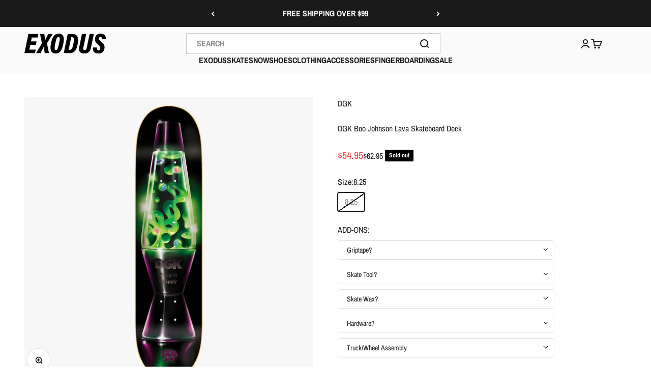

--- FILE ---
content_type: text/html; charset=utf-8
request_url: https://exodusrideshop.com/products/dgk-boo-johnson-lava-skateboard-deck
body_size: 67458
content:
<!doctype html>

<html lang="en" dir="ltr">
  <head>
    
    
    <meta charset="utf-8">
    <meta name="viewport" content="width=device-width, initial-scale=1.0, height=device-height, minimum-scale=1.0, maximum-scale=1.0">
    <meta name="theme-color" content="#fafafa">

    <title>DGK Boo Johnson Lava Skateboard Deck</title><meta name="description" content="7-ply Maple with Assorted Stain Veneers / Full Graphic Bottom /  Top Screen Graphics / Boo Johnson Professional Endorsed Skateboard"><link rel="canonical" href="https://exodusrideshop.com/products/dgk-boo-johnson-lava-skateboard-deck"><link rel="shortcut icon" href="//exodusrideshop.com/cdn/shop/files/Favicon_Black_White.jpg?v=1686535026&width=96">
      <link rel="apple-touch-icon" href="//exodusrideshop.com/cdn/shop/files/Favicon_Black_White.jpg?v=1686535026&width=180"><link rel="preconnect" href="https://cdn.shopify.com">
    <link rel="preconnect" href="https://fonts.shopifycdn.com" crossorigin>
    <link rel="dns-prefetch" href="https://productreviews.shopifycdn.com"><link rel="preload" href="//exodusrideshop.com/cdn/fonts/archivo_narrow/archivonarrow_n7.c049bee49aa92b4cfee86dd4e79c9194b8519e2b.woff2" as="font" type="font/woff2" crossorigin><link rel="preload" href="//exodusrideshop.com/cdn/fonts/archivo_narrow/archivonarrow_n4.5c3bab850a22055c235cf940f895d873a8689d70.woff2" as="font" type="font/woff2" crossorigin><meta property="og:type" content="product">
  <meta property="og:title" content="DGK Boo Johnson Lava Skateboard Deck">
  <meta property="product:price:amount" content="54.95">
  <meta property="product:price:currency" content="USD">
  <meta property="product:availability" content="out of stock"><meta property="og:image" content="http://exodusrideshop.com/cdn/shop/products/DGK_HG40_1800x1800_eb662c40-893c-4c42-9f99-82f841139542.jpg?v=1654977978&width=2048">
  <meta property="og:image:secure_url" content="https://exodusrideshop.com/cdn/shop/products/DGK_HG40_1800x1800_eb662c40-893c-4c42-9f99-82f841139542.jpg?v=1654977978&width=2048">
  <meta property="og:image:width" content="1500">
  <meta property="og:image:height" content="1500"><meta property="og:description" content="7-ply Maple with Assorted Stain Veneers / Full Graphic Bottom /  Top Screen Graphics / Boo Johnson Professional Endorsed Skateboard"><meta property="og:url" content="https://exodusrideshop.com/products/dgk-boo-johnson-lava-skateboard-deck">
<meta property="og:site_name" content="Exodus Ride Shop"><meta name="twitter:card" content="summary"><meta name="twitter:title" content="DGK Boo Johnson Lava Skateboard Deck">
  <meta name="twitter:description" content="7-ply Maple with Assorted Stain Veneers / Full Graphic Bottom /  Top Screen Graphics / Boo Johnson Professional Endorsed Skateboard"><meta name="twitter:image" content="https://exodusrideshop.com/cdn/shop/products/DGK_HG40_1800x1800_eb662c40-893c-4c42-9f99-82f841139542.jpg?crop=center&height=1200&v=1654977978&width=1200">
  <meta name="twitter:image:alt" content="Boo Johnson Lava DGK Skateboard Deck"><script async crossorigin fetchpriority="high" src="/cdn/shopifycloud/importmap-polyfill/es-modules-shim.2.4.0.js"></script>
<script type="application/ld+json">{"@context":"http:\/\/schema.org\/","@id":"\/products\/dgk-boo-johnson-lava-skateboard-deck#product","@type":"ProductGroup","brand":{"@type":"Brand","name":"DGK"},"category":"Decks","description":"7-ply Maple with Assorted Stain Veneers \/ Full Graphic Bottom \/  Top Screen Graphics \/ Boo Johnson Professional Endorsed Skateboard","hasVariant":[{"@id":"\/products\/dgk-boo-johnson-lava-skateboard-deck?variant=39702344401014#variant","@type":"Product","gtin":"44401014","image":"https:\/\/exodusrideshop.com\/cdn\/shop\/products\/DGK_HG40_1800x1800_eb662c40-893c-4c42-9f99-82f841139542.jpg?v=1654977978\u0026width=1920","name":"DGK Boo Johnson Lava Skateboard Deck - 8.25","offers":{"@id":"\/products\/dgk-boo-johnson-lava-skateboard-deck?variant=39702344401014#offer","@type":"Offer","availability":"http:\/\/schema.org\/OutOfStock","price":"54.95","priceCurrency":"USD","url":"https:\/\/exodusrideshop.com\/products\/dgk-boo-johnson-lava-skateboard-deck?variant=39702344401014"},"sku":"44401014"}],"name":"DGK Boo Johnson Lava Skateboard Deck","productGroupID":"6727552598134","url":"https:\/\/exodusrideshop.com\/products\/dgk-boo-johnson-lava-skateboard-deck"}</script><script type="application/ld+json">
  {
    "@context": "https://schema.org",
    "@type": "BreadcrumbList",
    "itemListElement": [{
        "@type": "ListItem",
        "position": 1,
        "name": "Home",
        "item": "https://exodusrideshop.com"
      },{
            "@type": "ListItem",
            "position": 2,
            "name": "DGK Boo Johnson Lava Skateboard Deck",
            "item": "https://exodusrideshop.com/products/dgk-boo-johnson-lava-skateboard-deck"
          }]
  }
</script><style>/* Typography (heading) */
  @font-face {
  font-family: "Archivo Narrow";
  font-weight: 700;
  font-style: normal;
  font-display: fallback;
  src: url("//exodusrideshop.com/cdn/fonts/archivo_narrow/archivonarrow_n7.c049bee49aa92b4cfee86dd4e79c9194b8519e2b.woff2") format("woff2"),
       url("//exodusrideshop.com/cdn/fonts/archivo_narrow/archivonarrow_n7.89eabe3e1f3044c02b965aa5ad3e57c9e898709d.woff") format("woff");
}

@font-face {
  font-family: "Archivo Narrow";
  font-weight: 700;
  font-style: italic;
  font-display: fallback;
  src: url("//exodusrideshop.com/cdn/fonts/archivo_narrow/archivonarrow_i7.394cd4c9437ad9084e13f72957e92bfbe366a689.woff2") format("woff2"),
       url("//exodusrideshop.com/cdn/fonts/archivo_narrow/archivonarrow_i7.f7e98758eef2e613f5c757b5780e7f43b6bcf700.woff") format("woff");
}

/* Typography (body) */
  @font-face {
  font-family: "Archivo Narrow";
  font-weight: 400;
  font-style: normal;
  font-display: fallback;
  src: url("//exodusrideshop.com/cdn/fonts/archivo_narrow/archivonarrow_n4.5c3bab850a22055c235cf940f895d873a8689d70.woff2") format("woff2"),
       url("//exodusrideshop.com/cdn/fonts/archivo_narrow/archivonarrow_n4.ea12dd22d3319d164475c1d047ae8f973041a9ff.woff") format("woff");
}

@font-face {
  font-family: "Archivo Narrow";
  font-weight: 400;
  font-style: italic;
  font-display: fallback;
  src: url("//exodusrideshop.com/cdn/fonts/archivo_narrow/archivonarrow_i4.59445c13f0e607542640c8a56f31dcd8ed680cfa.woff2") format("woff2"),
       url("//exodusrideshop.com/cdn/fonts/archivo_narrow/archivonarrow_i4.bbf26c99347034f8df1f87b08c4a929cfc5255c8.woff") format("woff");
}

@font-face {
  font-family: "Archivo Narrow";
  font-weight: 700;
  font-style: normal;
  font-display: fallback;
  src: url("//exodusrideshop.com/cdn/fonts/archivo_narrow/archivonarrow_n7.c049bee49aa92b4cfee86dd4e79c9194b8519e2b.woff2") format("woff2"),
       url("//exodusrideshop.com/cdn/fonts/archivo_narrow/archivonarrow_n7.89eabe3e1f3044c02b965aa5ad3e57c9e898709d.woff") format("woff");
}

@font-face {
  font-family: "Archivo Narrow";
  font-weight: 700;
  font-style: italic;
  font-display: fallback;
  src: url("//exodusrideshop.com/cdn/fonts/archivo_narrow/archivonarrow_i7.394cd4c9437ad9084e13f72957e92bfbe366a689.woff2") format("woff2"),
       url("//exodusrideshop.com/cdn/fonts/archivo_narrow/archivonarrow_i7.f7e98758eef2e613f5c757b5780e7f43b6bcf700.woff") format("woff");
}

:root {
    /**
     * ---------------------------------------------------------------------
     * SPACING VARIABLES
     *
     * We are using a spacing inspired from frameworks like Tailwind CSS.
     * ---------------------------------------------------------------------
     */
    --spacing-0-5: 0.125rem; /* 2px */
    --spacing-1: 0.25rem; /* 4px */
    --spacing-1-5: 0.375rem; /* 6px */
    --spacing-2: 0.5rem; /* 8px */
    --spacing-2-5: 0.625rem; /* 10px */
    --spacing-3: 0.75rem; /* 12px */
    --spacing-3-5: 0.875rem; /* 14px */
    --spacing-4: 1rem; /* 16px */
    --spacing-4-5: 1.125rem; /* 18px */
    --spacing-5: 1.25rem; /* 20px */
    --spacing-5-5: 1.375rem; /* 22px */
    --spacing-6: 1.5rem; /* 24px */
    --spacing-6-5: 1.625rem; /* 26px */
    --spacing-7: 1.75rem; /* 28px */
    --spacing-7-5: 1.875rem; /* 30px */
    --spacing-8: 2rem; /* 32px */
    --spacing-8-5: 2.125rem; /* 34px */
    --spacing-9: 2.25rem; /* 36px */
    --spacing-9-5: 2.375rem; /* 38px */
    --spacing-10: 2.5rem; /* 40px */
    --spacing-11: 2.75rem; /* 44px */
    --spacing-12: 3rem; /* 48px */
    --spacing-14: 3.5rem; /* 56px */
    --spacing-16: 4rem; /* 64px */
    --spacing-18: 4.5rem; /* 72px */
    --spacing-20: 5rem; /* 80px */
    --spacing-24: 6rem; /* 96px */
    --spacing-28: 7rem; /* 112px */
    --spacing-32: 8rem; /* 128px */
    --spacing-36: 9rem; /* 144px */
    --spacing-40: 10rem; /* 160px */
    --spacing-44: 11rem; /* 176px */
    --spacing-48: 12rem; /* 192px */
    --spacing-52: 13rem; /* 208px */
    --spacing-56: 14rem; /* 224px */
    --spacing-60: 15rem; /* 240px */
    --spacing-64: 16rem; /* 256px */
    --spacing-72: 18rem; /* 288px */
    --spacing-80: 20rem; /* 320px */
    --spacing-96: 24rem; /* 384px */

    /* Container */
    --container-max-width: 1440px;
    --container-narrow-max-width: 1190px;
    --container-gutter: var(--spacing-5);
    --section-outer-spacing-block: var(--spacing-8);
    --section-inner-max-spacing-block: var(--spacing-8);
    --section-inner-spacing-inline: var(--container-gutter);
    --section-stack-spacing-block: var(--spacing-8);

    /* Grid gutter */
    --grid-gutter: var(--spacing-5);

    /* Product list settings */
    --product-list-row-gap: var(--spacing-8);
    --product-list-column-gap: var(--grid-gutter);

    /* Form settings */
    --input-gap: var(--spacing-2);
    --input-height: 2.625rem;
    --input-padding-inline: var(--spacing-4);

    /* Other sizes */
    --sticky-area-height: calc(var(--sticky-announcement-bar-enabled, 0) * var(--announcement-bar-height, 0px) + var(--sticky-header-enabled, 0) * var(--header-height, 0px));

    /* RTL support */
    --transform-logical-flip: 1;
    --transform-origin-start: left;
    --transform-origin-end: right;

    /**
     * ---------------------------------------------------------------------
     * TYPOGRAPHY
     * ---------------------------------------------------------------------
     */

    /* Font properties */
    --heading-font-family: "Archivo Narrow", sans-serif;
    --heading-font-weight: 700;
    --heading-font-style: normal;
    --heading-text-transform: normal;
    --heading-letter-spacing: 0.0em;
    --text-font-family: "Archivo Narrow", sans-serif;
    --text-font-weight: 400;
    --text-font-style: normal;
    --text-letter-spacing: 0.0em;

    /* Font sizes */
    --text-h0: 2.5rem;
    --text-h1: 1.75rem;
    --text-h2: 1.5rem;
    --text-h3: 1.375rem;
    --text-h4: 1.125rem;
    --text-h5: 1.125rem;
    --text-h6: 1rem;
    --text-xs: 0.8125rem;
    --text-sm: 0.875rem;
    --text-base: 1.0rem;
    --text-lg: 1.25rem;

    /**
     * ---------------------------------------------------------------------
     * COLORS
     * ---------------------------------------------------------------------
     */

    /* Color settings */--accent: 26 26 26;
    --text-primary: 26 26 26;
    --background-primary: 255 255 255;
    --dialog-background: 255 255 255;
    --border-color: var(--text-color, var(--text-primary)) / 0.12;

    /* Button colors */
    --button-background-primary: 26 26 26;
    --button-text-primary: 255 255 255;
    --button-background-secondary: 9 124 129;
    --button-text-secondary: 26 26 26;

    /* Status colors */
    --success-background: 224 244 232;
    --success-text: 0 163 65;
    --warning-background: 255 246 233;
    --warning-text: 255 183 74;
    --error-background: 254 231 231;
    --error-text: 248 58 58;

    /* Product colors */
    --on-sale-text: 248 58 58;
    --on-sale-badge-background: 248 58 58;
    --on-sale-badge-text: 255 255 255;
    --sold-out-badge-background: 0 0 0;
    --sold-out-badge-text: 255 255 255;
    --primary-badge-background: 0 0 0;
    --primary-badge-text: 255 255 255;
    --star-color: 255 183 74;
    --product-card-background: 255 255 255;
    --product-card-text: 26 26 26;

    /* Header colors */
    --header-background: 250 250 250;
    --header-text: 26 26 26;

    /* Footer colors */
    --footer-background: 255 255 255;
    --footer-text: 26 26 26;

    /* Rounded variables (used for border radius) */
    --rounded-xs: 0.25rem;
    --rounded-sm: 0.125rem;
    --rounded: 0.25rem;
    --rounded-lg: 0.5rem;
    --rounded-full: 9999px;

    --rounded-button: 0.125rem;
    --rounded-input: 0.25rem;

    /* Box shadow */
    --shadow-sm: 0 2px 8px rgb(var(--text-primary) / 0.1);
    --shadow: 0 5px 15px rgb(var(--text-primary) / 0.1);
    --shadow-md: 0 5px 30px rgb(var(--text-primary) / 0.1);
    --shadow-block: 0px 18px 50px rgb(var(--text-primary) / 0.1);

    /**
     * ---------------------------------------------------------------------
     * OTHER
     * ---------------------------------------------------------------------
     */

    --stagger-products-reveal-opacity: 1;
    --cursor-close-svg-url: url(//exodusrideshop.com/cdn/shop/t/38/assets/cursor-close.svg?v=147174565022153725511738711098);
    --cursor-zoom-in-svg-url: url(//exodusrideshop.com/cdn/shop/t/38/assets/cursor-zoom-in.svg?v=154953035094101115921738711098);
    --cursor-zoom-out-svg-url: url(//exodusrideshop.com/cdn/shop/t/38/assets/cursor-zoom-out.svg?v=16155520337305705181738711098);
    --checkmark-svg-url: url(//exodusrideshop.com/cdn/shop/t/38/assets/checkmark.svg?v=77552481021870063511738711098);
  }

  [dir="rtl"]:root {
    /* RTL support */
    --transform-logical-flip: -1;
    --transform-origin-start: right;
    --transform-origin-end: left;
  }

  @media screen and (min-width: 700px) {
    :root {
      /* Typography (font size) */
      --text-h0: 3.25rem;
      --text-h1: 2.25rem;
      --text-h2: 1.75rem;
      --text-h3: 1.625rem;
      --text-h4: 1.25rem;
      --text-h5: 1.25rem;
      --text-h6: 1.125rem;

      --text-xs: 0.75rem;
      --text-sm: 0.875rem;
      --text-base: 1.0rem;
      --text-lg: 1.25rem;

      /* Spacing */
      --container-gutter: 2rem;
      --section-outer-spacing-block: var(--spacing-12);
      --section-inner-max-spacing-block: var(--spacing-10);
      --section-inner-spacing-inline: var(--spacing-12);
      --section-stack-spacing-block: var(--spacing-10);

      /* Grid gutter */
      --grid-gutter: var(--spacing-6);

      /* Product list settings */
      --product-list-row-gap: var(--spacing-12);

      /* Form settings */
      --input-gap: 1rem;
      --input-height: 3.125rem;
      --input-padding-inline: var(--spacing-5);
    }
  }

  @media screen and (min-width: 1000px) {
    :root {
      /* Spacing settings */
      --container-gutter: var(--spacing-12);
      --section-outer-spacing-block: var(--spacing-14);
      --section-inner-max-spacing-block: var(--spacing-12);
      --section-inner-spacing-inline: var(--spacing-16);
      --section-stack-spacing-block: var(--spacing-10);
    }
  }

  @media screen and (min-width: 1150px) {
    :root {
      /* Spacing settings */
      --container-gutter: var(--spacing-12);
      --section-outer-spacing-block: var(--spacing-14);
      --section-inner-max-spacing-block: var(--spacing-12);
      --section-inner-spacing-inline: var(--spacing-16);
      --section-stack-spacing-block: var(--spacing-12);
    }
  }

  @media screen and (min-width: 1400px) {
    :root {
      /* Typography (font size) */
      --text-h0: 4rem;
      --text-h1: 3rem;
      --text-h2: 2.5rem;
      --text-h3: 1.75rem;
      --text-h4: 1.5rem;
      --text-h5: 1.25rem;
      --text-h6: 1.25rem;

      --section-outer-spacing-block: var(--spacing-16);
      --section-inner-max-spacing-block: var(--spacing-14);
      --section-inner-spacing-inline: var(--spacing-18);
    }
  }

  @media screen and (min-width: 1600px) {
    :root {
      --section-outer-spacing-block: var(--spacing-16);
      --section-inner-max-spacing-block: var(--spacing-16);
      --section-inner-spacing-inline: var(--spacing-20);
    }
  }

  /**
   * ---------------------------------------------------------------------
   * LIQUID DEPENDANT CSS
   *
   * Our main CSS is Liquid free, but some very specific features depend on
   * theme settings, so we have them here
   * ---------------------------------------------------------------------
   */@media screen and (pointer: fine) {
        .button:not([disabled]):hover, .btn:not([disabled]):hover, .shopify-payment-button__button--unbranded:not([disabled]):hover {
          --button-background-opacity: 0.85;
        }

        .button--subdued:not([disabled]):hover {
          --button-background: var(--text-color) / .05 !important;
        }
      }</style><script>
  // This allows to expose several variables to the global scope, to be used in scripts
  window.themeVariables = {
    settings: {
      showPageTransition: null,
      staggerProductsApparition: false,
      reduceDrawerAnimation: true,
      reduceMenuAnimation: true,
      headingApparition: "none",
      pageType: "product",
      moneyFormat: "${{amount}}",
      moneyWithCurrencyFormat: "${{amount}} USD",
      currencyCodeEnabled: false,
      cartType: "popover",
      showDiscount: false,
      discountMode: "saving",
      pageBackground: "#ffffff",
      textColor: "#1a1a1a"
    },

    strings: {
      accessibilityClose: "Close",
      accessibilityNext: "Next",
      accessibilityPrevious: "Previous",
      closeGallery: "Close gallery",
      zoomGallery: "Zoom",
      errorGallery: "Image cannot be loaded",
      searchNoResults: "No results could be found.",
      addOrderNote: "Add order note",
      editOrderNote: "Edit order note",
      shippingEstimatorNoResults: "Sorry, we do not ship to your address.",
      shippingEstimatorOneResult: "There is one shipping rate for your address:",
      shippingEstimatorMultipleResults: "There are several shipping rates for your address:",
      shippingEstimatorError: "One or more error occurred while retrieving shipping rates:"
    },

    breakpoints: {
      'sm': 'screen and (min-width: 700px)',
      'md': 'screen and (min-width: 1000px)',
      'lg': 'screen and (min-width: 1150px)',
      'xl': 'screen and (min-width: 1400px)',

      'sm-max': 'screen and (max-width: 699px)',
      'md-max': 'screen and (max-width: 999px)',
      'lg-max': 'screen and (max-width: 1149px)',
      'xl-max': 'screen and (max-width: 1399px)'
    }
  };

  // For detecting native share
  document.documentElement.classList.add(`native-share--${navigator.share ? 'enabled' : 'disabled'}`);// We save the product ID in local storage to be eventually used for recently viewed section
    try {
      const recentlyViewedProducts = new Set(JSON.parse(localStorage.getItem('theme:recently-viewed-products') || '[]'));

      recentlyViewedProducts.delete(6727552598134); // Delete first to re-move the product
      recentlyViewedProducts.add(6727552598134);

      localStorage.setItem('theme:recently-viewed-products', JSON.stringify(Array.from(recentlyViewedProducts.values()).reverse()));
    } catch (e) {
      // Safari in private mode does not allow setting item, we silently fail
    }</script><script>
      if (!(HTMLScriptElement.supports && HTMLScriptElement.supports('importmap'))) {
        const importMapPolyfill = document.createElement('script');
        importMapPolyfill.async = true;
        importMapPolyfill.src = "//exodusrideshop.com/cdn/shop/t/38/assets/es-module-shims.min.js?v=98603786603752121101738711081";

        document.head.appendChild(importMapPolyfill);
      }
    </script>

    <script type="importmap">{
        "imports": {
          "vendor": "//exodusrideshop.com/cdn/shop/t/38/assets/vendor.min.js?v=37127808935879722241738711081",
          "theme": "//exodusrideshop.com/cdn/shop/t/38/assets/theme.js?v=9862716813052253321755027616",
          "photoswipe": "//exodusrideshop.com/cdn/shop/t/38/assets/photoswipe.min.js?v=13374349288281597431738711081"
        }
      }
    </script>

    <script type="module" src="//exodusrideshop.com/cdn/shop/t/38/assets/vendor.min.js?v=37127808935879722241738711081"></script>
    <script type="module" src="//exodusrideshop.com/cdn/shop/t/38/assets/theme.js?v=9862716813052253321755027616"></script>
    <script type="text/javascript" src="//exodusrideshop.com/cdn/shop/t/38/assets/custom.js?v=62772134769725775171739547662"></script>

    <script>window.performance && window.performance.mark && window.performance.mark('shopify.content_for_header.start');</script><meta id="shopify-digital-wallet" name="shopify-digital-wallet" content="/1818329147/digital_wallets/dialog">
<meta name="shopify-checkout-api-token" content="d1ed83ed7e851fbebfc8a04bbebcfaf4">
<meta id="in-context-paypal-metadata" data-shop-id="1818329147" data-venmo-supported="false" data-environment="production" data-locale="en_US" data-paypal-v4="true" data-currency="USD">
<link rel="alternate" type="application/json+oembed" href="https://exodusrideshop.com/products/dgk-boo-johnson-lava-skateboard-deck.oembed">
<script async="async" src="/checkouts/internal/preloads.js?locale=en-US"></script>
<link rel="preconnect" href="https://shop.app" crossorigin="anonymous">
<script async="async" src="https://shop.app/checkouts/internal/preloads.js?locale=en-US&shop_id=1818329147" crossorigin="anonymous"></script>
<script id="apple-pay-shop-capabilities" type="application/json">{"shopId":1818329147,"countryCode":"US","currencyCode":"USD","merchantCapabilities":["supports3DS"],"merchantId":"gid:\/\/shopify\/Shop\/1818329147","merchantName":"Exodus Ride Shop","requiredBillingContactFields":["postalAddress","email","phone"],"requiredShippingContactFields":["postalAddress","email","phone"],"shippingType":"shipping","supportedNetworks":["visa","masterCard","amex","discover","elo","jcb"],"total":{"type":"pending","label":"Exodus Ride Shop","amount":"1.00"},"shopifyPaymentsEnabled":true,"supportsSubscriptions":true}</script>
<script id="shopify-features" type="application/json">{"accessToken":"d1ed83ed7e851fbebfc8a04bbebcfaf4","betas":["rich-media-storefront-analytics"],"domain":"exodusrideshop.com","predictiveSearch":true,"shopId":1818329147,"locale":"en"}</script>
<script>var Shopify = Shopify || {};
Shopify.shop = "exodus-ride-shop.myshopify.com";
Shopify.locale = "en";
Shopify.currency = {"active":"USD","rate":"1.0"};
Shopify.country = "US";
Shopify.theme = {"name":"Updated Exodus Impact (Enhancify-dev) Feb 14","id":131027206262,"schema_name":"Impact","schema_version":"6.5.0","theme_store_id":1190,"role":"main"};
Shopify.theme.handle = "null";
Shopify.theme.style = {"id":null,"handle":null};
Shopify.cdnHost = "exodusrideshop.com/cdn";
Shopify.routes = Shopify.routes || {};
Shopify.routes.root = "/";</script>
<script type="module">!function(o){(o.Shopify=o.Shopify||{}).modules=!0}(window);</script>
<script>!function(o){function n(){var o=[];function n(){o.push(Array.prototype.slice.apply(arguments))}return n.q=o,n}var t=o.Shopify=o.Shopify||{};t.loadFeatures=n(),t.autoloadFeatures=n()}(window);</script>
<script>
  window.ShopifyPay = window.ShopifyPay || {};
  window.ShopifyPay.apiHost = "shop.app\/pay";
  window.ShopifyPay.redirectState = null;
</script>
<script id="shop-js-analytics" type="application/json">{"pageType":"product"}</script>
<script defer="defer" async type="module" src="//exodusrideshop.com/cdn/shopifycloud/shop-js/modules/v2/client.init-shop-cart-sync_BdyHc3Nr.en.esm.js"></script>
<script defer="defer" async type="module" src="//exodusrideshop.com/cdn/shopifycloud/shop-js/modules/v2/chunk.common_Daul8nwZ.esm.js"></script>
<script type="module">
  await import("//exodusrideshop.com/cdn/shopifycloud/shop-js/modules/v2/client.init-shop-cart-sync_BdyHc3Nr.en.esm.js");
await import("//exodusrideshop.com/cdn/shopifycloud/shop-js/modules/v2/chunk.common_Daul8nwZ.esm.js");

  window.Shopify.SignInWithShop?.initShopCartSync?.({"fedCMEnabled":true,"windoidEnabled":true});

</script>
<script defer="defer" async type="module" src="//exodusrideshop.com/cdn/shopifycloud/shop-js/modules/v2/client.payment-terms_MV4M3zvL.en.esm.js"></script>
<script defer="defer" async type="module" src="//exodusrideshop.com/cdn/shopifycloud/shop-js/modules/v2/chunk.common_Daul8nwZ.esm.js"></script>
<script defer="defer" async type="module" src="//exodusrideshop.com/cdn/shopifycloud/shop-js/modules/v2/chunk.modal_CQq8HTM6.esm.js"></script>
<script type="module">
  await import("//exodusrideshop.com/cdn/shopifycloud/shop-js/modules/v2/client.payment-terms_MV4M3zvL.en.esm.js");
await import("//exodusrideshop.com/cdn/shopifycloud/shop-js/modules/v2/chunk.common_Daul8nwZ.esm.js");
await import("//exodusrideshop.com/cdn/shopifycloud/shop-js/modules/v2/chunk.modal_CQq8HTM6.esm.js");

  
</script>
<script>
  window.Shopify = window.Shopify || {};
  if (!window.Shopify.featureAssets) window.Shopify.featureAssets = {};
  window.Shopify.featureAssets['shop-js'] = {"shop-cart-sync":["modules/v2/client.shop-cart-sync_QYOiDySF.en.esm.js","modules/v2/chunk.common_Daul8nwZ.esm.js"],"init-fed-cm":["modules/v2/client.init-fed-cm_DchLp9rc.en.esm.js","modules/v2/chunk.common_Daul8nwZ.esm.js"],"shop-button":["modules/v2/client.shop-button_OV7bAJc5.en.esm.js","modules/v2/chunk.common_Daul8nwZ.esm.js"],"init-windoid":["modules/v2/client.init-windoid_DwxFKQ8e.en.esm.js","modules/v2/chunk.common_Daul8nwZ.esm.js"],"shop-cash-offers":["modules/v2/client.shop-cash-offers_DWtL6Bq3.en.esm.js","modules/v2/chunk.common_Daul8nwZ.esm.js","modules/v2/chunk.modal_CQq8HTM6.esm.js"],"shop-toast-manager":["modules/v2/client.shop-toast-manager_CX9r1SjA.en.esm.js","modules/v2/chunk.common_Daul8nwZ.esm.js"],"init-shop-email-lookup-coordinator":["modules/v2/client.init-shop-email-lookup-coordinator_UhKnw74l.en.esm.js","modules/v2/chunk.common_Daul8nwZ.esm.js"],"pay-button":["modules/v2/client.pay-button_DzxNnLDY.en.esm.js","modules/v2/chunk.common_Daul8nwZ.esm.js"],"avatar":["modules/v2/client.avatar_BTnouDA3.en.esm.js"],"init-shop-cart-sync":["modules/v2/client.init-shop-cart-sync_BdyHc3Nr.en.esm.js","modules/v2/chunk.common_Daul8nwZ.esm.js"],"shop-login-button":["modules/v2/client.shop-login-button_D8B466_1.en.esm.js","modules/v2/chunk.common_Daul8nwZ.esm.js","modules/v2/chunk.modal_CQq8HTM6.esm.js"],"init-customer-accounts-sign-up":["modules/v2/client.init-customer-accounts-sign-up_C8fpPm4i.en.esm.js","modules/v2/client.shop-login-button_D8B466_1.en.esm.js","modules/v2/chunk.common_Daul8nwZ.esm.js","modules/v2/chunk.modal_CQq8HTM6.esm.js"],"init-shop-for-new-customer-accounts":["modules/v2/client.init-shop-for-new-customer-accounts_CVTO0Ztu.en.esm.js","modules/v2/client.shop-login-button_D8B466_1.en.esm.js","modules/v2/chunk.common_Daul8nwZ.esm.js","modules/v2/chunk.modal_CQq8HTM6.esm.js"],"init-customer-accounts":["modules/v2/client.init-customer-accounts_dRgKMfrE.en.esm.js","modules/v2/client.shop-login-button_D8B466_1.en.esm.js","modules/v2/chunk.common_Daul8nwZ.esm.js","modules/v2/chunk.modal_CQq8HTM6.esm.js"],"shop-follow-button":["modules/v2/client.shop-follow-button_CkZpjEct.en.esm.js","modules/v2/chunk.common_Daul8nwZ.esm.js","modules/v2/chunk.modal_CQq8HTM6.esm.js"],"lead-capture":["modules/v2/client.lead-capture_BntHBhfp.en.esm.js","modules/v2/chunk.common_Daul8nwZ.esm.js","modules/v2/chunk.modal_CQq8HTM6.esm.js"],"checkout-modal":["modules/v2/client.checkout-modal_CfxcYbTm.en.esm.js","modules/v2/chunk.common_Daul8nwZ.esm.js","modules/v2/chunk.modal_CQq8HTM6.esm.js"],"shop-login":["modules/v2/client.shop-login_Da4GZ2H6.en.esm.js","modules/v2/chunk.common_Daul8nwZ.esm.js","modules/v2/chunk.modal_CQq8HTM6.esm.js"],"payment-terms":["modules/v2/client.payment-terms_MV4M3zvL.en.esm.js","modules/v2/chunk.common_Daul8nwZ.esm.js","modules/v2/chunk.modal_CQq8HTM6.esm.js"]};
</script>
<script id="__st">var __st={"a":1818329147,"offset":-18000,"reqid":"a26f8ac8-bb8c-4aac-8731-278626f723fc-1769007591","pageurl":"exodusrideshop.com\/products\/dgk-boo-johnson-lava-skateboard-deck","u":"ee2c8d17bd1b","p":"product","rtyp":"product","rid":6727552598134};</script>
<script>window.ShopifyPaypalV4VisibilityTracking = true;</script>
<script id="captcha-bootstrap">!function(){'use strict';const t='contact',e='account',n='new_comment',o=[[t,t],['blogs',n],['comments',n],[t,'customer']],c=[[e,'customer_login'],[e,'guest_login'],[e,'recover_customer_password'],[e,'create_customer']],r=t=>t.map((([t,e])=>`form[action*='/${t}']:not([data-nocaptcha='true']) input[name='form_type'][value='${e}']`)).join(','),a=t=>()=>t?[...document.querySelectorAll(t)].map((t=>t.form)):[];function s(){const t=[...o],e=r(t);return a(e)}const i='password',u='form_key',d=['recaptcha-v3-token','g-recaptcha-response','h-captcha-response',i],f=()=>{try{return window.sessionStorage}catch{return}},m='__shopify_v',_=t=>t.elements[u];function p(t,e,n=!1){try{const o=window.sessionStorage,c=JSON.parse(o.getItem(e)),{data:r}=function(t){const{data:e,action:n}=t;return t[m]||n?{data:e,action:n}:{data:t,action:n}}(c);for(const[e,n]of Object.entries(r))t.elements[e]&&(t.elements[e].value=n);n&&o.removeItem(e)}catch(o){console.error('form repopulation failed',{error:o})}}const l='form_type',E='cptcha';function T(t){t.dataset[E]=!0}const w=window,h=w.document,L='Shopify',v='ce_forms',y='captcha';let A=!1;((t,e)=>{const n=(g='f06e6c50-85a8-45c8-87d0-21a2b65856fe',I='https://cdn.shopify.com/shopifycloud/storefront-forms-hcaptcha/ce_storefront_forms_captcha_hcaptcha.v1.5.2.iife.js',D={infoText:'Protected by hCaptcha',privacyText:'Privacy',termsText:'Terms'},(t,e,n)=>{const o=w[L][v],c=o.bindForm;if(c)return c(t,g,e,D).then(n);var r;o.q.push([[t,g,e,D],n]),r=I,A||(h.body.append(Object.assign(h.createElement('script'),{id:'captcha-provider',async:!0,src:r})),A=!0)});var g,I,D;w[L]=w[L]||{},w[L][v]=w[L][v]||{},w[L][v].q=[],w[L][y]=w[L][y]||{},w[L][y].protect=function(t,e){n(t,void 0,e),T(t)},Object.freeze(w[L][y]),function(t,e,n,w,h,L){const[v,y,A,g]=function(t,e,n){const i=e?o:[],u=t?c:[],d=[...i,...u],f=r(d),m=r(i),_=r(d.filter((([t,e])=>n.includes(e))));return[a(f),a(m),a(_),s()]}(w,h,L),I=t=>{const e=t.target;return e instanceof HTMLFormElement?e:e&&e.form},D=t=>v().includes(t);t.addEventListener('submit',(t=>{const e=I(t);if(!e)return;const n=D(e)&&!e.dataset.hcaptchaBound&&!e.dataset.recaptchaBound,o=_(e),c=g().includes(e)&&(!o||!o.value);(n||c)&&t.preventDefault(),c&&!n&&(function(t){try{if(!f())return;!function(t){const e=f();if(!e)return;const n=_(t);if(!n)return;const o=n.value;o&&e.removeItem(o)}(t);const e=Array.from(Array(32),(()=>Math.random().toString(36)[2])).join('');!function(t,e){_(t)||t.append(Object.assign(document.createElement('input'),{type:'hidden',name:u})),t.elements[u].value=e}(t,e),function(t,e){const n=f();if(!n)return;const o=[...t.querySelectorAll(`input[type='${i}']`)].map((({name:t})=>t)),c=[...d,...o],r={};for(const[a,s]of new FormData(t).entries())c.includes(a)||(r[a]=s);n.setItem(e,JSON.stringify({[m]:1,action:t.action,data:r}))}(t,e)}catch(e){console.error('failed to persist form',e)}}(e),e.submit())}));const S=(t,e)=>{t&&!t.dataset[E]&&(n(t,e.some((e=>e===t))),T(t))};for(const o of['focusin','change'])t.addEventListener(o,(t=>{const e=I(t);D(e)&&S(e,y())}));const B=e.get('form_key'),M=e.get(l),P=B&&M;t.addEventListener('DOMContentLoaded',(()=>{const t=y();if(P)for(const e of t)e.elements[l].value===M&&p(e,B);[...new Set([...A(),...v().filter((t=>'true'===t.dataset.shopifyCaptcha))])].forEach((e=>S(e,t)))}))}(h,new URLSearchParams(w.location.search),n,t,e,['guest_login'])})(!0,!0)}();</script>
<script integrity="sha256-4kQ18oKyAcykRKYeNunJcIwy7WH5gtpwJnB7kiuLZ1E=" data-source-attribution="shopify.loadfeatures" defer="defer" src="//exodusrideshop.com/cdn/shopifycloud/storefront/assets/storefront/load_feature-a0a9edcb.js" crossorigin="anonymous"></script>
<script crossorigin="anonymous" defer="defer" src="//exodusrideshop.com/cdn/shopifycloud/storefront/assets/shopify_pay/storefront-65b4c6d7.js?v=20250812"></script>
<script data-source-attribution="shopify.dynamic_checkout.dynamic.init">var Shopify=Shopify||{};Shopify.PaymentButton=Shopify.PaymentButton||{isStorefrontPortableWallets:!0,init:function(){window.Shopify.PaymentButton.init=function(){};var t=document.createElement("script");t.src="https://exodusrideshop.com/cdn/shopifycloud/portable-wallets/latest/portable-wallets.en.js",t.type="module",document.head.appendChild(t)}};
</script>
<script data-source-attribution="shopify.dynamic_checkout.buyer_consent">
  function portableWalletsHideBuyerConsent(e){var t=document.getElementById("shopify-buyer-consent"),n=document.getElementById("shopify-subscription-policy-button");t&&n&&(t.classList.add("hidden"),t.setAttribute("aria-hidden","true"),n.removeEventListener("click",e))}function portableWalletsShowBuyerConsent(e){var t=document.getElementById("shopify-buyer-consent"),n=document.getElementById("shopify-subscription-policy-button");t&&n&&(t.classList.remove("hidden"),t.removeAttribute("aria-hidden"),n.addEventListener("click",e))}window.Shopify?.PaymentButton&&(window.Shopify.PaymentButton.hideBuyerConsent=portableWalletsHideBuyerConsent,window.Shopify.PaymentButton.showBuyerConsent=portableWalletsShowBuyerConsent);
</script>
<script data-source-attribution="shopify.dynamic_checkout.cart.bootstrap">document.addEventListener("DOMContentLoaded",(function(){function t(){return document.querySelector("shopify-accelerated-checkout-cart, shopify-accelerated-checkout")}if(t())Shopify.PaymentButton.init();else{new MutationObserver((function(e,n){t()&&(Shopify.PaymentButton.init(),n.disconnect())})).observe(document.body,{childList:!0,subtree:!0})}}));
</script>
<link id="shopify-accelerated-checkout-styles" rel="stylesheet" media="screen" href="https://exodusrideshop.com/cdn/shopifycloud/portable-wallets/latest/accelerated-checkout-backwards-compat.css" crossorigin="anonymous">
<style id="shopify-accelerated-checkout-cart">
        #shopify-buyer-consent {
  margin-top: 1em;
  display: inline-block;
  width: 100%;
}

#shopify-buyer-consent.hidden {
  display: none;
}

#shopify-subscription-policy-button {
  background: none;
  border: none;
  padding: 0;
  text-decoration: underline;
  font-size: inherit;
  cursor: pointer;
}

#shopify-subscription-policy-button::before {
  box-shadow: none;
}

      </style>

<script>window.performance && window.performance.mark && window.performance.mark('shopify.content_for_header.end');</script>
<link href="//exodusrideshop.com/cdn/shop/t/38/assets/theme.css?v=778300339963375561739558165" rel="stylesheet" type="text/css" media="all" /><!-- BEGIN app block: shopify://apps/regios-discounts/blocks/regios_discounts_embed/dc1514bb-4830-4102-bffa-e8b300bac5bd -->
<script id="regios-dopp-config" type="application/json">
{
  "discountConfigs": {"1116086501494":"null","1116087320694":"{\"config\":{\"message\":\"25% Kids Shoes Through July\",\"isEnabled\":true,\"customLogic\":{\"id\":\"\u003croot\u003e\",\"type\":\"ROOT\",\"entryPoint\":{\"id\":\"entrypoint-check-if-0\",\"type\":\"CHECK_IF\",\"matchType\":\"AND\",\"conditions\":[{\"type\":\"PRODUCT_ELIGIBILITY\",\"includeOrExclude\":\"INCLUDE\",\"eligibility\":{\"type\":\"SPECIFIC_COLLECTIONS\",\"selectedCollections\":[],\"asListOfIds\":\"158944723062\"}}],\"then\":{\"id\":\"entrypoint-apply-discount-0\",\"type\":\"APPLY_DISCOUNT\",\"title\":\"25% off Kids Shoes\",\"value\":{\"type\":\"PERCENTAGE\",\"percentage\":\"25\"},\"dimensions\":{\"width\":370,\"height\":396},\"position\":{\"x\":636.6597539553865,\"y\":-4}},\"otherwise\":null,\"dimensions\":{\"width\":262,\"height\":160},\"position\":{\"x\":246,\"y\":0}},\"dimensions\":{\"width\":150,\"height\":0},\"position\":{\"x\":0,\"y\":0}},\"customerEligibility\":{\"type\":\"ALL_CUSTOMERS\"},\"productEligibility\":{\"type\":\"ALL_PRODUCTS\"},\"developerOptions\":{\"alwaysThrow\":false},\"minimumPurchaseRequirements\":{\"requirementType\":\"NONE\",\"quantity\":\"0\",\"subtotal\":\"0\",\"appliesTo\":\"ELIGIBLE_LINE_ITEMS\"},\"maximumPurchaseRequirements\":{\"requirementType\":\"NONE\",\"quantity\":\"0\",\"subtotal\":\"0\",\"appliesTo\":\"ELIGIBLE_LINE_ITEMS\"},\"value\":{\"type\":\"PERCENTAGE\",\"percentage\":\"0\"},\"appliesToSellingPlans\":\"ALL_SELLING_PLANS\",\"salePriceHandlingStrategy\":\"STACK\",\"cartLineSortOrder\":\"HIGHEST_PRICED_PRODUCTS\"},\"startDate\":\"2025-06-19T17:49:55Z\",\"endDate\":\"2025-08-01T03:59:59Z\",\"discountClass\":\"PRODUCT\",\"discountClasses\":[\"PRODUCT\"]}","1117804789878":"null","1117808263286":"null","1119438045302":"{\"config\":{\"message\":\"30% OFF END OF SUMMER\",\"isEnabled\":true,\"customLogic\":{\"id\":\"\u003croot\u003e\",\"type\":\"ROOT\",\"entryPoint\":{\"id\":\"check-if-collections\",\"type\":\"CHECK_IF\",\"matchType\":\"AND\",\"conditions\":[{\"type\":\"PRODUCT_ELIGIBILITY\",\"includeOrExclude\":\"INCLUDE\",\"eligibility\":{\"type\":\"SPECIFIC_COLLECTIONS\",\"selectedCollections\":[],\"asListOfIds\":\"309569421430\"}}],\"then\":{\"id\":\"apply-discount-0\",\"type\":\"APPLY_DISCOUNT\",\"title\":\"30% OFF END OF SUMMER\",\"value\":{\"type\":\"PERCENTAGE\",\"percentage\":\"30\",\"quantity\":null},\"dimensions\":{\"width\":332,\"height\":308},\"position\":{\"x\":623.286725671925,\"y\":-54.07262617234531}},\"otherwise\":null,\"dimensions\":{\"width\":292,\"height\":180},\"position\":{\"x\":246,\"y\":0},\"tooltips\":{}},\"dimensions\":{\"width\":150,\"height\":0},\"position\":{\"x\":0,\"y\":0}},\"customerEligibility\":{\"type\":\"ALL_CUSTOMERS\"},\"productEligibility\":{\"type\":\"ALL_PRODUCTS\"},\"developerOptions\":{\"alwaysThrow\":false},\"minimumPurchaseRequirements\":{\"requirementType\":\"NONE\",\"quantity\":\"0\",\"subtotal\":\"0\",\"appliesTo\":\"ELIGIBLE_LINE_ITEMS\"},\"maximumPurchaseRequirements\":{\"requirementType\":\"NONE\",\"quantity\":\"0\",\"subtotal\":\"0\",\"appliesTo\":\"ELIGIBLE_LINE_ITEMS\"},\"value\":{\"type\":\"PERCENTAGE\",\"percentage\":\"0\"},\"appliesToSellingPlans\":\"ALL_SELLING_PLANS\",\"salePriceHandlingStrategy\":\"APPLY_TO_COMPARE_AT_PRICE\",\"cartLineSortOrder\":\"HIGHEST_PRICED_PRODUCTS\"},\"startDate\":\"2025-07-16T17:57:42Z\",\"endDate\":\"2025-08-02T14:08:14Z\",\"discountClass\":\"PRODUCT\",\"discountClasses\":[\"PRODUCT\"]}","1125947900022":"{\"config\":{\"message\":\"20% Off Back To School Online (included)\",\"isEnabled\":true,\"customLogic\":{\"id\":\"\u003croot\u003e\",\"type\":\"ROOT\",\"entryPoint\":{\"id\":\"check-if-collections\",\"type\":\"CHECK_IF\",\"matchType\":\"AND\",\"conditions\":[{\"type\":\"PRODUCT_ELIGIBILITY\",\"includeOrExclude\":\"INCLUDE\",\"eligibility\":{\"type\":\"SPECIFIC_COLLECTIONS\",\"selectedCollections\":[],\"asListOfIds\":\"310157246582\"}}],\"then\":{\"id\":\"check-if918\",\"type\":\"CHECK_IF\",\"matchType\":\"AND\",\"then\":{\"id\":\"apply-discount-0\",\"type\":\"APPLY_DISCOUNT\",\"title\":\"20% OFF BACK TO SCHOOL\",\"value\":{\"type\":\"PERCENTAGE\",\"percentage\":\"20\",\"quantity\":null},\"dimensions\":{\"width\":332,\"height\":308},\"position\":{\"x\":914.5756440834926,\"y\":5.69367469468034}},\"otherwise\":null,\"conditions\":[{\"type\":\"PRODUCT_ELIGIBILITY\",\"includeOrExclude\":\"EXCLUDE\",\"eligibility\":{\"type\":\"SPECIFIC_PRODUCT_TAGS\",\"selectedCollections\":[],\"asListOfIds\":\"\",\"tagsToCheck\":[\"Excluded\"]}}],\"position\":{\"x\":582.5756440834926,\"y\":5.69367469468034},\"dimensions\":{\"width\":292,\"height\":180},\"tooltips\":{}},\"otherwise\":null,\"dimensions\":{\"width\":287,\"height\":160},\"position\":{\"x\":231.11809078568183,\"y\":-3.3667918402664725},\"tooltips\":{}},\"dimensions\":{\"width\":150,\"height\":0},\"position\":{\"x\":0,\"y\":0}},\"customerEligibility\":{\"type\":\"ALL_CUSTOMERS\"},\"productEligibility\":{\"type\":\"ALL_PRODUCTS\"},\"developerOptions\":{\"alwaysThrow\":false},\"minimumPurchaseRequirements\":{\"requirementType\":\"NONE\",\"quantity\":\"0\",\"subtotal\":\"0\",\"appliesTo\":\"ELIGIBLE_LINE_ITEMS\"},\"maximumPurchaseRequirements\":{\"requirementType\":\"NONE\",\"quantity\":\"0\",\"subtotal\":\"0\",\"appliesTo\":\"ELIGIBLE_LINE_ITEMS\"},\"value\":{\"type\":\"PERCENTAGE\",\"percentage\":\"0\"},\"appliesToSellingPlans\":\"ALL_SELLING_PLANS\",\"salePriceHandlingStrategy\":\"STACK\",\"cartLineSortOrder\":\"HIGHEST_PRICED_PRODUCTS\"},\"startDate\":\"2025-08-02T05:14:22Z\",\"endDate\":\"2025-08-25T08:00:00Z\",\"discountClass\":\"PRODUCT\",\"discountClasses\":[\"PRODUCT\"]}","1126232752246":"null","1128405074038":"{\"config\":{\"message\":\"Pre-Season Snow Sale\",\"isEnabled\":true,\"customLogic\":{\"id\":\"\u003croot\u003e\",\"type\":\"ROOT\",\"entryPoint\":{\"id\":\"check-if-0\",\"type\":\"CHECK_IF\",\"matchType\":\"AND\",\"conditions\":[{\"type\":\"PRODUCT_ELIGIBILITY\",\"includeOrExclude\":\"INCLUDE\",\"eligibility\":{\"type\":\"SPECIFIC_COLLECTIONS\",\"selectedCollections\":[],\"asListOfIds\":\"310744449142\"}}],\"then\":{\"id\":\"check-if788\",\"type\":\"CHECK_IF\",\"matchType\":\"AND\",\"then\":{\"id\":\"apply-discount-0\",\"type\":\"APPLY_DISCOUNT\",\"title\":\"Pre-Season Sale 40% OFF\",\"value\":{\"type\":\"PERCENTAGE\",\"percentage\":\"40\",\"quantity\":null},\"dimensions\":{\"width\":332,\"height\":308},\"position\":{\"x\":1096.3875518074055,\"y\":-17.45363291903439}},\"otherwise\":{\"id\":\"check-if799\",\"type\":\"CHECK_IF\",\"matchType\":\"AND\",\"then\":{\"id\":\"apply-discount206\",\"type\":\"APPLY_DISCOUNT\",\"value\":{\"type\":\"PERCENTAGE\",\"percentage\":\"30\"},\"dimensions\":{\"width\":332,\"height\":308},\"position\":{\"x\":1297.2047546760743,\"y\":351.91630770462183},\"title\":\"Pre-Season Sale 30% OFF\"},\"otherwise\":{\"id\":\"apply-discount341\",\"type\":\"APPLY_DISCOUNT\",\"value\":{\"type\":\"PERCENTAGE\",\"percentage\":\"20\"},\"dimensions\":{\"width\":332,\"height\":308},\"position\":{\"x\":1370.2976964868683,\"y\":671.3531840461844},\"title\":\"Pre-Season Sale 20% OFF\"},\"conditions\":[{\"type\":\"PRODUCT_ELIGIBILITY\",\"includeOrExclude\":\"INCLUDE\",\"eligibility\":{\"type\":\"VENDOR_MATCH\",\"vendors\":[\"Vans\"]}}],\"position\":{\"x\":963.4636535494822,\"y\":352.7868582679179},\"dimensions\":{\"width\":261,\"height\":160},\"tooltips\":{}},\"conditions\":[{\"type\":\"PRODUCT_ELIGIBILITY\",\"includeOrExclude\":\"EXCLUDE\",\"eligibility\":{\"type\":\"SPECIFIC_PRODUCT_TAGS\",\"selectedCollections\":[],\"asListOfIds\":\"\",\"tagsToCheck\":[\"Excluded\"]}}],\"position\":{\"x\":642,\"y\":0},\"dimensions\":{\"width\":292,\"height\":180},\"tooltips\":{}},\"otherwise\":null,\"dimensions\":{\"width\":300,\"height\":0},\"position\":{\"x\":245.26966598500348,\"y\":0.7303340149966004}},\"dimensions\":{\"width\":150,\"height\":0},\"position\":{\"x\":0,\"y\":0}},\"customerEligibility\":{\"type\":\"ALL_CUSTOMERS\"},\"productEligibility\":{\"type\":\"ALL_PRODUCTS\"},\"developerOptions\":{\"alwaysThrow\":false},\"minimumPurchaseRequirements\":{\"requirementType\":\"NONE\",\"quantity\":\"0\",\"subtotal\":\"0\",\"appliesTo\":\"ELIGIBLE_LINE_ITEMS\"},\"maximumPurchaseRequirements\":{\"requirementType\":\"NONE\",\"quantity\":\"0\",\"subtotal\":\"0\",\"appliesTo\":\"ELIGIBLE_LINE_ITEMS\"},\"value\":{\"type\":\"PERCENTAGE\",\"percentage\":\"0\"},\"appliesToSellingPlans\":\"ALL_SELLING_PLANS\",\"salePriceHandlingStrategy\":\"APPLY_TO_COMPARE_AT_PRICE\",\"cartLineSortOrder\":\"HIGHEST_PRICED_PRODUCTS\"},\"startDate\":\"2025-08-19T22:22:22Z\",\"endDate\":\"2025-09-08T03:59:59Z\",\"discountClass\":\"PRODUCT\",\"discountClasses\":[\"PRODUCT\"]}","1129502802038":"{\"config\":{\"message\":\"Backpacks 30-40% Off(Vendor Based)\",\"isEnabled\":true,\"customLogic\":{\"id\":\"\u003croot\u003e\",\"type\":\"ROOT\",\"entryPoint\":{\"id\":\"check-if-nike-sb\",\"type\":\"CHECK_IF\",\"matchType\":\"AND\",\"conditions\":[{\"type\":\"PRODUCT_ELIGIBILITY\",\"includeOrExclude\":\"INCLUDE\",\"eligibility\":{\"type\":\"SPECIFIC_COLLECTIONS\",\"tagsToCheck\":[\"backpacks\"],\"selectedCollections\":[],\"asListOfIds\":\"158943182966\"}},{\"type\":\"PRODUCT_ELIGIBILITY\",\"includeOrExclude\":\"EXCLUDE\",\"eligibility\":{\"type\":\"SPECIFIC_PRODUCT_TAGS\",\"selectedCollections\":[],\"asListOfIds\":\"\",\"tagsToCheck\":[\"Snow\"]}}],\"then\":{\"id\":\"check-if792\",\"type\":\"CHECK_IF\",\"matchType\":\"OR\",\"then\":{\"id\":\"apply-discount-nike-sb\",\"type\":\"APPLY_DISCOUNT\",\"title\":\"30% OFF SELECT BACKPACKS\",\"value\":{\"type\":\"PERCENTAGE\",\"percentage\":\"30\",\"quantity\":null},\"dimensions\":{\"width\":150,\"height\":0},\"position\":{\"x\":1020.4277749494247,\"y\":-179.65166721649558}},\"otherwise\":{\"id\":\"apply-discount779\",\"type\":\"APPLY_DISCOUNT\",\"value\":{\"type\":\"PERCENTAGE\",\"percentage\":\"40\"},\"dimensions\":{\"width\":332,\"height\":308},\"position\":{\"x\":1047.9146859693142,\"y\":134.5999948674116},\"title\":\"40% OFF SELECT BACKPACKS\"},\"conditions\":[{\"type\":\"PRODUCT_ELIGIBILITY\",\"includeOrExclude\":\"INCLUDE\",\"eligibility\":{\"type\":\"VENDOR_MATCH\",\"vendors\":[\"Nike SB\",\"Adidas\",\"Slushcult\"]}}],\"position\":{\"x\":646.4053433529148,\"y\":-138.03409172466226},\"dimensions\":{\"width\":292,\"height\":180},\"tooltips\":{}},\"otherwise\":null,\"dimensions\":{\"width\":292,\"height\":233},\"position\":{\"x\":211.99234167893957,\"y\":-20.192047128129616},\"tooltips\":{}},\"dimensions\":{\"width\":150,\"height\":0},\"position\":{\"x\":0,\"y\":0}},\"customerEligibility\":{\"type\":\"ALL_CUSTOMERS\"},\"productEligibility\":{\"type\":\"ALL_PRODUCTS\"},\"developerOptions\":{\"alwaysThrow\":false},\"minimumPurchaseRequirements\":{\"requirementType\":\"NONE\",\"quantity\":\"0\",\"subtotal\":\"0\",\"appliesTo\":\"ELIGIBLE_LINE_ITEMS\"},\"maximumPurchaseRequirements\":{\"requirementType\":\"NONE\",\"quantity\":\"0\",\"subtotal\":\"0\",\"appliesTo\":\"ELIGIBLE_LINE_ITEMS\"},\"value\":{\"type\":\"PERCENTAGE\",\"percentage\":\"0\"},\"appliesToSellingPlans\":\"ALL_SELLING_PLANS\",\"salePriceHandlingStrategy\":\"APPLY_TO_COMPARE_AT_PRICE\",\"cartLineSortOrder\":\"HIGHEST_PRICED_PRODUCTS\"},\"startDate\":\"2025-08-29T13:16:43Z\",\"endDate\":\"2025-12-02T18:19:36Z\",\"discountClass\":\"PRODUCT\",\"discountClasses\":[\"PRODUCT\"]}","1129662349430":"{\"config\":{\"message\":\"Discount for footwear, clothing, and accessories\",\"isEnabled\":true,\"customLogic\":{\"id\":\"\u003croot\u003e\",\"type\":\"ROOT\",\"entryPoint\":{\"id\":\"check-if-footwear-clothing-accessories\",\"type\":\"CHECK_IF\",\"matchType\":\"AND\",\"conditions\":[{\"type\":\"PRODUCT_ELIGIBILITY\",\"includeOrExclude\":\"INCLUDE\",\"eligibility\":{\"type\":\"SPECIFIC_COLLECTIONS\",\"selectedCollections\":[],\"asListOfIds\":\"158940430454,158939807862,158944329846,158939775094,158940266614\"}}],\"then\":{\"id\":\"apply-discount-footwear-clothing-accessories\",\"type\":\"APPLY_DISCOUNT\",\"title\":\"20% OFF CODE: LABOR25\",\"value\":{\"type\":\"PERCENTAGE\",\"percentage\":\"20\",\"quantity\":null},\"dimensions\":{\"width\":150,\"height\":0},\"position\":{\"x\":625.4595392973736,\"y\":1.7411011265922554}},\"otherwise\":null,\"dimensions\":{\"width\":292,\"height\":200},\"position\":{\"x\":218.2903338737692,\"y\":-11.21581724156961},\"tooltips\":{}},\"dimensions\":{\"width\":150,\"height\":0},\"position\":{\"x\":0,\"y\":0}},\"customerEligibility\":{\"type\":\"ALL_CUSTOMERS\"},\"productEligibility\":{\"type\":\"ALL_PRODUCTS\"},\"developerOptions\":{\"alwaysThrow\":false},\"minimumPurchaseRequirements\":{\"requirementType\":\"NONE\",\"quantity\":\"0\",\"subtotal\":\"0\",\"appliesTo\":\"ELIGIBLE_LINE_ITEMS\"},\"maximumPurchaseRequirements\":{\"requirementType\":\"NONE\",\"quantity\":\"0\",\"subtotal\":\"0\",\"appliesTo\":\"ELIGIBLE_LINE_ITEMS\"},\"value\":{\"type\":\"PERCENTAGE\",\"percentage\":\"0\"},\"appliesToSellingPlans\":\"ALL_SELLING_PLANS\",\"salePriceHandlingStrategy\":\"APPLY_TO_COMPARE_AT_PRICE\",\"cartLineSortOrder\":\"HIGHEST_PRICED_PRODUCTS\"},\"startDate\":\"2025-08-30T15:00:42Z\",\"endDate\":\"2025-08-30T15:14:05Z\",\"discountClass\":\"PRODUCT\",\"discountClasses\":[\"PRODUCT\"]}","1129663823990":"null","1134674608246":"{\"config\":{\"message\":\"20% Off Sale Shoes and Apparel\",\"isEnabled\":true,\"customLogic\":{\"id\":\"\u003croot\u003e\",\"type\":\"ROOT\",\"entryPoint\":{\"id\":\"check-if-footwear-apparel\",\"type\":\"CHECK_IF\",\"matchType\":\"AND\",\"conditions\":[{\"type\":\"PRODUCT_ELIGIBILITY\",\"includeOrExclude\":\"INCLUDE\",\"eligibility\":{\"type\":\"SPECIFIC_COLLECTIONS\",\"selectedCollections\":[],\"asListOfIds\":\"158940430454,158944723062,158945607798,275729088630,158939775094,158940266614\"}},{\"type\":\"PRODUCT_ELIGIBILITY\",\"includeOrExclude\":\"INCLUDE\",\"eligibility\":{\"type\":\"ON_SALE_VARIANTS\"}},{\"type\":\"PRODUCT_ELIGIBILITY\",\"includeOrExclude\":\"EXCLUDE\",\"eligibility\":{\"type\":\"SPECIFIC_PRODUCT_TAGS\",\"selectedCollections\":[],\"tagsToCheck\":[\"Excluded\"]}}],\"then\":{\"id\":\"apply-discount-0\",\"type\":\"APPLY_DISCOUNT\",\"title\":\"CYBER MONDAY!  EXTRA 20% OFF\",\"value\":{\"type\":\"PERCENTAGE\",\"percentage\":\"20\"},\"dimensions\":{\"width\":332,\"height\":308},\"position\":{\"x\":661.58783948314,\"y\":-442.125737610553}},\"otherwise\":null,\"dimensions\":{\"width\":292,\"height\":346},\"position\":{\"x\":243.85996983450895,\"y\":-59.621316844514666},\"tooltips\":{}},\"dimensions\":{\"width\":150,\"height\":0},\"position\":{\"x\":0,\"y\":0}},\"customerEligibility\":{\"type\":\"ALL_CUSTOMERS\"},\"productEligibility\":{\"type\":\"ALL_PRODUCTS\"},\"developerOptions\":{\"alwaysThrow\":false},\"minimumPurchaseRequirements\":{\"requirementType\":\"NONE\",\"quantity\":\"0\",\"subtotal\":\"0\",\"appliesTo\":\"ELIGIBLE_LINE_ITEMS\"},\"maximumPurchaseRequirements\":{\"requirementType\":\"NONE\",\"quantity\":\"0\",\"subtotal\":\"0\",\"appliesTo\":\"ELIGIBLE_LINE_ITEMS\"},\"value\":{\"type\":\"PERCENTAGE\",\"percentage\":\"0\"},\"appliesToSellingPlans\":\"ALL_SELLING_PLANS\",\"salePriceHandlingStrategy\":\"STACK\",\"cartLineSortOrder\":\"HIGHEST_PRICED_PRODUCTS\"},\"startDate\":\"2025-11-18T05:00:19Z\",\"endDate\":\"2025-12-02T05:00:00Z\",\"discountClass\":\"PRODUCT\",\"discountClasses\":[\"PRODUCT\"]}","1135263350902":"null","1135264432246":"null","1138937200758":"{\"config\":{\"message\":\"35% Off Adidas Regios\",\"isEnabled\":true,\"customLogic\":{\"id\":\"\u003croot\u003e\",\"type\":\"ROOT\",\"entryPoint\":{\"id\":\"entrypoint-check-if-0\",\"type\":\"CHECK_IF\",\"matchType\":\"AND\",\"conditions\":[{\"type\":\"PRODUCT_ELIGIBILITY\",\"includeOrExclude\":\"INCLUDE\",\"eligibility\":{\"type\":\"VENDOR_MATCH\",\"vendors\":[\"adidas\"]}},{\"type\":\"PRODUCT_ELIGIBILITY\",\"includeOrExclude\":\"EXCLUDE\",\"eligibility\":{\"type\":\"ON_SALE_VARIANTS\",\"selectedCollections\":[]}}],\"then\":{\"id\":\"check-if444\",\"type\":\"CHECK_IF\",\"matchType\":\"AND\",\"then\":{\"id\":\"entrypoint-apply-discount-0\",\"type\":\"APPLY_DISCOUNT\",\"title\":\"CYBER MONDAY! 35% OFF\",\"value\":{\"type\":\"PERCENTAGE\",\"percentage\":\"35\"},\"dimensions\":{\"width\":332,\"height\":308},\"position\":{\"x\":947.1243165480997,\"y\":-15.83702832181774}},\"otherwise\":{\"id\":\"apply-discount540\",\"type\":\"APPLY_DISCOUNT\",\"value\":{\"type\":\"PERCENTAGE\",\"percentage\":\"20\"},\"dimensions\":{\"width\":332,\"height\":308},\"position\":{\"x\":1023,\"y\":339.29242111488617},\"title\":\"BLACK FRIDAY SALE! 20% OFF\"},\"conditions\":[{\"type\":\"PRODUCT_ELIGIBILITY\",\"includeOrExclude\":\"EXCLUDE\",\"eligibility\":{\"type\":\"SPECIFIC_PRODUCT_TAGS\",\"selectedCollections\":[],\"tagsToCheck\":[\"Excluded\"]}}],\"position\":{\"x\":599.7216443393044,\"y\":-56.50008295303715},\"dimensions\":{\"width\":292,\"height\":180},\"tooltips\":{}},\"otherwise\":null,\"dimensions\":{\"width\":261,\"height\":213},\"position\":{\"x\":246.68541891329136,\"y\":0},\"tooltips\":{}},\"dimensions\":{\"width\":150,\"height\":0},\"position\":{\"x\":0,\"y\":0}},\"customerEligibility\":{\"type\":\"ALL_CUSTOMERS\"},\"productEligibility\":{\"type\":\"ALL_PRODUCTS\"},\"developerOptions\":{\"alwaysThrow\":false},\"minimumPurchaseRequirements\":{\"requirementType\":\"NONE\",\"quantity\":\"0\",\"subtotal\":\"0\",\"appliesTo\":\"ELIGIBLE_LINE_ITEMS\"},\"maximumPurchaseRequirements\":{\"requirementType\":\"NONE\",\"quantity\":\"0\",\"subtotal\":\"0\",\"appliesTo\":\"ELIGIBLE_LINE_ITEMS\"},\"value\":{\"type\":\"PERCENTAGE\",\"percentage\":\"0\"},\"appliesToSellingPlans\":\"ALL_SELLING_PLANS\",\"salePriceHandlingStrategy\":\"STACK\",\"cartLineSortOrder\":\"HIGHEST_PRICED_PRODUCTS\"},\"startDate\":\"2025-11-11T17:45:30Z\",\"endDate\":\"2025-12-02T08:00:00Z\",\"discountClass\":\"PRODUCT\",\"discountClasses\":[\"PRODUCT\"]}","1140120944758":"{\"config\":{\"message\":\"25% Off Nike Regios\",\"isEnabled\":true,\"customLogic\":{\"id\":\"\u003croot\u003e\",\"type\":\"ROOT\",\"entryPoint\":{\"id\":\"entrypoint-check-if-0\",\"type\":\"CHECK_IF\",\"matchType\":\"AND\",\"conditions\":[{\"type\":\"PRODUCT_ELIGIBILITY\",\"includeOrExclude\":\"INCLUDE\",\"eligibility\":{\"type\":\"VENDOR_MATCH\",\"vendors\":[\"Nike SB\"]}},{\"type\":\"PRODUCT_ELIGIBILITY\",\"includeOrExclude\":\"EXCLUDE\",\"eligibility\":{\"type\":\"SPECIFIC_PRODUCT_TAGS\",\"selectedCollections\":[],\"tagsToCheck\":[\"Excluded\"]}},{\"type\":\"PRODUCT_ELIGIBILITY\",\"includeOrExclude\":\"EXCLUDE\",\"eligibility\":{\"type\":\"ON_SALE_VARIANTS\"}}],\"then\":{\"id\":\"entrypoint-apply-discount-0\",\"type\":\"APPLY_DISCOUNT\",\"title\":\"CYBER MONDAY! 25% OFF NIKE SB\",\"value\":{\"type\":\"PERCENTAGE\",\"percentage\":\"25\"},\"dimensions\":{\"width\":332,\"height\":308},\"position\":{\"x\":614.0516121506893,\"y\":-14.923833303700192}},\"otherwise\":{\"id\":\"check-if627\",\"type\":\"CHECK_IF\",\"matchType\":\"AND\",\"then\":{\"id\":\"apply-discount228\",\"type\":\"APPLY_DISCOUNT\",\"value\":{\"type\":\"PERCENTAGE\",\"percentage\":\"25\"},\"dimensions\":{\"width\":332,\"height\":308},\"position\":{\"x\":1127.1989934860655,\"y\":338.9474630272875},\"title\":\" CYBER MONDAY! 25% OFF CONS\"},\"otherwise\":null,\"conditions\":[{\"type\":\"PRODUCT_ELIGIBILITY\",\"includeOrExclude\":\"INCLUDE\",\"eligibility\":{\"type\":\"VENDOR_MATCH\",\"vendors\":[\"Converse\"]}}],\"dimensions\":{\"width\":261,\"height\":160},\"position\":{\"x\":684,\"y\":337.98154507307254},\"tooltips\":{}},\"dimensions\":{\"width\":310,\"height\":302},\"position\":{\"x\":246.6161068883518,\"y\":-0.877882163366575},\"tooltips\":{}},\"dimensions\":{\"width\":150,\"height\":0},\"position\":{\"x\":0,\"y\":0}},\"customerEligibility\":{\"type\":\"ALL_CUSTOMERS\"},\"productEligibility\":{\"type\":\"ALL_PRODUCTS\"},\"developerOptions\":{\"alwaysThrow\":false},\"minimumPurchaseRequirements\":{\"requirementType\":\"NONE\",\"quantity\":\"0\",\"subtotal\":\"0\",\"appliesTo\":\"ELIGIBLE_LINE_ITEMS\"},\"maximumPurchaseRequirements\":{\"requirementType\":\"NONE\",\"quantity\":\"0\",\"subtotal\":\"0\",\"appliesTo\":\"ELIGIBLE_LINE_ITEMS\"},\"value\":{\"type\":\"PERCENTAGE\",\"percentage\":\"0\"},\"appliesToSellingPlans\":\"ALL_SELLING_PLANS\",\"salePriceHandlingStrategy\":\"STACK\",\"cartLineSortOrder\":\"HIGHEST_PRICED_PRODUCTS\"},\"startDate\":\"2025-11-11T17:45:30Z\",\"endDate\":\"2025-12-09T04:00:48Z\",\"discountClass\":\"PRODUCT\",\"discountClasses\":[\"PRODUCT\"]}","1140122779766":"{\"config\":{\"message\":\"30% Off Vans Regios\",\"isEnabled\":true,\"customLogic\":{\"id\":\"\u003croot\u003e\",\"type\":\"ROOT\",\"entryPoint\":{\"id\":\"entrypoint-check-if-0\",\"type\":\"CHECK_IF\",\"matchType\":\"AND\",\"conditions\":[{\"type\":\"PRODUCT_ELIGIBILITY\",\"includeOrExclude\":\"INCLUDE\",\"eligibility\":{\"type\":\"VENDOR_MATCH\",\"vendors\":[\"Vans\"]}},{\"type\":\"PRODUCT_ELIGIBILITY\",\"includeOrExclude\":\"EXCLUDE\",\"eligibility\":{\"type\":\"SPECIFIC_PRODUCT_TAGS\",\"selectedCollections\":[],\"tagsToCheck\":[\"Excluded\"]}},{\"type\":\"PRODUCT_ELIGIBILITY\",\"includeOrExclude\":\"EXCLUDE\",\"eligibility\":{\"type\":\"SPECIFIC_COLLECTIONS\",\"selectedCollections\":[],\"asListOfIds\":\"168755462262,158942658678,300339134582\"}},{\"type\":\"PRODUCT_ELIGIBILITY\",\"includeOrExclude\":\"EXCLUDE\",\"eligibility\":{\"type\":\"ON_SALE_VARIANTS\"}}],\"then\":{\"id\":\"entrypoint-apply-discount-0\",\"type\":\"APPLY_DISCOUNT\",\"title\":\"CYBER MONDAY! 30% OFF VANS\",\"value\":{\"type\":\"PERCENTAGE\",\"percentage\":\"30\"},\"dimensions\":{\"width\":332,\"height\":308},\"position\":{\"x\":615.1243165480998,\"y\":-17.94712426188793}},\"otherwise\":{\"id\":\"check-if927\",\"type\":\"CHECK_IF\",\"matchType\":\"AND\",\"then\":{\"id\":\"apply-discount551\",\"type\":\"APPLY_DISCOUNT\",\"value\":{\"type\":\"PERCENTAGE\",\"percentage\":\"30\"},\"dimensions\":{\"width\":332,\"height\":308},\"position\":{\"x\":1023.8129579130618,\"y\":336.4269599119883},\"title\":\"CYBER MONDAY! 30% OFF DICKIES\"},\"otherwise\":null,\"conditions\":[{\"type\":\"PRODUCT_ELIGIBILITY\",\"includeOrExclude\":\"INCLUDE\",\"eligibility\":{\"type\":\"VENDOR_MATCH\",\"vendors\":[\"Dickies\"]}}],\"dimensions\":{\"width\":261,\"height\":160},\"position\":{\"x\":666,\"y\":338.05287573811205},\"tooltips\":{}},\"dimensions\":{\"width\":292,\"height\":399},\"position\":{\"x\":246.6161068883518,\"y\":0},\"tooltips\":{}},\"dimensions\":{\"width\":150,\"height\":0},\"position\":{\"x\":0,\"y\":0}},\"customerEligibility\":{\"type\":\"ALL_CUSTOMERS\"},\"productEligibility\":{\"type\":\"ALL_PRODUCTS\"},\"developerOptions\":{\"alwaysThrow\":false},\"minimumPurchaseRequirements\":{\"requirementType\":\"NONE\",\"quantity\":\"0\",\"subtotal\":\"0\",\"appliesTo\":\"ELIGIBLE_LINE_ITEMS\"},\"maximumPurchaseRequirements\":{\"requirementType\":\"NONE\",\"quantity\":\"0\",\"subtotal\":\"0\",\"appliesTo\":\"ELIGIBLE_LINE_ITEMS\"},\"value\":{\"type\":\"PERCENTAGE\",\"percentage\":\"0\"},\"appliesToSellingPlans\":\"ALL_SELLING_PLANS\",\"salePriceHandlingStrategy\":\"STACK\",\"cartLineSortOrder\":\"HIGHEST_PRICED_PRODUCTS\"},\"startDate\":\"2025-11-11T17:45:30Z\",\"endDate\":\"2025-12-09T04:00:23Z\",\"discountClass\":\"PRODUCT\",\"discountClasses\":[\"PRODUCT\"]}","1141575745654":"{\"config\":{\"message\":\"Skullcandy BFD\",\"isEnabled\":true,\"customLogic\":{\"id\":\"\u003croot\u003e\",\"type\":\"ROOT\",\"entryPoint\":{\"id\":\"check-if649\",\"type\":\"CHECK_IF\",\"matchType\":\"AND\",\"then\":{\"id\":\"apply-discount266\",\"type\":\"APPLY_DISCOUNT\",\"value\":{\"type\":\"FIXED_AMOUNT\",\"amount\":\"110\",\"onlyApplyDiscountOncePerOrder\":false},\"dimensions\":{\"width\":650,\"height\":412},\"position\":{\"x\":634,\"y\":0},\"title\":\"BLACK FRIDAY UP TO 50% OFF SKULLCANDY\"},\"otherwise\":{\"id\":\"check-if269\",\"type\":\"CHECK_IF\",\"matchType\":\"AND\",\"then\":{\"id\":\"apply-discount798\",\"type\":\"APPLY_DISCOUNT\",\"value\":{\"type\":\"FIXED_AMOUNT\",\"amount\":\"10\",\"onlyApplyDiscountOncePerOrder\":false},\"dimensions\":{\"width\":650,\"height\":412},\"position\":{\"x\":1110.8393712441398,\"y\":468.336441115807},\"title\":\"BLACK FRIDAY UP TO 50% OFF SKULLCANDY\"},\"otherwise\":{\"id\":\"check-if170\",\"type\":\"CHECK_IF\",\"matchType\":\"AND\",\"then\":{\"id\":\"apply-discount60\",\"type\":\"APPLY_DISCOUNT\",\"value\":{\"type\":\"FIXED_AMOUNT\",\"amount\":\"8\",\"onlyApplyDiscountOncePerOrder\":false},\"dimensions\":{\"width\":650,\"height\":412},\"position\":{\"x\":1477.0314331330208,\"y\":919.2421417167449},\"title\":\"BLACK FRIDAY UP TO 50% OFF SKULLCANDY\"},\"otherwise\":null,\"conditions\":[{\"type\":\"PRODUCT_ELIGIBILITY\",\"includeOrExclude\":\"INCLUDE\",\"eligibility\":{\"type\":\"SPECIFIC_COLLECTIONS\",\"selectedCollections\":[],\"asListOfIds\":\"297764847734\"}}],\"dimensions\":{\"width\":292,\"height\":180},\"position\":{\"x\":1086,\"y\":920},\"tooltips\":{}},\"conditions\":[{\"type\":\"PRODUCT_ELIGIBILITY\",\"includeOrExclude\":\"INCLUDE\",\"eligibility\":{\"type\":\"SPECIFIC_COLLECTIONS\",\"selectedCollections\":[],\"asListOfIds\":\"297764782198\"}}],\"dimensions\":{\"width\":292,\"height\":180},\"position\":{\"x\":666,\"y\":458.851301645003},\"tooltips\":{}},\"conditions\":[{\"type\":\"PRODUCT_ELIGIBILITY\",\"includeOrExclude\":\"INCLUDE\",\"eligibility\":{\"type\":\"SPECIFIC_COLLECTIONS\",\"selectedCollections\":[],\"asListOfIds\":\"314678182006,314677166198,297764880502\"}}],\"dimensions\":{\"width\":292,\"height\":200},\"position\":{\"x\":246,\"y\":-0.7578582832551994},\"tooltips\":{}},\"dimensions\":{\"width\":150,\"height\":0},\"position\":{\"x\":0,\"y\":0}},\"customerEligibility\":{\"type\":\"ALL_CUSTOMERS\"},\"productEligibility\":{\"type\":\"ALL_PRODUCTS\"},\"developerOptions\":{\"alwaysThrow\":false},\"minimumPurchaseRequirements\":{\"requirementType\":\"NONE\",\"quantity\":\"0\",\"subtotal\":\"0\",\"appliesTo\":\"ELIGIBLE_LINE_ITEMS\"},\"maximumPurchaseRequirements\":{\"requirementType\":\"NONE\",\"quantity\":\"0\",\"subtotal\":\"0\",\"appliesTo\":\"ELIGIBLE_LINE_ITEMS\"},\"value\":{\"type\":\"PERCENTAGE\",\"percentage\":\"0\"},\"appliesToSellingPlans\":\"ALL_SELLING_PLANS\",\"salePriceHandlingStrategy\":\"APPLY_TO_COMPARE_AT_PRICE\",\"cartLineSortOrder\":\"HIGHEST_PRICED_PRODUCTS\"},\"startDate\":\"2025-11-25T18:54:26Z\",\"endDate\":\"2025-12-29T04:59:59Z\",\"discountClass\":\"PRODUCT\",\"discountClasses\":[\"PRODUCT\"]}","1141585707126":"{\"config\":{\"message\":\"Howl BFCM\",\"isEnabled\":true,\"customLogic\":{\"id\":\"\u003croot\u003e\",\"type\":\"ROOT\",\"entryPoint\":{\"id\":\"entrypoint-check-if-0\",\"type\":\"CHECK_IF\",\"matchType\":\"AND\",\"conditions\":[{\"type\":\"PRODUCT_ELIGIBILITY\",\"includeOrExclude\":\"INCLUDE\",\"eligibility\":{\"type\":\"VENDOR_MATCH\",\"vendors\":[\"howl\"]}}],\"then\":{\"id\":\"entrypoint-apply-discount-0\",\"type\":\"APPLY_DISCOUNT\",\"title\":\" CYBER MONDAY 20% OFF HOWL\",\"value\":{\"type\":\"PERCENTAGE\",\"percentage\":\"20\"},\"dimensions\":{\"width\":332,\"height\":308},\"position\":{\"x\":642,\"y\":0}},\"otherwise\":null,\"dimensions\":{\"width\":300,\"height\":0},\"position\":{\"x\":246,\"y\":0}},\"dimensions\":{\"width\":150,\"height\":0},\"position\":{\"x\":0,\"y\":0}},\"customerEligibility\":{\"type\":\"ALL_CUSTOMERS\"},\"productEligibility\":{\"type\":\"ALL_PRODUCTS\"},\"developerOptions\":{\"alwaysThrow\":false},\"minimumPurchaseRequirements\":{\"requirementType\":\"NONE\",\"quantity\":\"0\",\"subtotal\":\"0\",\"appliesTo\":\"ELIGIBLE_LINE_ITEMS\"},\"maximumPurchaseRequirements\":{\"requirementType\":\"NONE\",\"quantity\":\"0\",\"subtotal\":\"0\",\"appliesTo\":\"ELIGIBLE_LINE_ITEMS\"},\"value\":{\"type\":\"PERCENTAGE\",\"percentage\":\"0\"},\"appliesToSellingPlans\":\"ALL_SELLING_PLANS\",\"salePriceHandlingStrategy\":\"APPLY_TO_COMPARE_AT_PRICE\",\"cartLineSortOrder\":\"HIGHEST_PRICED_PRODUCTS\"},\"startDate\":\"2025-11-25T20:22:04Z\",\"endDate\":\"2025-12-02T18:19:28Z\",\"discountClass\":\"PRODUCT\",\"discountClasses\":[\"PRODUCT\"]}","1141755641974":"{\"config\":{\"message\":\"BFCM Snowboarding\",\"isEnabled\":true,\"customLogic\":{\"id\":\"\u003croot\u003e\",\"type\":\"ROOT\",\"entryPoint\":{\"id\":\"check-if-0\",\"type\":\"CHECK_IF\",\"matchType\":\"AND\",\"conditions\":[{\"type\":\"PRODUCT_ELIGIBILITY\",\"includeOrExclude\":\"INCLUDE\",\"eligibility\":{\"type\":\"VENDOR_MATCH\",\"vendors\":[\"Capita\",\"Spring Break\",\"Union\",\"Bataleon\",\"Rome\",\"Ride\",\"Salomon\",\"Public\",\"ThirtyTwo\",\"Forum\"]}}],\"then\":{\"id\":\"apply-discount-0\",\"type\":\"APPLY_DISCOUNT\",\"title\":\"CYBER MONDAY! 10% OFF\",\"value\":{\"type\":\"PERCENTAGE\",\"percentage\":\"10\"},\"dimensions\":{\"width\":332,\"height\":308},\"position\":{\"x\":642,\"y\":0}},\"otherwise\":null,\"dimensions\":{\"width\":300,\"height\":0},\"position\":{\"x\":246,\"y\":0},\"tooltips\":{}},\"dimensions\":{\"width\":150,\"height\":0},\"position\":{\"x\":0,\"y\":0}},\"customerEligibility\":{\"type\":\"ALL_CUSTOMERS\"},\"productEligibility\":{\"type\":\"ALL_PRODUCTS\"},\"developerOptions\":{\"alwaysThrow\":false},\"minimumPurchaseRequirements\":{\"requirementType\":\"NONE\",\"quantity\":\"0\",\"subtotal\":\"0\",\"appliesTo\":\"ELIGIBLE_LINE_ITEMS\"},\"maximumPurchaseRequirements\":{\"requirementType\":\"NONE\",\"quantity\":\"0\",\"subtotal\":\"0\",\"appliesTo\":\"ELIGIBLE_LINE_ITEMS\"},\"value\":{\"type\":\"PERCENTAGE\",\"percentage\":\"0\"},\"appliesToSellingPlans\":\"ALL_SELLING_PLANS\",\"salePriceHandlingStrategy\":\"SKIP\",\"cartLineSortOrder\":\"LOWEST_PRICED_PRODUCTS\"},\"startDate\":\"2025-11-26T16:54:14Z\",\"endDate\":\"2025-12-02T18:19:14Z\",\"discountClass\":\"PRODUCT\",\"discountClasses\":[\"PRODUCT\"]}","1141756035190":"null","1141756100726":"null","1141757509750":"{\"config\":{\"message\":\"BFCM Discount for Snowboard Boots\",\"isEnabled\":true,\"customLogic\":{\"id\":\"\u003croot\u003e\",\"type\":\"ROOT\",\"entryPoint\":{\"id\":\"check-if-0\",\"type\":\"CHECK_IF\",\"matchType\":\"AND\",\"conditions\":[{\"type\":\"PRODUCT_ELIGIBILITY\",\"includeOrExclude\":\"INCLUDE\",\"eligibility\":{\"type\":\"VENDOR_MATCH\",\"vendors\":[\"DC\"]}}],\"then\":{\"id\":\"apply-discount-dc\",\"type\":\"APPLY_DISCOUNT\",\"title\":\"CYBER MONDAY! 15% OFF DC\",\"value\":{\"type\":\"PERCENTAGE\",\"percentage\":\"15\"},\"dimensions\":{\"width\":332,\"height\":308},\"position\":{\"x\":642,\"y\":0}},\"otherwise\":null,\"dimensions\":{\"width\":261,\"height\":160},\"position\":{\"x\":246,\"y\":0},\"tooltips\":{}},\"dimensions\":{\"width\":150,\"height\":0},\"position\":{\"x\":0,\"y\":0}},\"customerEligibility\":{\"type\":\"ALL_CUSTOMERS\"},\"productEligibility\":{\"type\":\"ALL_PRODUCTS\"},\"developerOptions\":{\"alwaysThrow\":false},\"minimumPurchaseRequirements\":{\"requirementType\":\"NONE\",\"quantity\":\"0\",\"subtotal\":\"0\",\"appliesTo\":\"ELIGIBLE_LINE_ITEMS\"},\"maximumPurchaseRequirements\":{\"requirementType\":\"NONE\",\"quantity\":\"0\",\"subtotal\":\"0\",\"appliesTo\":\"ELIGIBLE_LINE_ITEMS\"},\"value\":{\"type\":\"PERCENTAGE\",\"percentage\":\"0\"},\"appliesToSellingPlans\":\"ALL_SELLING_PLANS\",\"salePriceHandlingStrategy\":\"APPLY_TO_COMPARE_AT_PRICE\",\"cartLineSortOrder\":\"HIGHEST_PRICED_PRODUCTS\"},\"startDate\":\"2025-11-26T17:14:28Z\",\"endDate\":\"2025-12-02T18:10:46Z\",\"discountClass\":\"PRODUCT\",\"discountClasses\":[\"PRODUCT\"]}","1141762588790":"{\"config\":{\"message\":\"BFCM 20% off Apparel\/Shoes\/Accessories\/Skate\",\"isEnabled\":true,\"customLogic\":{\"id\":\"\u003croot\u003e\",\"type\":\"ROOT\",\"entryPoint\":{\"id\":\"check-if-0\",\"type\":\"CHECK_IF\",\"matchType\":\"AND\",\"conditions\":[{\"type\":\"PRODUCT_ELIGIBILITY\",\"includeOrExclude\":\"INCLUDE\",\"eligibility\":{\"type\":\"SPECIFIC_COLLECTIONS\",\"selectedCollections\":[],\"asListOfIds\":\"158940430454,158939775094,158939807862,158940266614\"}},{\"type\":\"PRODUCT_ELIGIBILITY\",\"includeOrExclude\":\"EXCLUDE\",\"eligibility\":{\"type\":\"SPECIFIC_PRODUCT_TAGS\",\"tagsToCheck\":[\"Excluded\"]}}],\"then\":{\"id\":\"apply-discount-0\",\"type\":\"APPLY_DISCOUNT\",\"title\":\"NEW YEAR 20% OFF \",\"value\":{\"type\":\"PERCENTAGE\",\"percentage\":\"20\"},\"dimensions\":{\"width\":332,\"height\":308},\"position\":{\"x\":682.8470945065924,\"y\":-15.757786855782783}},\"otherwise\":null,\"dimensions\":{\"width\":292,\"height\":253},\"position\":{\"x\":246,\"y\":0},\"tooltips\":{}},\"dimensions\":{\"width\":150,\"height\":0},\"position\":{\"x\":0,\"y\":0}},\"customerEligibility\":{\"type\":\"ALL_CUSTOMERS\"},\"productEligibility\":{\"type\":\"ALL_PRODUCTS\"},\"developerOptions\":{\"alwaysThrow\":false},\"minimumPurchaseRequirements\":{\"requirementType\":\"NONE\",\"quantity\":\"0\",\"subtotal\":\"0\",\"appliesTo\":\"ELIGIBLE_LINE_ITEMS\"},\"maximumPurchaseRequirements\":{\"requirementType\":\"NONE\",\"quantity\":\"0\",\"subtotal\":\"0\",\"appliesTo\":\"ELIGIBLE_LINE_ITEMS\"},\"value\":{\"type\":\"PERCENTAGE\",\"percentage\":\"0\"},\"appliesToSellingPlans\":\"ALL_SELLING_PLANS\",\"salePriceHandlingStrategy\":\"APPLY_TO_COMPARE_AT_PRICE\",\"cartLineSortOrder\":\"HIGHEST_PRICED_PRODUCTS\"},\"startDate\":\"2025-11-26T17:58:10Z\",\"endDate\":\"2025-12-02T08:00:00Z\",\"discountClass\":\"PRODUCT\",\"discountClasses\":[\"PRODUCT\"]}","1141763604598":"{\"config\":{\"message\":\"BFCM 10% Off Skate and FB\",\"isEnabled\":true,\"customLogic\":{\"id\":\"\u003croot\u003e\",\"type\":\"ROOT\",\"entryPoint\":{\"id\":\"check-if250\",\"type\":\"CHECK_IF\",\"matchType\":\"AND\",\"then\":{\"id\":\"apply-discount402\",\"type\":\"APPLY_DISCOUNT\",\"value\":{\"type\":\"PERCENTAGE\",\"percentage\":\"10\"},\"dimensions\":{\"width\":332,\"height\":308},\"position\":{\"x\":633.5,\"y\":0},\"title\":\"CYBER MONDAY! 10% OFF\"},\"otherwise\":null,\"conditions\":[{\"type\":\"PRODUCT_ELIGIBILITY\",\"includeOrExclude\":\"INCLUDE\",\"eligibility\":{\"type\":\"SPECIFIC_COLLECTIONS\",\"selectedCollections\":[],\"asListOfIds\":\"158939807862,158944329846\"}}],\"dimensions\":{\"width\":292,\"height\":180},\"position\":{\"x\":245.5,\"y\":0},\"tooltips\":{}},\"dimensions\":{\"width\":150,\"height\":0},\"position\":{\"x\":-0.5,\"y\":0}},\"customerEligibility\":{\"type\":\"ALL_CUSTOMERS\"},\"productEligibility\":{\"type\":\"ALL_PRODUCTS\"},\"developerOptions\":{\"alwaysThrow\":false},\"minimumPurchaseRequirements\":{\"requirementType\":\"NONE\",\"quantity\":\"0\",\"subtotal\":\"0\",\"appliesTo\":\"ELIGIBLE_LINE_ITEMS\"},\"maximumPurchaseRequirements\":{\"requirementType\":\"NONE\",\"quantity\":\"0\",\"subtotal\":\"0\",\"appliesTo\":\"ELIGIBLE_LINE_ITEMS\"},\"value\":{\"type\":\"PERCENTAGE\",\"percentage\":\"0\"},\"appliesToSellingPlans\":\"ALL_SELLING_PLANS\",\"salePriceHandlingStrategy\":\"APPLY_TO_COMPARE_AT_PRICE\",\"cartLineSortOrder\":\"HIGHEST_PRICED_PRODUCTS\"},\"startDate\":\"2025-11-26T18:06:32Z\",\"endDate\":\"2025-12-02T08:00:00Z\",\"discountClass\":\"PRODUCT\",\"discountClasses\":[\"PRODUCT\"]}","1142162882678":"{\"config\":{\"message\":\"BFDCM POS Only\",\"isEnabled\":true,\"customLogic\":{\"id\":\"\u003croot\u003e\",\"type\":\"ROOT\",\"entryPoint\":{\"id\":\"check-if773\",\"type\":\"CHECK_IF\",\"matchType\":\"AND\",\"then\":{\"id\":\"check-if626\",\"type\":\"CHECK_IF\",\"matchType\":\"AND\",\"then\":{\"id\":\"apply-discount628\",\"type\":\"APPLY_DISCOUNT\",\"value\":{\"type\":\"PERCENTAGE\",\"percentage\":\"30\"},\"dimensions\":{\"width\":332,\"height\":308},\"position\":{\"x\":1022,\"y\":-36.38457187412334},\"title\":\"BFCM 30% OFF\"},\"otherwise\":{\"id\":\"check-if710\",\"type\":\"CHECK_IF\",\"matchType\":\"AND\",\"then\":{\"id\":\"apply-discount101\",\"type\":\"APPLY_DISCOUNT\",\"value\":{\"type\":\"PERCENTAGE\",\"percentage\":\"10\"},\"dimensions\":{\"width\":332,\"height\":308},\"position\":{\"x\":1444.6390158215456,\"y\":353.9226338059719},\"title\":\"BFCM 10% OFF\"},\"otherwise\":{\"id\":\"check-if572\",\"type\":\"CHECK_IF\",\"matchType\":\"AND\",\"then\":{\"id\":\"apply-discount30\",\"type\":\"APPLY_DISCOUNT\",\"value\":{\"type\":\"PERCENTAGE\",\"percentage\":\"20\"},\"dimensions\":{\"width\":332,\"height\":308},\"position\":{\"x\":1862,\"y\":709.9226338059718},\"title\":\"BFCM 20% OFF\"},\"otherwise\":null,\"conditions\":[{\"type\":\"PRODUCT_ELIGIBILITY\",\"includeOrExclude\":\"INCLUDE\",\"eligibility\":{\"type\":\"SPECIFIC_COLLECTIONS\",\"selectedCollections\":[],\"asListOfIds\":\"158943838326,158946230390,159163842678,296708210806,300339396726,158944166006\"}}],\"dimensions\":{\"width\":292,\"height\":200},\"position\":{\"x\":1475.3195079107727,\"y\":709.9226338059718},\"tooltips\":{}},\"conditions\":[{\"type\":\"PRODUCT_ELIGIBILITY\",\"includeOrExclude\":\"INCLUDE\",\"eligibility\":{\"type\":\"SPECIFIC_COLLECTIONS\",\"selectedCollections\":[],\"asListOfIds\":\"300459032694,168755396726,168755429494,168755462262,158942691446,158942920822,158942658678,300339134582,300339298422,300339232886\"}}],\"dimensions\":{\"width\":292,\"height\":320},\"position\":{\"x\":1054,\"y\":358.2735748497656},\"tooltips\":{}},\"conditions\":[{\"type\":\"PRODUCT_ELIGIBILITY\",\"includeOrExclude\":\"INCLUDE\",\"eligibility\":{\"type\":\"SPECIFIC_COLLECTIONS\",\"selectedCollections\":[],\"asListOfIds\":\"158940430454,310156492918,158939775094,158940266614\"}},{\"type\":\"PRODUCT_ELIGIBILITY\",\"includeOrExclude\":\"EXCLUDE\",\"eligibility\":{\"type\":\"SPECIFIC_PRODUCTS\",\"selectedProducts\":[],\"asListOfIds\":\"7880722612342,7889866227830,7889875042422\"}}],\"dimensions\":{\"width\":292,\"height\":353},\"position\":{\"x\":634.7386865772281,\"y\":0},\"tooltips\":{}},\"otherwise\":null,\"conditions\":[{\"type\":\"RETAIL_LOCATION_ELIGIBILITY\",\"includeOrExclude\":\"INCLUDE\",\"eligibility\":{\"type\":\"SPECIFIC_RETAIL_LOCATIONS\",\"ids\":[\"5887754299\",\"5915836475\"]}}],\"dimensions\":{\"width\":292,\"height\":180},\"position\":{\"x\":244.19104071529557,\"y\":0.8089592847044287},\"tooltips\":{}},\"dimensions\":{\"width\":150,\"height\":0},\"position\":{\"x\":0,\"y\":0}},\"customerEligibility\":{\"type\":\"ALL_CUSTOMERS\"},\"productEligibility\":{\"type\":\"ALL_PRODUCTS\"},\"developerOptions\":{\"alwaysThrow\":false},\"minimumPurchaseRequirements\":{\"requirementType\":\"NONE\",\"quantity\":\"0\",\"subtotal\":\"0\",\"appliesTo\":\"ELIGIBLE_LINE_ITEMS\"},\"maximumPurchaseRequirements\":{\"requirementType\":\"NONE\",\"quantity\":\"0\",\"subtotal\":\"0\",\"appliesTo\":\"ELIGIBLE_LINE_ITEMS\"},\"value\":{\"type\":\"PERCENTAGE\",\"percentage\":\"0\"},\"appliesToSellingPlans\":\"ALL_SELLING_PLANS\",\"salePriceHandlingStrategy\":\"STACK\",\"cartLineSortOrder\":\"HIGHEST_PRICED_PRODUCTS\"},\"startDate\":\"2025-11-28T15:18:58Z\",\"endDate\":\"2025-12-02T18:02:36Z\",\"discountClass\":\"PRODUCT\",\"discountClasses\":[\"PRODUCT\"]}","1142166487158":"{\"config\":{\"message\":\"BFCM Specials\",\"isEnabled\":true,\"customLogic\":{\"id\":\"\u003croot\u003e\",\"type\":\"ROOT\",\"entryPoint\":{\"id\":\"check-if578\",\"type\":\"CHECK_IF\",\"matchType\":\"AND\",\"then\":{\"id\":\"apply-discount495\",\"type\":\"APPLY_DISCOUNT\",\"value\":{\"type\":\"FIXED_PRICE\",\"price\":\"29.95\",\"appliesTo\":\"INDIVIDUAL_LINE_ITEMS\",\"onlyApplyDiscountOncePerOrder\":false},\"dimensions\":{\"width\":650,\"height\":867},\"position\":{\"x\":715.1464656021277,\"y\":-322.97345772257535},\"title\":\"CYBER MONDAY SPECIAL\"},\"otherwise\":{\"id\":\"check-if195\",\"type\":\"CHECK_IF\",\"matchType\":\"AND\",\"then\":{\"id\":\"apply-discount92\",\"type\":\"APPLY_DISCOUNT\",\"value\":{\"type\":\"FIXED_PRICE\",\"price\":\"34.95\",\"appliesTo\":\"ELIGIBLE_LINE_ITEMS\",\"onlyApplyDiscountOncePerOrder\":false},\"dimensions\":{\"width\":650,\"height\":435},\"position\":{\"x\":1041.8727379925208,\"y\":529.7199563880566},\"title\":\"CYBER MONDAY SPECIAL\"},\"otherwise\":{\"id\":\"check-if884\",\"type\":\"CHECK_IF\",\"matchType\":\"AND\",\"then\":{\"id\":\"apply-discount772\",\"type\":\"APPLY_DISCOUNT\",\"value\":{\"type\":\"FIXED_PRICE\",\"price\":\"29.95\",\"appliesTo\":\"ELIGIBLE_LINE_ITEMS\",\"onlyApplyDiscountOncePerOrder\":false},\"dimensions\":{\"width\":650,\"height\":436},\"position\":{\"x\":1406.7352169526632,\"y\":1039.1400185529883},\"title\":\"CYBER MONDAY SPECIAL\"},\"otherwise\":null,\"conditions\":[{\"type\":\"PRODUCT_ELIGIBILITY\",\"includeOrExclude\":\"INCLUDE\",\"eligibility\":{\"type\":\"SPECIFIC_PRODUCTS\",\"selectedProducts\":[],\"asListOfIds\":\"7601169596534\"}}],\"dimensions\":{\"width\":292,\"height\":180},\"position\":{\"x\":1017.5865185976661,\"y\":993.1920843531071},\"tooltips\":{}},\"conditions\":[{\"type\":\"PRODUCT_ELIGIBILITY\",\"includeOrExclude\":\"INCLUDE\",\"eligibility\":{\"type\":\"SPECIFIC_PRODUCTS\",\"selectedProducts\":[],\"asListOfIds\":\"6636978929782,6640965615734,6640999202934,6826196926582,6997380366454,6997406220406,7359466307702,7604161839222,7604214825078,7783851655286,7783852343414,7783852802166\"}}],\"dimensions\":{\"width\":292,\"height\":480},\"position\":{\"x\":566.6535023720152,\"y\":487.91346078271954},\"tooltips\":{}},\"conditions\":[{\"type\":\"PRODUCT_ELIGIBILITY\",\"includeOrExclude\":\"INCLUDE\",\"eligibility\":{\"type\":\"SPECIFIC_PRODUCTS\",\"selectedProducts\":[],\"asListOfIds\":\"6828279791734,7797739454582\"}}],\"dimensions\":{\"width\":292,\"height\":220},\"position\":{\"x\":246.18249341055576,\"y\":2.229973642223051},\"tooltips\":{}},\"dimensions\":{\"width\":150,\"height\":0},\"position\":{\"x\":0,\"y\":0}},\"customerEligibility\":{\"type\":\"ALL_CUSTOMERS\"},\"productEligibility\":{\"type\":\"ALL_PRODUCTS\"},\"developerOptions\":{\"alwaysThrow\":false},\"minimumPurchaseRequirements\":{\"requirementType\":\"NONE\",\"quantity\":\"0\",\"subtotal\":\"0\",\"appliesTo\":\"ELIGIBLE_LINE_ITEMS\"},\"maximumPurchaseRequirements\":{\"requirementType\":\"NONE\",\"quantity\":\"0\",\"subtotal\":\"0\",\"appliesTo\":\"ELIGIBLE_LINE_ITEMS\"},\"value\":{\"type\":\"PERCENTAGE\",\"percentage\":\"0\"},\"appliesToSellingPlans\":\"ALL_SELLING_PLANS\",\"salePriceHandlingStrategy\":\"APPLY_TO_COMPARE_AT_PRICE\",\"cartLineSortOrder\":\"HIGHEST_PRICED_PRODUCTS\"},\"startDate\":\"2025-11-28T15:26:29Z\",\"endDate\":\"2025-12-02T08:00:00Z\",\"discountClass\":\"PRODUCT\",\"discountClasses\":[\"PRODUCT\"]}","1145019727990":"null","1145153683574":"null","1145154830454":"{\"config\":{\"message\":\"Christmas Sale 20%\",\"isEnabled\":true,\"customLogic\":{\"id\":\"\u003croot\u003e\",\"type\":\"ROOT\",\"entryPoint\":{\"id\":\"check-if773\",\"type\":\"CHECK_IF\",\"matchType\":\"AND\",\"then\":{\"id\":\"check-if626\",\"type\":\"CHECK_IF\",\"matchType\":\"AND\",\"then\":{\"id\":\"apply-discount628\",\"type\":\"APPLY_DISCOUNT\",\"value\":{\"type\":\"PERCENTAGE\",\"percentage\":\"20\"},\"dimensions\":{\"width\":332,\"height\":308},\"position\":{\"x\":1023.4773731544562,\"y\":-36.38457187412334},\"title\":\"CHRISTMAS 20% OFF\"},\"otherwise\":null,\"conditions\":[{\"type\":\"PRODUCT_ELIGIBILITY\",\"includeOrExclude\":\"INCLUDE\",\"eligibility\":{\"type\":\"SPECIFIC_COLLECTIONS\",\"selectedCollections\":[],\"asListOfIds\":\"158940430454,158939807862,158940266614\"}},{\"type\":\"PRODUCT_ELIGIBILITY\",\"includeOrExclude\":\"EXCLUDE\",\"eligibility\":{\"type\":\"SPECIFIC_PRODUCTS\",\"selectedProducts\":[],\"asListOfIds\":\"7880715698294,7880722612342\"}}],\"dimensions\":{\"width\":292,\"height\":353},\"position\":{\"x\":634.7386865772281,\"y\":0},\"tooltips\":{}},\"otherwise\":null,\"conditions\":[{\"type\":\"RETAIL_LOCATION_ELIGIBILITY\",\"includeOrExclude\":\"INCLUDE\",\"eligibility\":{\"type\":\"SPECIFIC_RETAIL_LOCATIONS\",\"ids\":[\"5887754299\",\"5915836475\"]}}],\"dimensions\":{\"width\":292,\"height\":180},\"position\":{\"x\":244.19104071529557,\"y\":0.8089592847044287},\"tooltips\":{}},\"dimensions\":{\"width\":150,\"height\":0},\"position\":{\"x\":0,\"y\":0}},\"customerEligibility\":{\"type\":\"ALL_CUSTOMERS\"},\"productEligibility\":{\"type\":\"ALL_PRODUCTS\"},\"developerOptions\":{\"alwaysThrow\":false},\"minimumPurchaseRequirements\":{\"requirementType\":\"NONE\",\"quantity\":\"0\",\"subtotal\":\"0\",\"appliesTo\":\"ELIGIBLE_LINE_ITEMS\"},\"maximumPurchaseRequirements\":{\"requirementType\":\"NONE\",\"quantity\":\"0\",\"subtotal\":\"0\",\"appliesTo\":\"ELIGIBLE_LINE_ITEMS\"},\"value\":{\"type\":\"PERCENTAGE\",\"percentage\":\"0\"},\"appliesToSellingPlans\":\"ALL_SELLING_PLANS\",\"salePriceHandlingStrategy\":\"STACK\",\"cartLineSortOrder\":\"HIGHEST_PRICED_PRODUCTS\"},\"startDate\":\"2025-11-28T15:18:58Z\",\"endDate\":\"2025-12-24T08:00:00Z\",\"discountClass\":\"PRODUCT\",\"discountClasses\":[\"PRODUCT\"]}","1145162432630":"null","1146398736502":"null","1148338667638":"null"},
  "calculateDiscountBasedOnQuantity": false,
  "countryCode": "US",
  "currencyCode": "USD",
  "currencySymbol": "$",
  
  "customer": null,
  
  "customerMetafieldsToCheck": "",
  
  "moneyFormat": "$0.00",
  "moneyFormatString": "${{amount}}",
  
  "themeType": "impact",
  "badgeTemplate": "[discount_percentage] OFF",
  "badgeCss": "display: none;",
  "descriptionTemplate": "[discount_message]",
  "descriptionCss": "color: #000a7d",
  "priceOnSaleClass": "",
  "delay": 0,
  "logLevel": "error",
  "regularPriceTemplate": "[regular_price]",
  "salePriceTemplate": "[sale_price]",
  "cart": {
    "attributes": {},
    "items": [
      
    ]
  },
  "wasmPath": "https:\/\/cdn.shopify.com\/extensions\/019be060-8716-7b69-b5d3-a3f26673a246\/regios-automatic-discounts-1091\/assets\/regios_dopp_rust.wasm",
  "featureFlags": "",
  "designMode": false,
  
    "marketId": 501809270,
  
  "doppV3Fallbacks": {
    
      
      "product": { 
        "collectionIds": [301975240822,300483281014,158940725366,158946426998,158945869942],
"compareAtPriceInCents": 6295,
"handle": "dgk-boo-johnson-lava-skateboard-deck",
"title": "DGK Boo Johnson Lava Skateboard Deck",
"productId": 6727552598134,
"regularPriceInCents": 5495,
"tags": ["Color:Black","Skate","Skate: Decks"],
"url": "\/products\/dgk-boo-johnson-lava-skateboard-deck",
"variantId": 39702344401014,
"vendor": "DGK",
"variants": [
  
    {
      "id": 39702344401014,
      "title": "8.25",
      "priceInCents": 5495,
      "compareAtPriceInCents": 6295,
      
        "isOutOfStock": true,
      
      
      "keep-this-last": ""
    }
  
],

"keep-this-last": ""

       },
    
    "keep-this-last": ""
  }
}
</script>

<script id="regios-dopp-script">
  var configScript = document.getElementById('regios-dopp-config');

  if (!configScript) {
    throw new Error('[Regios Discounts] Critical error: Configuration script not found.');
  } 

  var config = JSON.parse(configScript.textContent);
  window.RegiosDOPP = Object.assign(window.RegiosDOPP || {}, config);
</script>


<!-- END app block --><script src="https://cdn.shopify.com/extensions/019be060-8716-7b69-b5d3-a3f26673a246/regios-automatic-discounts-1091/assets/recommendations_discount.js" type="text/javascript" defer="defer"></script>
<script src="https://cdn.shopify.com/extensions/019be01d-014d-743a-ac5b-03424fbd0478/appatticserver-376/assets/giftBoxLogicv1.js" type="text/javascript" defer="defer"></script>
<link href="https://cdn.shopify.com/extensions/019be01d-014d-743a-ac5b-03424fbd0478/appatticserver-376/assets/giftBoxv1.css" rel="stylesheet" type="text/css" media="all">
<script src="https://cdn.shopify.com/extensions/019be060-8716-7b69-b5d3-a3f26673a246/regios-automatic-discounts-1091/assets/product_page_discount.js" type="text/javascript" defer="defer"></script>
<script src="https://cdn.shopify.com/extensions/019bdd7a-c110-7969-8f1c-937dfc03ea8a/smile-io-272/assets/smile-loader.js" type="text/javascript" defer="defer"></script>
<script src="https://cdn.shopify.com/extensions/019be060-8716-7b69-b5d3-a3f26673a246/regios-automatic-discounts-1091/assets/regios_discounts_embed.js" type="text/javascript" defer="defer"></script>
<link href="https://monorail-edge.shopifysvc.com" rel="dns-prefetch">
<script>(function(){if ("sendBeacon" in navigator && "performance" in window) {try {var session_token_from_headers = performance.getEntriesByType('navigation')[0].serverTiming.find(x => x.name == '_s').description;} catch {var session_token_from_headers = undefined;}var session_cookie_matches = document.cookie.match(/_shopify_s=([^;]*)/);var session_token_from_cookie = session_cookie_matches && session_cookie_matches.length === 2 ? session_cookie_matches[1] : "";var session_token = session_token_from_headers || session_token_from_cookie || "";function handle_abandonment_event(e) {var entries = performance.getEntries().filter(function(entry) {return /monorail-edge.shopifysvc.com/.test(entry.name);});if (!window.abandonment_tracked && entries.length === 0) {window.abandonment_tracked = true;var currentMs = Date.now();var navigation_start = performance.timing.navigationStart;var payload = {shop_id: 1818329147,url: window.location.href,navigation_start,duration: currentMs - navigation_start,session_token,page_type: "product"};window.navigator.sendBeacon("https://monorail-edge.shopifysvc.com/v1/produce", JSON.stringify({schema_id: "online_store_buyer_site_abandonment/1.1",payload: payload,metadata: {event_created_at_ms: currentMs,event_sent_at_ms: currentMs}}));}}window.addEventListener('pagehide', handle_abandonment_event);}}());</script>
<script id="web-pixels-manager-setup">(function e(e,d,r,n,o){if(void 0===o&&(o={}),!Boolean(null===(a=null===(i=window.Shopify)||void 0===i?void 0:i.analytics)||void 0===a?void 0:a.replayQueue)){var i,a;window.Shopify=window.Shopify||{};var t=window.Shopify;t.analytics=t.analytics||{};var s=t.analytics;s.replayQueue=[],s.publish=function(e,d,r){return s.replayQueue.push([e,d,r]),!0};try{self.performance.mark("wpm:start")}catch(e){}var l=function(){var e={modern:/Edge?\/(1{2}[4-9]|1[2-9]\d|[2-9]\d{2}|\d{4,})\.\d+(\.\d+|)|Firefox\/(1{2}[4-9]|1[2-9]\d|[2-9]\d{2}|\d{4,})\.\d+(\.\d+|)|Chrom(ium|e)\/(9{2}|\d{3,})\.\d+(\.\d+|)|(Maci|X1{2}).+ Version\/(15\.\d+|(1[6-9]|[2-9]\d|\d{3,})\.\d+)([,.]\d+|)( \(\w+\)|)( Mobile\/\w+|) Safari\/|Chrome.+OPR\/(9{2}|\d{3,})\.\d+\.\d+|(CPU[ +]OS|iPhone[ +]OS|CPU[ +]iPhone|CPU IPhone OS|CPU iPad OS)[ +]+(15[._]\d+|(1[6-9]|[2-9]\d|\d{3,})[._]\d+)([._]\d+|)|Android:?[ /-](13[3-9]|1[4-9]\d|[2-9]\d{2}|\d{4,})(\.\d+|)(\.\d+|)|Android.+Firefox\/(13[5-9]|1[4-9]\d|[2-9]\d{2}|\d{4,})\.\d+(\.\d+|)|Android.+Chrom(ium|e)\/(13[3-9]|1[4-9]\d|[2-9]\d{2}|\d{4,})\.\d+(\.\d+|)|SamsungBrowser\/([2-9]\d|\d{3,})\.\d+/,legacy:/Edge?\/(1[6-9]|[2-9]\d|\d{3,})\.\d+(\.\d+|)|Firefox\/(5[4-9]|[6-9]\d|\d{3,})\.\d+(\.\d+|)|Chrom(ium|e)\/(5[1-9]|[6-9]\d|\d{3,})\.\d+(\.\d+|)([\d.]+$|.*Safari\/(?![\d.]+ Edge\/[\d.]+$))|(Maci|X1{2}).+ Version\/(10\.\d+|(1[1-9]|[2-9]\d|\d{3,})\.\d+)([,.]\d+|)( \(\w+\)|)( Mobile\/\w+|) Safari\/|Chrome.+OPR\/(3[89]|[4-9]\d|\d{3,})\.\d+\.\d+|(CPU[ +]OS|iPhone[ +]OS|CPU[ +]iPhone|CPU IPhone OS|CPU iPad OS)[ +]+(10[._]\d+|(1[1-9]|[2-9]\d|\d{3,})[._]\d+)([._]\d+|)|Android:?[ /-](13[3-9]|1[4-9]\d|[2-9]\d{2}|\d{4,})(\.\d+|)(\.\d+|)|Mobile Safari.+OPR\/([89]\d|\d{3,})\.\d+\.\d+|Android.+Firefox\/(13[5-9]|1[4-9]\d|[2-9]\d{2}|\d{4,})\.\d+(\.\d+|)|Android.+Chrom(ium|e)\/(13[3-9]|1[4-9]\d|[2-9]\d{2}|\d{4,})\.\d+(\.\d+|)|Android.+(UC? ?Browser|UCWEB|U3)[ /]?(15\.([5-9]|\d{2,})|(1[6-9]|[2-9]\d|\d{3,})\.\d+)\.\d+|SamsungBrowser\/(5\.\d+|([6-9]|\d{2,})\.\d+)|Android.+MQ{2}Browser\/(14(\.(9|\d{2,})|)|(1[5-9]|[2-9]\d|\d{3,})(\.\d+|))(\.\d+|)|K[Aa][Ii]OS\/(3\.\d+|([4-9]|\d{2,})\.\d+)(\.\d+|)/},d=e.modern,r=e.legacy,n=navigator.userAgent;return n.match(d)?"modern":n.match(r)?"legacy":"unknown"}(),u="modern"===l?"modern":"legacy",c=(null!=n?n:{modern:"",legacy:""})[u],f=function(e){return[e.baseUrl,"/wpm","/b",e.hashVersion,"modern"===e.buildTarget?"m":"l",".js"].join("")}({baseUrl:d,hashVersion:r,buildTarget:u}),m=function(e){var d=e.version,r=e.bundleTarget,n=e.surface,o=e.pageUrl,i=e.monorailEndpoint;return{emit:function(e){var a=e.status,t=e.errorMsg,s=(new Date).getTime(),l=JSON.stringify({metadata:{event_sent_at_ms:s},events:[{schema_id:"web_pixels_manager_load/3.1",payload:{version:d,bundle_target:r,page_url:o,status:a,surface:n,error_msg:t},metadata:{event_created_at_ms:s}}]});if(!i)return console&&console.warn&&console.warn("[Web Pixels Manager] No Monorail endpoint provided, skipping logging."),!1;try{return self.navigator.sendBeacon.bind(self.navigator)(i,l)}catch(e){}var u=new XMLHttpRequest;try{return u.open("POST",i,!0),u.setRequestHeader("Content-Type","text/plain"),u.send(l),!0}catch(e){return console&&console.warn&&console.warn("[Web Pixels Manager] Got an unhandled error while logging to Monorail."),!1}}}}({version:r,bundleTarget:l,surface:e.surface,pageUrl:self.location.href,monorailEndpoint:e.monorailEndpoint});try{o.browserTarget=l,function(e){var d=e.src,r=e.async,n=void 0===r||r,o=e.onload,i=e.onerror,a=e.sri,t=e.scriptDataAttributes,s=void 0===t?{}:t,l=document.createElement("script"),u=document.querySelector("head"),c=document.querySelector("body");if(l.async=n,l.src=d,a&&(l.integrity=a,l.crossOrigin="anonymous"),s)for(var f in s)if(Object.prototype.hasOwnProperty.call(s,f))try{l.dataset[f]=s[f]}catch(e){}if(o&&l.addEventListener("load",o),i&&l.addEventListener("error",i),u)u.appendChild(l);else{if(!c)throw new Error("Did not find a head or body element to append the script");c.appendChild(l)}}({src:f,async:!0,onload:function(){if(!function(){var e,d;return Boolean(null===(d=null===(e=window.Shopify)||void 0===e?void 0:e.analytics)||void 0===d?void 0:d.initialized)}()){var d=window.webPixelsManager.init(e)||void 0;if(d){var r=window.Shopify.analytics;r.replayQueue.forEach((function(e){var r=e[0],n=e[1],o=e[2];d.publishCustomEvent(r,n,o)})),r.replayQueue=[],r.publish=d.publishCustomEvent,r.visitor=d.visitor,r.initialized=!0}}},onerror:function(){return m.emit({status:"failed",errorMsg:"".concat(f," has failed to load")})},sri:function(e){var d=/^sha384-[A-Za-z0-9+/=]+$/;return"string"==typeof e&&d.test(e)}(c)?c:"",scriptDataAttributes:o}),m.emit({status:"loading"})}catch(e){m.emit({status:"failed",errorMsg:(null==e?void 0:e.message)||"Unknown error"})}}})({shopId: 1818329147,storefrontBaseUrl: "https://exodusrideshop.com",extensionsBaseUrl: "https://extensions.shopifycdn.com/cdn/shopifycloud/web-pixels-manager",monorailEndpoint: "https://monorail-edge.shopifysvc.com/unstable/produce_batch",surface: "storefront-renderer",enabledBetaFlags: ["2dca8a86"],webPixelsConfigList: [{"id":"332693622","configuration":"{\"config\":\"{\\\"google_tag_ids\\\":[\\\"G-DXHBCMHNG0\\\",\\\"GT-KDQ5GBD5\\\"],\\\"target_country\\\":\\\"ZZ\\\",\\\"gtag_events\\\":[{\\\"type\\\":\\\"search\\\",\\\"action_label\\\":\\\"G-DXHBCMHNG0\\\"},{\\\"type\\\":\\\"begin_checkout\\\",\\\"action_label\\\":\\\"G-DXHBCMHNG0\\\"},{\\\"type\\\":\\\"view_item\\\",\\\"action_label\\\":[\\\"G-DXHBCMHNG0\\\",\\\"MC-9CQ8HY99TQ\\\"]},{\\\"type\\\":\\\"purchase\\\",\\\"action_label\\\":[\\\"G-DXHBCMHNG0\\\",\\\"MC-9CQ8HY99TQ\\\"]},{\\\"type\\\":\\\"page_view\\\",\\\"action_label\\\":[\\\"G-DXHBCMHNG0\\\",\\\"MC-9CQ8HY99TQ\\\"]},{\\\"type\\\":\\\"add_payment_info\\\",\\\"action_label\\\":\\\"G-DXHBCMHNG0\\\"},{\\\"type\\\":\\\"add_to_cart\\\",\\\"action_label\\\":\\\"G-DXHBCMHNG0\\\"}],\\\"enable_monitoring_mode\\\":false}\"}","eventPayloadVersion":"v1","runtimeContext":"OPEN","scriptVersion":"b2a88bafab3e21179ed38636efcd8a93","type":"APP","apiClientId":1780363,"privacyPurposes":[],"dataSharingAdjustments":{"protectedCustomerApprovalScopes":["read_customer_address","read_customer_email","read_customer_name","read_customer_personal_data","read_customer_phone"]}},{"id":"44073078","eventPayloadVersion":"v1","runtimeContext":"LAX","scriptVersion":"1","type":"CUSTOM","privacyPurposes":["MARKETING"],"name":"Meta pixel (migrated)"},{"id":"shopify-app-pixel","configuration":"{}","eventPayloadVersion":"v1","runtimeContext":"STRICT","scriptVersion":"0450","apiClientId":"shopify-pixel","type":"APP","privacyPurposes":["ANALYTICS","MARKETING"]},{"id":"shopify-custom-pixel","eventPayloadVersion":"v1","runtimeContext":"LAX","scriptVersion":"0450","apiClientId":"shopify-pixel","type":"CUSTOM","privacyPurposes":["ANALYTICS","MARKETING"]}],isMerchantRequest: false,initData: {"shop":{"name":"Exodus Ride Shop","paymentSettings":{"currencyCode":"USD"},"myshopifyDomain":"exodus-ride-shop.myshopify.com","countryCode":"US","storefrontUrl":"https:\/\/exodusrideshop.com"},"customer":null,"cart":null,"checkout":null,"productVariants":[{"price":{"amount":54.95,"currencyCode":"USD"},"product":{"title":"DGK Boo Johnson Lava Skateboard Deck","vendor":"DGK","id":"6727552598134","untranslatedTitle":"DGK Boo Johnson Lava Skateboard Deck","url":"\/products\/dgk-boo-johnson-lava-skateboard-deck","type":"Decks"},"id":"39702344401014","image":{"src":"\/\/exodusrideshop.com\/cdn\/shop\/products\/DGK_HG40_1800x1800_eb662c40-893c-4c42-9f99-82f841139542.jpg?v=1654977978"},"sku":"44401014","title":"8.25","untranslatedTitle":"8.25"}],"purchasingCompany":null},},"https://exodusrideshop.com/cdn","fcfee988w5aeb613cpc8e4bc33m6693e112",{"modern":"","legacy":""},{"shopId":"1818329147","storefrontBaseUrl":"https:\/\/exodusrideshop.com","extensionBaseUrl":"https:\/\/extensions.shopifycdn.com\/cdn\/shopifycloud\/web-pixels-manager","surface":"storefront-renderer","enabledBetaFlags":"[\"2dca8a86\"]","isMerchantRequest":"false","hashVersion":"fcfee988w5aeb613cpc8e4bc33m6693e112","publish":"custom","events":"[[\"page_viewed\",{}],[\"product_viewed\",{\"productVariant\":{\"price\":{\"amount\":54.95,\"currencyCode\":\"USD\"},\"product\":{\"title\":\"DGK Boo Johnson Lava Skateboard Deck\",\"vendor\":\"DGK\",\"id\":\"6727552598134\",\"untranslatedTitle\":\"DGK Boo Johnson Lava Skateboard Deck\",\"url\":\"\/products\/dgk-boo-johnson-lava-skateboard-deck\",\"type\":\"Decks\"},\"id\":\"39702344401014\",\"image\":{\"src\":\"\/\/exodusrideshop.com\/cdn\/shop\/products\/DGK_HG40_1800x1800_eb662c40-893c-4c42-9f99-82f841139542.jpg?v=1654977978\"},\"sku\":\"44401014\",\"title\":\"8.25\",\"untranslatedTitle\":\"8.25\"}}]]"});</script><script>
  window.ShopifyAnalytics = window.ShopifyAnalytics || {};
  window.ShopifyAnalytics.meta = window.ShopifyAnalytics.meta || {};
  window.ShopifyAnalytics.meta.currency = 'USD';
  var meta = {"product":{"id":6727552598134,"gid":"gid:\/\/shopify\/Product\/6727552598134","vendor":"DGK","type":"Decks","handle":"dgk-boo-johnson-lava-skateboard-deck","variants":[{"id":39702344401014,"price":5495,"name":"DGK Boo Johnson Lava Skateboard Deck - 8.25","public_title":"8.25","sku":"44401014"}],"remote":false},"page":{"pageType":"product","resourceType":"product","resourceId":6727552598134,"requestId":"a26f8ac8-bb8c-4aac-8731-278626f723fc-1769007591"}};
  for (var attr in meta) {
    window.ShopifyAnalytics.meta[attr] = meta[attr];
  }
</script>
<script class="analytics">
  (function () {
    var customDocumentWrite = function(content) {
      var jquery = null;

      if (window.jQuery) {
        jquery = window.jQuery;
      } else if (window.Checkout && window.Checkout.$) {
        jquery = window.Checkout.$;
      }

      if (jquery) {
        jquery('body').append(content);
      }
    };

    var hasLoggedConversion = function(token) {
      if (token) {
        return document.cookie.indexOf('loggedConversion=' + token) !== -1;
      }
      return false;
    }

    var setCookieIfConversion = function(token) {
      if (token) {
        var twoMonthsFromNow = new Date(Date.now());
        twoMonthsFromNow.setMonth(twoMonthsFromNow.getMonth() + 2);

        document.cookie = 'loggedConversion=' + token + '; expires=' + twoMonthsFromNow;
      }
    }

    var trekkie = window.ShopifyAnalytics.lib = window.trekkie = window.trekkie || [];
    if (trekkie.integrations) {
      return;
    }
    trekkie.methods = [
      'identify',
      'page',
      'ready',
      'track',
      'trackForm',
      'trackLink'
    ];
    trekkie.factory = function(method) {
      return function() {
        var args = Array.prototype.slice.call(arguments);
        args.unshift(method);
        trekkie.push(args);
        return trekkie;
      };
    };
    for (var i = 0; i < trekkie.methods.length; i++) {
      var key = trekkie.methods[i];
      trekkie[key] = trekkie.factory(key);
    }
    trekkie.load = function(config) {
      trekkie.config = config || {};
      trekkie.config.initialDocumentCookie = document.cookie;
      var first = document.getElementsByTagName('script')[0];
      var script = document.createElement('script');
      script.type = 'text/javascript';
      script.onerror = function(e) {
        var scriptFallback = document.createElement('script');
        scriptFallback.type = 'text/javascript';
        scriptFallback.onerror = function(error) {
                var Monorail = {
      produce: function produce(monorailDomain, schemaId, payload) {
        var currentMs = new Date().getTime();
        var event = {
          schema_id: schemaId,
          payload: payload,
          metadata: {
            event_created_at_ms: currentMs,
            event_sent_at_ms: currentMs
          }
        };
        return Monorail.sendRequest("https://" + monorailDomain + "/v1/produce", JSON.stringify(event));
      },
      sendRequest: function sendRequest(endpointUrl, payload) {
        // Try the sendBeacon API
        if (window && window.navigator && typeof window.navigator.sendBeacon === 'function' && typeof window.Blob === 'function' && !Monorail.isIos12()) {
          var blobData = new window.Blob([payload], {
            type: 'text/plain'
          });

          if (window.navigator.sendBeacon(endpointUrl, blobData)) {
            return true;
          } // sendBeacon was not successful

        } // XHR beacon

        var xhr = new XMLHttpRequest();

        try {
          xhr.open('POST', endpointUrl);
          xhr.setRequestHeader('Content-Type', 'text/plain');
          xhr.send(payload);
        } catch (e) {
          console.log(e);
        }

        return false;
      },
      isIos12: function isIos12() {
        return window.navigator.userAgent.lastIndexOf('iPhone; CPU iPhone OS 12_') !== -1 || window.navigator.userAgent.lastIndexOf('iPad; CPU OS 12_') !== -1;
      }
    };
    Monorail.produce('monorail-edge.shopifysvc.com',
      'trekkie_storefront_load_errors/1.1',
      {shop_id: 1818329147,
      theme_id: 131027206262,
      app_name: "storefront",
      context_url: window.location.href,
      source_url: "//exodusrideshop.com/cdn/s/trekkie.storefront.cd680fe47e6c39ca5d5df5f0a32d569bc48c0f27.min.js"});

        };
        scriptFallback.async = true;
        scriptFallback.src = '//exodusrideshop.com/cdn/s/trekkie.storefront.cd680fe47e6c39ca5d5df5f0a32d569bc48c0f27.min.js';
        first.parentNode.insertBefore(scriptFallback, first);
      };
      script.async = true;
      script.src = '//exodusrideshop.com/cdn/s/trekkie.storefront.cd680fe47e6c39ca5d5df5f0a32d569bc48c0f27.min.js';
      first.parentNode.insertBefore(script, first);
    };
    trekkie.load(
      {"Trekkie":{"appName":"storefront","development":false,"defaultAttributes":{"shopId":1818329147,"isMerchantRequest":null,"themeId":131027206262,"themeCityHash":"15791354124915125762","contentLanguage":"en","currency":"USD","eventMetadataId":"f127cfe1-e883-47f2-9d6f-f0394fa4c609"},"isServerSideCookieWritingEnabled":true,"monorailRegion":"shop_domain","enabledBetaFlags":["65f19447"]},"Session Attribution":{},"S2S":{"facebookCapiEnabled":false,"source":"trekkie-storefront-renderer","apiClientId":580111}}
    );

    var loaded = false;
    trekkie.ready(function() {
      if (loaded) return;
      loaded = true;

      window.ShopifyAnalytics.lib = window.trekkie;

      var originalDocumentWrite = document.write;
      document.write = customDocumentWrite;
      try { window.ShopifyAnalytics.merchantGoogleAnalytics.call(this); } catch(error) {};
      document.write = originalDocumentWrite;

      window.ShopifyAnalytics.lib.page(null,{"pageType":"product","resourceType":"product","resourceId":6727552598134,"requestId":"a26f8ac8-bb8c-4aac-8731-278626f723fc-1769007591","shopifyEmitted":true});

      var match = window.location.pathname.match(/checkouts\/(.+)\/(thank_you|post_purchase)/)
      var token = match? match[1]: undefined;
      if (!hasLoggedConversion(token)) {
        setCookieIfConversion(token);
        window.ShopifyAnalytics.lib.track("Viewed Product",{"currency":"USD","variantId":39702344401014,"productId":6727552598134,"productGid":"gid:\/\/shopify\/Product\/6727552598134","name":"DGK Boo Johnson Lava Skateboard Deck - 8.25","price":"54.95","sku":"44401014","brand":"DGK","variant":"8.25","category":"Decks","nonInteraction":true,"remote":false},undefined,undefined,{"shopifyEmitted":true});
      window.ShopifyAnalytics.lib.track("monorail:\/\/trekkie_storefront_viewed_product\/1.1",{"currency":"USD","variantId":39702344401014,"productId":6727552598134,"productGid":"gid:\/\/shopify\/Product\/6727552598134","name":"DGK Boo Johnson Lava Skateboard Deck - 8.25","price":"54.95","sku":"44401014","brand":"DGK","variant":"8.25","category":"Decks","nonInteraction":true,"remote":false,"referer":"https:\/\/exodusrideshop.com\/products\/dgk-boo-johnson-lava-skateboard-deck"});
      }
    });


        var eventsListenerScript = document.createElement('script');
        eventsListenerScript.async = true;
        eventsListenerScript.src = "//exodusrideshop.com/cdn/shopifycloud/storefront/assets/shop_events_listener-3da45d37.js";
        document.getElementsByTagName('head')[0].appendChild(eventsListenerScript);

})();</script>
  <script>
  if (!window.ga || (window.ga && typeof window.ga !== 'function')) {
    window.ga = function ga() {
      (window.ga.q = window.ga.q || []).push(arguments);
      if (window.Shopify && window.Shopify.analytics && typeof window.Shopify.analytics.publish === 'function') {
        window.Shopify.analytics.publish("ga_stub_called", {}, {sendTo: "google_osp_migration"});
      }
      console.error("Shopify's Google Analytics stub called with:", Array.from(arguments), "\nSee https://help.shopify.com/manual/promoting-marketing/pixels/pixel-migration#google for more information.");
    };
    if (window.Shopify && window.Shopify.analytics && typeof window.Shopify.analytics.publish === 'function') {
      window.Shopify.analytics.publish("ga_stub_initialized", {}, {sendTo: "google_osp_migration"});
    }
  }
</script>
<script
  defer
  src="https://exodusrideshop.com/cdn/shopifycloud/perf-kit/shopify-perf-kit-3.0.4.min.js"
  data-application="storefront-renderer"
  data-shop-id="1818329147"
  data-render-region="gcp-us-central1"
  data-page-type="product"
  data-theme-instance-id="131027206262"
  data-theme-name="Impact"
  data-theme-version="6.5.0"
  data-monorail-region="shop_domain"
  data-resource-timing-sampling-rate="10"
  data-shs="true"
  data-shs-beacon="true"
  data-shs-export-with-fetch="true"
  data-shs-logs-sample-rate="1"
  data-shs-beacon-endpoint="https://exodusrideshop.com/api/collect"
></script>
</head>

  <body class="zoom-image--enabled"><!-- DRAWER -->
<template id="drawer-default-template">
  <style>
    [hidden] {
      display: none !important;
    }
  </style>

  <button part="outside-close-button" is="close-button" aria-label="Close"><svg role="presentation" stroke-width="2" focusable="false" width="24" height="24" class="icon icon-close" viewBox="0 0 24 24">
        <path d="M17.658 6.343 6.344 17.657M17.658 17.657 6.344 6.343" stroke="currentColor"></path>
      </svg></button>

  <div part="overlay"></div>

  <div part="content">
    <header part="header">
      <slot name="header"></slot>

      <button part="close-button" is="close-button" aria-label="Close"><svg role="presentation" stroke-width="2" focusable="false" width="24" height="24" class="icon icon-close" viewBox="0 0 24 24">
        <path d="M17.658 6.343 6.344 17.657M17.658 17.657 6.344 6.343" stroke="currentColor"></path>
      </svg></button>
    </header>

    <div part="body">
      <slot></slot>
    </div>

    <footer part="footer">
      <slot name="footer"></slot>
    </footer>
  </div>
</template>

<!-- POPOVER -->
<template id="popover-default-template">
  <button part="outside-close-button" is="close-button" aria-label="Close"><svg role="presentation" stroke-width="2" focusable="false" width="24" height="24" class="icon icon-close" viewBox="0 0 24 24">
        <path d="M17.658 6.343 6.344 17.657M17.658 17.657 6.344 6.343" stroke="currentColor"></path>
      </svg></button>

  <div part="overlay"></div>

  <div part="content">
    <header part="title">
      <slot name="title"></slot>
    </header>

    <div part="body">
      <slot></slot>
    </div>
  </div>
</template><a href="#main" class="skip-to-content sr-only">Skip to content</a><!-- BEGIN sections: header-group -->
<aside id="shopify-section-sections--16292411474038__announcement-bar" class="shopify-section shopify-section-group-header-group shopify-section--announcement-bar"><style>
    :root {
      --sticky-announcement-bar-enabled:0;
    }</style><height-observer variable="announcement-bar">
    <div class="announcement-bar bg-custom text-custom"style="--background: 26 26 26; --text-color: 255 255 255;"><div class="container">
          <div class="announcement-bar__wrapper justify-between"><button class="tap-area" is="prev-button" aria-controls="announcement-bar" aria-label="Previous"><svg role="presentation" focusable="false" width="7" height="10" class="icon icon-chevron-left reverse-icon" viewBox="0 0 7 10">
        <path d="M6 1 2 5l4 4" fill="none" stroke="currentColor" stroke-width="2"></path>
      </svg></button><announcement-bar swipeable  id="announcement-bar" class="announcement-bar__static-list"><p class="bold text-base " ><a href="/policies/shipping-policy">FREE SHIPPING OVER $99</a></p><p class="bold text-base reveal-invisible" ><a href="https://exodusrideshop.com/#smile-home">SIGN UP FOR REWARDS!</a></p></announcement-bar><button class="tap-area" is="next-button" aria-controls="announcement-bar" aria-label="Next"><svg role="presentation" focusable="false" width="7" height="10" class="icon icon-chevron-right reverse-icon" viewBox="0 0 7 10">
        <path d="m1 9 4-4-4-4" fill="none" stroke="currentColor" stroke-width="2"></path>
      </svg></button></div>
        </div></div>
  </height-observer>

  <script>
    document.documentElement.style.setProperty('--announcement-bar-height', Math.round(document.getElementById('shopify-section-sections--16292411474038__announcement-bar').clientHeight) + 'px');
  </script></aside><header id="shopify-section-sections--16292411474038__header" class="shopify-section shopify-section-group-header-group shopify-section--header"><style>
  :root {
    --sticky-header-enabled:1;
  }

  #shopify-section-sections--16292411474038__header {
    --header-grid-template: "main-nav logo secondary-nav" / minmax(0, 1fr) auto minmax(0, 1fr);
    --header-padding-block: var(--spacing-3);
    --header-background-opacity: 1.0;
    --header-background-blur-radius: 0px;
    --header-transparent-text-color: 255 255 255;--header-logo-width: 100px;
      --header-logo-height: 24px;position: sticky;
    top: 0;
    z-index: 10;
  }.shopify-section--announcement-bar ~ #shopify-section-sections--16292411474038__header {
      top: calc(var(--sticky-announcement-bar-enabled, 0) * var(--announcement-bar-height, 0px));
    }@media screen and (max-width: 699px) {
      .navigation-drawer {
        --drawer-content-max-height: calc(100vh - (var(--spacing-2) * 2));
      }
    }@media screen and (min-width: 700px) {
    #shopify-section-sections--16292411474038__header {--header-logo-width: 160px;
        --header-logo-height: 38px;--header-padding-block: var(--spacing-6);
    }
  }@media screen and (min-width: 1150px) {#shopify-section-sections--16292411474038__header {
        --header-grid-template: "logo main-nav secondary-nav" / auto minmax(0, 1fr) minmax(0, max-content);
      }
    }</style>

<height-observer variable="header">
  <store-header class="header" hide-on-scroll="100" sticky>
    <div class="header__wrapper"><div class="header__main-nav">
        <div class="header__icon-list">
          <button type="button" class="tap-area lg:hidden" aria-controls="header-sidebar-menu">
            <span class="sr-only">Menu</span><svg role="presentation" stroke-width="2" focusable="false" width="22" height="22" class="icon icon-hamburger" viewBox="0 0 22 22">
        <path d="M1 5h20M1 11h20M1 17h20" stroke="currentColor" stroke-linecap="round"></path>
      </svg></button>

          <a href="/search" class="tap-area sm:hidden" aria-controls="search-drawer">
            <span class="sr-only">Search</span><svg role="presentation" stroke-width="2" focusable="false" width="22" height="22" class="icon icon-search" viewBox="0 0 22 22">
        <circle cx="11" cy="10" r="7" fill="none" stroke="currentColor"></circle>
        <path d="m16 15 3 3" stroke="currentColor" stroke-linecap="round" stroke-linejoin="round"></path>
      </svg></a><nav class="header__link-list  wrap" role="navigation">
              <ul class="contents" role="list">

                  <li><details class="relative" is="dropdown-disclosure" trigger="hover">
                          <summary class="text-with-icon gap-2.5 bold link-faded-reverse" data-url="/collections/exodus">EXODUS<svg role="presentation" focusable="false" width="10" height="7" class="icon icon-chevron-bottom" viewBox="0 0 10 7">
        <path d="m1 1 4 4 4-4" fill="none" stroke="currentColor" stroke-width="2"></path>
      </svg></summary>

                          <div class="dropdown-menu dropdown-menu--restrictable">
                            <ul class="contents" role="list"><li><a href="/collections/exodus" class="dropdown-menu__item group" >
                                      <span><span class="reversed-link">All Exodus</span></span>
                                    </a></li><li><a href="/collections/exodus-apparel" class="dropdown-menu__item group" >
                                      <span><span class="reversed-link">Clothing</span></span>
                                    </a></li><li><a href="/collections/exodus-skate" class="dropdown-menu__item group" >
                                      <span><span class="reversed-link">Skateboarding</span></span>
                                    </a></li><li><a href="/collections/exodus-snow" class="dropdown-menu__item group" >
                                      <span><span class="reversed-link">Snowboarding</span></span>
                                    </a></li><li><a href="/collections/exodus-fingerboarding" class="dropdown-menu__item group" >
                                      <span><span class="reversed-link">Fingerboarding</span></span>
                                    </a></li><li><a href="/collections/exodus-accessories" class="dropdown-menu__item group" >
                                      <span><span class="reversed-link">Accessories</span></span>
                                    </a></li></ul>
                          </div>
                        </details></li>

                  <li><details is="mega-menu-disclosure" trigger="hover" >
                            <summary class="text-with-icon gap-2.5 bold link-faded-reverse" data-url="/collections/skateboarding">SKATE<svg role="presentation" focusable="false" width="10" height="7" class="icon icon-chevron-bottom" viewBox="0 0 10 7">
        <path d="m1 1 4 4 4-4" fill="none" stroke="currentColor" stroke-width="2"></path>
      </svg></summary><style>
    @media screen and (min-width: 1150px) {
      #mega-menu-mega_menu_eVUP4C {
        --mega-menu-nav-column-max-width: 160px;
        --mega-menu-justify-content: space-between;
        --mega-menu-nav-gap: var(--spacing-8);

        
          --column-list-max-width: 75%;
        
      }
    }

    @media screen and (min-width: 1400px) {
      #mega-menu-mega_menu_eVUP4C {
        --mega-menu-nav-column-max-width: 180px;
        --mega-menu-nav-gap: var(--spacing-16);

        
          --column-list-max-width: max-content;
        
      }
    }

    @media screen and (min-width: 1600px) {
      #mega-menu-mega_menu_eVUP4C {
        --mega-menu-nav-gap: var(--spacing-16);
      }
    }

    @media screen and (min-width: 1800px) {
      #mega-menu-mega_menu_eVUP4C {
        --mega-menu-nav-gap: var(--spacing-20);
      }
    }
  </style><div id="mega-menu-mega_menu_eVUP4C" class="mega-menu "><ul class="mega-menu__nav" role="list"><li class="v-stack gap-4 justify-items-start">
          <a href="/collections/skateboard-parts" class="h5" >
            <span class="reversed-link hover:show">Skateboarding</span>
          </a><ul class="v-stack gap-2 justify-items-start" role="list"><li>
                  <a href="/collections/complete-skateboards" class="link-faded">
                    <span >Completes</span>
                  </a>
                </li><li>
                  <a href="/collections/decks" class="link-faded">
                    <span >Decks</span>
                  </a>
                </li><li>
                  <a href="/collections/wheels" class="link-faded">
                    <span >Wheels</span>
                  </a>
                </li><li>
                  <a href="/collections/trucks" class="link-faded">
                    <span >Trucks</span>
                  </a>
                </li><li>
                  <a href="/collections/bearings" class="link-faded">
                    <span >Bearings</span>
                  </a>
                </li><li>
                  <a href="/collections/grip-tape" class="link-faded">
                    <span >Griptape</span>
                  </a>
                </li><li>
                  <a href="/collections/hardware" class="link-faded">
                    <span >Hardware</span>
                  </a>
                </li></ul></li><li class="v-stack gap-4 justify-items-start">
          <a href="/collections/longboarding-cruisers" class="h5" >
            <span class="reversed-link hover:show">Longboarding</span>
          </a><ul class="v-stack gap-2 justify-items-start" role="list"><li>
                  <a href="/collections/complete-longboards" class="link-faded">
                    <span >Completes</span>
                  </a>
                </li><li>
                  <a href="/collections/longboard-decks" class="link-faded">
                    <span >Decks</span>
                  </a>
                </li><li>
                  <a href="/collections/longboard-trucks" class="link-faded">
                    <span >Trucks</span>
                  </a>
                </li><li>
                  <a href="/collections/longboard-wheels" class="link-faded">
                    <span >Wheels</span>
                  </a>
                </li><li>
                  <a href="/collections/bearings" class="link-faded">
                    <span >Bearings</span>
                  </a>
                </li><li>
                  <a href="/collections/hardware" class="link-faded">
                    <span >Hardware</span>
                  </a>
                </li><li>
                  <a href="/collections/longboard-accessories" class="link-faded">
                    <span >Accessories</span>
                  </a>
                </li></ul></li><li class="v-stack gap-4 justify-items-start">
          <a href="/collections/skateboard-accessories" class="h5" >
            <span class="reversed-link hover:show">Accessories</span>
          </a><ul class="v-stack gap-2 justify-items-start" role="list"><li>
                  <a href="/collections/bushings" class="link-faded">
                    <span >Bushings</span>
                  </a>
                </li><li>
                  <a href="/collections/board-rails" class="link-faded">
                    <span >Board Rails</span>
                  </a>
                </li><li>
                  <a href="/collections/riser-pads" class="link-faded">
                    <span >Riser Pads</span>
                  </a>
                </li><li>
                  <a href="/collections/tools" class="link-faded">
                    <span >Tools</span>
                  </a>
                </li><li>
                  <a href="/collections/wax" class="link-faded">
                    <span >Wax</span>
                  </a>
                </li></ul></li><li class="v-stack gap-4 justify-items-start">
          <a href="/collections/protective-gear" class="h5" >
            <span class="reversed-link hover:show">Protective Gear</span>
          </a><ul class="v-stack gap-2 justify-items-start" role="list"><li>
                  <a href="/collections/helmets" class="link-faded">
                    <span >Helmets</span>
                  </a>
                </li><li>
                  <a href="/collections/pads" class="link-faded">
                    <span >Pads</span>
                  </a>
                </li><li>
                  <a href="/collections/insoles" class="link-faded">
                    <span >Insoles</span>
                  </a>
                </li></ul></li></ul>





<style>
  #navigation-promo-mega_menu_eVUP4C-4- {
    --navigation-promo-grid: 
  
    auto / repeat(0, minmax(var(--mega-menu-promo-grid-image-min-width), var(--mega-menu-promo-grid-image-max-width)))

  
;
    --mega-menu-promo-grid-image-max-width: 300px;
    --mega-menu-promo-grid-image-min-width: 172px;
    --promo-heading-font-size: var(--text-h5);
    --content-over-media-row-gap: var(--spacing-3);
    --content-over-media-column-gap: var(--spacing-4);--navigation-promo-gap: var(--spacing-2);
      --panel-wrapper-justify-content: flex-start;}

  #navigation-promo-mega_menu_eVUP4C-4- .navigation-promo__carousel-controls {inset-block-end: var(--content-over-media-column-gap);}

  @media screen and (min-width:700px) {
    #navigation-promo-mega_menu_eVUP4C-4- {--promo-heading-font-size: var(--text-h6);--mega-menu-promo-grid-image-min-width: 192px;
      --content-over-media-row-gap: var(--spacing-4);
      --content-over-media-column-gap: var(--spacing-5);
    }
  }@media screen and (min-width: 1150px) {
      #navigation-promo-mega_menu_eVUP4C-4- {
        --promo-heading-font-size: var(--text-h4);
        --promo-heading-line-height: 1.3;
        --navigation-promo-gap: var(--spacing-4);
        --mega-menu-promo-grid-image-min-width: 220px;

        

        
      }

      
        #navigation-promo-mega_menu_eVUP4C-4- {
          --content-over-media-row-gap: var(--spacing-6);
          --content-over-media-column-gap: var(--spacing-8);
        }
      
    }

    @media screen and (min-width: 1400px) {
      #navigation-promo-mega_menu_eVUP4C-4- {
        --mega-menu-promo-grid-image-max-width: 360px;

        
      }

      
    }</style><div class="navigation-promo__wrapper  " id="navigation-promo-mega_menu_eVUP4C-4-"><div class="navigation-promo navigation-promo--grid scroll-area bleed">
      
    </div></div></div></details></li>

                  <li><details is="mega-menu-disclosure" trigger="hover" >
                            <summary class="text-with-icon gap-2.5 bold link-faded-reverse" data-url="/collections/snow">SNOW<svg role="presentation" focusable="false" width="10" height="7" class="icon icon-chevron-bottom" viewBox="0 0 10 7">
        <path d="m1 1 4 4 4-4" fill="none" stroke="currentColor" stroke-width="2"></path>
      </svg></summary><style>
    @media screen and (min-width: 1150px) {
      #mega-menu-32819d5c-dded-44d0-9fea-bb8e641bbc38 {
        --mega-menu-nav-column-max-width: 160px;
        --mega-menu-justify-content: center;
        --mega-menu-nav-gap: var(--spacing-8);

        
          --column-list-max-width: 75%;
        
      }
    }

    @media screen and (min-width: 1400px) {
      #mega-menu-32819d5c-dded-44d0-9fea-bb8e641bbc38 {
        --mega-menu-nav-column-max-width: 180px;
        --mega-menu-nav-gap: var(--spacing-12);

        
          --column-list-max-width: max-content;
        
      }
    }

    @media screen and (min-width: 1600px) {
      #mega-menu-32819d5c-dded-44d0-9fea-bb8e641bbc38 {
        --mega-menu-nav-gap: var(--spacing-16);
      }
    }

    @media screen and (min-width: 1800px) {
      #mega-menu-32819d5c-dded-44d0-9fea-bb8e641bbc38 {
        --mega-menu-nav-gap: var(--spacing-20);
      }
    }
  </style><div id="mega-menu-32819d5c-dded-44d0-9fea-bb8e641bbc38" class="mega-menu "><ul class="mega-menu__nav" role="list"><li class="v-stack gap-4 justify-items-start">
          <a href="/collections/mens-snowboarding" class="h5" >
            <span class="reversed-link hover:show">Men</span>
          </a><ul class="v-stack gap-2 justify-items-start" role="list"><li>
                  <a href="/collections/snowboards" class="link-faded">
                    <span >Snowboards</span>
                  </a>
                </li><li>
                  <a href="/collections/snowboard-bindings" class="link-faded">
                    <span >Bindings</span>
                  </a>
                </li><li>
                  <a href="/collections/snowboard-boots" class="link-faded">
                    <span >Snowboard Boots</span>
                  </a>
                </li><li>
                  <a href="/collections/snowboard-jackets" class="link-faded">
                    <span >Snowboard Jackets</span>
                  </a>
                </li><li>
                  <a href="/collections/snowboard-pants" class="link-faded">
                    <span >Snowboard Pants</span>
                  </a>
                </li><li>
                  <a href="/collections/gloves-mittens" class="link-faded">
                    <span >Gloves & Mittens</span>
                  </a>
                </li></ul></li><li class="v-stack gap-4 justify-items-start">
          <a href="/collections/womens-snowboarding" class="h5" >
            <span class="reversed-link hover:show">Women</span>
          </a><ul class="v-stack gap-2 justify-items-start" role="list"><li>
                  <a href="/collections/womens-snowboards" class="link-faded">
                    <span >Snowboards</span>
                  </a>
                </li><li>
                  <a href="/collections/womens-bindings" class="link-faded">
                    <span >Bindings</span>
                  </a>
                </li><li>
                  <a href="/collections/womens-snowboard-boots" class="link-faded">
                    <span >Boots</span>
                  </a>
                </li></ul></li><li class="v-stack gap-4 justify-items-start">
          <a href="/collections/youth-snowboarding" class="h5" >
            <span class="reversed-link hover:show">Kids</span>
          </a><ul class="v-stack gap-2 justify-items-start" role="list"><li>
                  <a href="/collections/youth-snowboards" class="link-faded">
                    <span >Kids Snowboards</span>
                  </a>
                </li><li>
                  <a href="/collections/youth-snowboard-bindings" class="link-faded">
                    <span >Kids Snowboard Bindings</span>
                  </a>
                </li><li>
                  <a href="/collections/youth-snowboard-boots" class="link-faded">
                    <span >Kids Snowboard Boots</span>
                  </a>
                </li><li>
                  <a href="/collections/youth-snowboard-jackets" class="link-faded">
                    <span >Kids Outerwear</span>
                  </a>
                </li></ul></li><li class="v-stack gap-4 justify-items-start">
          <a href="/collections/snow-accessories" class="h5" >
            <span class="reversed-link hover:show">Accessories</span>
          </a><ul class="v-stack gap-2 justify-items-start" role="list"><li>
                  <a href="/collections/snow-skates" class="link-faded">
                    <span >Snow Skates</span>
                  </a>
                </li><li>
                  <a href="/collections/snowboard-helmets" class="link-faded">
                    <span >Snowboard Helmets</span>
                  </a>
                </li><li>
                  <a href="/collections/facemasks" class="link-faded">
                    <span >Facemasks</span>
                  </a>
                </li><li>
                  <a href="/collections/goggles" class="link-faded">
                    <span >Goggles</span>
                  </a>
                </li><li>
                  <a href="/collections/stomp-pads" class="link-faded">
                    <span >Stomp Pads</span>
                  </a>
                </li><li>
                  <a href="/collections/wax-tunning" class="link-faded">
                    <span >Wax & Tunning</span>
                  </a>
                </li></ul></li></ul>





<style>
  #navigation-promo-32819d5c-dded-44d0-9fea-bb8e641bbc38-4- {
    --navigation-promo-grid: 
  
    auto / repeat(0, minmax(var(--mega-menu-promo-grid-image-min-width), var(--mega-menu-promo-grid-image-max-width)))

  
;
    --mega-menu-promo-grid-image-max-width: 300px;
    --mega-menu-promo-grid-image-min-width: 172px;
    --promo-heading-font-size: var(--text-h5);
    --content-over-media-row-gap: var(--spacing-3);
    --content-over-media-column-gap: var(--spacing-4);--navigation-promo-gap: var(--spacing-2);
      --panel-wrapper-justify-content: flex-start;}

  #navigation-promo-32819d5c-dded-44d0-9fea-bb8e641bbc38-4- .navigation-promo__carousel-controls {inset-block-end: var(--content-over-media-column-gap);}

  @media screen and (min-width:700px) {
    #navigation-promo-32819d5c-dded-44d0-9fea-bb8e641bbc38-4- {--promo-heading-font-size: var(--text-h6);--mega-menu-promo-grid-image-min-width: 192px;
      --content-over-media-row-gap: var(--spacing-4);
      --content-over-media-column-gap: var(--spacing-5);
    }
  }@media screen and (min-width: 1150px) {
      #navigation-promo-32819d5c-dded-44d0-9fea-bb8e641bbc38-4- {
        --promo-heading-font-size: var(--text-h4);
        --promo-heading-line-height: 1.3;
        --navigation-promo-gap: var(--spacing-4);
        --mega-menu-promo-grid-image-min-width: 220px;

        

        
      }

      
        #navigation-promo-32819d5c-dded-44d0-9fea-bb8e641bbc38-4- {
          --content-over-media-row-gap: var(--spacing-6);
          --content-over-media-column-gap: var(--spacing-8);
        }
      
    }

    @media screen and (min-width: 1400px) {
      #navigation-promo-32819d5c-dded-44d0-9fea-bb8e641bbc38-4- {
        --mega-menu-promo-grid-image-max-width: 360px;

        
      }

      
    }</style><div class="navigation-promo__wrapper  " id="navigation-promo-32819d5c-dded-44d0-9fea-bb8e641bbc38-4-"><div class="navigation-promo navigation-promo--grid scroll-area bleed">
      
    </div></div></div></details></li>

                  <li><details is="mega-menu-disclosure" trigger="hover" >
                            <summary class="text-with-icon gap-2.5 bold link-faded-reverse" data-url="/collections/footwear">SHOES<svg role="presentation" focusable="false" width="10" height="7" class="icon icon-chevron-bottom" viewBox="0 0 10 7">
        <path d="m1 1 4 4 4-4" fill="none" stroke="currentColor" stroke-width="2"></path>
      </svg></summary><style>
    @media screen and (min-width: 1150px) {
      #mega-menu-d6c58b9d-d3da-490a-9284-a7240ef1d95b {
        --mega-menu-nav-column-max-width: 180px;
        --mega-menu-justify-content: center;
        --mega-menu-nav-gap: var(--spacing-8);

        
      }
    }

    @media screen and (min-width: 1400px) {
      #mega-menu-d6c58b9d-d3da-490a-9284-a7240ef1d95b {
        --mega-menu-nav-column-max-width: 200px;
        --mega-menu-nav-gap: var(--spacing-12);

        
          --column-list-max-width: max-content;
        
      }
    }

    @media screen and (min-width: 1600px) {
      #mega-menu-d6c58b9d-d3da-490a-9284-a7240ef1d95b {
        --mega-menu-nav-gap: var(--spacing-16);
      }
    }

    @media screen and (min-width: 1800px) {
      #mega-menu-d6c58b9d-d3da-490a-9284-a7240ef1d95b {
        --mega-menu-nav-gap: var(--spacing-20);
      }
    }
  </style><div id="mega-menu-d6c58b9d-d3da-490a-9284-a7240ef1d95b" class="mega-menu "><ul class="mega-menu__nav" role="list"><li class="v-stack gap-4 justify-items-start">
          <a href="/collections/footwear" class="h5" >
            <span class="reversed-link hover:show">Shoe Style</span>
          </a><ul class="v-stack gap-2 justify-items-start" role="list"><li>
                  <a href="/collections/mens-skate-shoes" class="link-faded">
                    <span >Skate Shoes</span>
                  </a>
                </li><li>
                  <a href="/collections/boots" class="link-faded">
                    <span >Boots</span>
                  </a>
                </li><li>
                  <a href="/collections/slides-sandals" class="link-faded">
                    <span >Slides & Sandals</span>
                  </a>
                </li><li>
                  <a href="/collections/sale-shoes" class="link-faded">
                    <span >Sale Shoes</span>
                  </a>
                </li></ul></li><li class="v-stack gap-4 justify-items-start">
          <a href="/collections/youth-shoes" class="h5" >
            <span class="reversed-link hover:show">Kids</span>
          </a><ul class="v-stack gap-2 justify-items-start" role="list"><li>
                  <a href="/collections/youth-shoes" class="link-faded">
                    <span >All Kids Shoes</span>
                  </a>
                </li><li>
                  <a href="/collections/youth-shoes/Big-Kids" class="link-faded">
                    <span >Big Kids (3.5Y - 7Y)</span>
                  </a>
                </li><li>
                  <a href="/collections/youth-shoes/Little-Kids" class="link-faded">
                    <span >Little Kids (10C - 3Y)</span>
                  </a>
                </li><li>
                  <a href="/collections/youth-shoes/Toddler" class="link-faded">
                    <span >Toddlers (1C - 10C</span>
                  </a>
                </li><li>
                  <a href="/collections/kids-sale-shoes" class="link-faded">
                    <span >Kids Sale Shoes</span>
                  </a>
                </li></ul></li></ul>





<style>
  #navigation-promo-d6c58b9d-d3da-490a-9284-a7240ef1d95b-2- {
    --navigation-promo-grid: 
  
    auto / repeat(0, minmax(var(--mega-menu-promo-grid-image-min-width), var(--mega-menu-promo-grid-image-max-width)))

  
;
    --mega-menu-promo-grid-image-max-width: 300px;
    --mega-menu-promo-grid-image-min-width: 172px;
    --promo-heading-font-size: var(--text-h5);
    --content-over-media-row-gap: var(--spacing-3);
    --content-over-media-column-gap: var(--spacing-4);--navigation-promo-gap: var(--spacing-2);
      --panel-wrapper-justify-content: flex-start;}

  #navigation-promo-d6c58b9d-d3da-490a-9284-a7240ef1d95b-2- .navigation-promo__carousel-controls {inset-block-end: var(--content-over-media-column-gap);}

  @media screen and (min-width:700px) {
    #navigation-promo-d6c58b9d-d3da-490a-9284-a7240ef1d95b-2- {--promo-heading-font-size: var(--text-h6);--mega-menu-promo-grid-image-min-width: 192px;
      --content-over-media-row-gap: var(--spacing-4);
      --content-over-media-column-gap: var(--spacing-5);
    }
  }@media screen and (min-width: 1150px) {
      #navigation-promo-d6c58b9d-d3da-490a-9284-a7240ef1d95b-2- {
        --promo-heading-font-size: var(--text-h4);
        --promo-heading-line-height: 1.3;
        --navigation-promo-gap: var(--spacing-4);
        --mega-menu-promo-grid-image-min-width: 220px;

        

        
      }

      
        #navigation-promo-d6c58b9d-d3da-490a-9284-a7240ef1d95b-2- {
          --content-over-media-row-gap: var(--spacing-6);
          --content-over-media-column-gap: var(--spacing-8);
        }
      
    }

    @media screen and (min-width: 1400px) {
      #navigation-promo-d6c58b9d-d3da-490a-9284-a7240ef1d95b-2- {
        --mega-menu-promo-grid-image-max-width: 360px;

        
      }

      
    }</style><div class="navigation-promo__wrapper  " id="navigation-promo-d6c58b9d-d3da-490a-9284-a7240ef1d95b-2-"><div class="navigation-promo navigation-promo--grid scroll-area bleed">
      
    </div></div></div></details></li>

                  <li><details is="mega-menu-disclosure" trigger="hover" >
                            <summary class="text-with-icon gap-2.5 bold link-faded-reverse" data-url="/collections/clothing">CLOTHING<svg role="presentation" focusable="false" width="10" height="7" class="icon icon-chevron-bottom" viewBox="0 0 10 7">
        <path d="m1 1 4 4 4-4" fill="none" stroke="currentColor" stroke-width="2"></path>
      </svg></summary><style>
    @media screen and (min-width: 1150px) {
      #mega-menu-1b1503db-a4a7-4d67-8b2f-2c83d500e1ae {
        --mega-menu-nav-column-max-width: 160px;
        --mega-menu-justify-content: center;
        --mega-menu-nav-gap: var(--spacing-8);

        
      }
    }

    @media screen and (min-width: 1400px) {
      #mega-menu-1b1503db-a4a7-4d67-8b2f-2c83d500e1ae {
        --mega-menu-nav-column-max-width: 180px;
        --mega-menu-nav-gap: var(--spacing-12);

        
          --column-list-max-width: max-content;
        
      }
    }

    @media screen and (min-width: 1600px) {
      #mega-menu-1b1503db-a4a7-4d67-8b2f-2c83d500e1ae {
        --mega-menu-nav-gap: var(--spacing-16);
      }
    }

    @media screen and (min-width: 1800px) {
      #mega-menu-1b1503db-a4a7-4d67-8b2f-2c83d500e1ae {
        --mega-menu-nav-gap: var(--spacing-20);
      }
    }
  </style><div id="mega-menu-1b1503db-a4a7-4d67-8b2f-2c83d500e1ae" class="mega-menu "><ul class="mega-menu__nav" role="list"><li class="v-stack gap-4 justify-items-start">
          <a href="/collections/mens-clothing" class="h5" >
            <span class="reversed-link hover:show">Mens</span>
          </a><ul class="v-stack gap-2 justify-items-start" role="list"><li>
                  <a href="/collections/new-category" class="link-faded">
                    <span >T-Shirts</span>
                  </a>
                </li><li>
                  <a href="/collections/shirts" class="link-faded">
                    <span >Shirts</span>
                  </a>
                </li><li>
                  <a href="/collections/hoodies-sweatshirts" class="link-faded">
                    <span >Hoodies & Sweatshirts</span>
                  </a>
                </li><li>
                  <a href="/collections/jackets" class="link-faded">
                    <span >Jackets</span>
                  </a>
                </li><li>
                  <a href="/collections/pants-denim" class="link-faded">
                    <span >Pants & Denim</span>
                  </a>
                </li><li>
                  <a href="/collections/tank-tops" class="link-faded">
                    <span >Tank Tops</span>
                  </a>
                </li><li>
                  <a href="/collections/shorts" class="link-faded">
                    <span >Shorts</span>
                  </a>
                </li><li>
                  <a href="/collections/boardshorts" class="link-faded">
                    <span >Boardshorts</span>
                  </a>
                </li><li>
                  <a href="/collections/socks" class="link-faded">
                    <span >Socks</span>
                  </a>
                </li><li>
                  <a href="/collections/boxers" class="link-faded">
                    <span >Boxers & Underwear</span>
                  </a>
                </li></ul></li><li class="v-stack gap-4 justify-items-start">
          <a href="/collections/womens-1" class="h5" >
            <span class="reversed-link hover:show">Women</span>
          </a><ul class="v-stack gap-2 justify-items-start" role="list"><li>
                  <a href="/collections/womens-1" class="link-faded">
                    <span >All Womens Clothing</span>
                  </a>
                </li></ul></li><li class="v-stack gap-4 justify-items-start">
          <a href="/collections/boys-clothing" class="h5" >
            <span class="reversed-link hover:show">Youth</span>
          </a><ul class="v-stack gap-2 justify-items-start" role="list"><li>
                  <a href="/collections/youth-tops" class="link-faded">
                    <span >Tops</span>
                  </a>
                </li><li>
                  <a href="/collections/youth-pants" class="link-faded">
                    <span >Pants</span>
                  </a>
                </li><li>
                  <a href="/collections/youth-shorts" class="link-faded">
                    <span >Shorts</span>
                  </a>
                </li><li>
                  <a href="/collections/socks-underwear" class="link-faded">
                    <span >Socks & Underwear</span>
                  </a>
                </li><li>
                  <a href="/collections/boys-headwear" class="link-faded">
                    <span >Headwear</span>
                  </a>
                </li></ul></li></ul>





<style>
  #navigation-promo-1b1503db-a4a7-4d67-8b2f-2c83d500e1ae-3- {
    --navigation-promo-grid: 
  
    auto / repeat(0, minmax(var(--mega-menu-promo-grid-image-min-width), var(--mega-menu-promo-grid-image-max-width)))

  
;
    --mega-menu-promo-grid-image-max-width: 300px;
    --mega-menu-promo-grid-image-min-width: 172px;
    --promo-heading-font-size: var(--text-h5);
    --content-over-media-row-gap: var(--spacing-3);
    --content-over-media-column-gap: var(--spacing-4);--navigation-promo-gap: var(--spacing-2);
      --panel-wrapper-justify-content: flex-start;}

  #navigation-promo-1b1503db-a4a7-4d67-8b2f-2c83d500e1ae-3- .navigation-promo__carousel-controls {inset-block-end: var(--content-over-media-column-gap);}

  @media screen and (min-width:700px) {
    #navigation-promo-1b1503db-a4a7-4d67-8b2f-2c83d500e1ae-3- {--promo-heading-font-size: var(--text-h6);--mega-menu-promo-grid-image-min-width: 192px;
      --content-over-media-row-gap: var(--spacing-4);
      --content-over-media-column-gap: var(--spacing-5);
    }
  }@media screen and (min-width: 1150px) {
      #navigation-promo-1b1503db-a4a7-4d67-8b2f-2c83d500e1ae-3- {
        --promo-heading-font-size: var(--text-h4);
        --promo-heading-line-height: 1.3;
        --navigation-promo-gap: var(--spacing-4);
        --mega-menu-promo-grid-image-min-width: 220px;

        

        
      }

      
        #navigation-promo-1b1503db-a4a7-4d67-8b2f-2c83d500e1ae-3- {
          --content-over-media-row-gap: var(--spacing-6);
          --content-over-media-column-gap: var(--spacing-8);
        }
      
    }

    @media screen and (min-width: 1400px) {
      #navigation-promo-1b1503db-a4a7-4d67-8b2f-2c83d500e1ae-3- {
        --mega-menu-promo-grid-image-max-width: 360px;

        
      }

      
    }</style><div class="navigation-promo__wrapper  " id="navigation-promo-1b1503db-a4a7-4d67-8b2f-2c83d500e1ae-3-"><div class="navigation-promo navigation-promo--grid scroll-area bleed">
      
    </div></div></div></details></li>

                  <li><details class="relative" is="dropdown-disclosure" trigger="hover">
                          <summary class="text-with-icon gap-2.5 bold link-faded-reverse" data-url="/collections/accessories">ACCESSORIES<svg role="presentation" focusable="false" width="10" height="7" class="icon icon-chevron-bottom" viewBox="0 0 10 7">
        <path d="m1 1 4 4 4-4" fill="none" stroke="currentColor" stroke-width="2"></path>
      </svg></summary>

                          <div class="dropdown-menu ">
                            <ul class="contents" role="list"><li><a href="/collections/accessories" class="dropdown-menu__item group" >
                                      <span><span class="reversed-link">All</span></span>
                                    </a></li><li><a href="/collections/snapbacks" class="dropdown-menu__item group" >
                                      <span><span class="reversed-link">Hats</span></span>
                                    </a></li><li><a href="/collections/beanies" class="dropdown-menu__item group" >
                                      <span><span class="reversed-link">Beanies</span></span>
                                    </a></li><li><a href="/collections/backpacks" class="dropdown-menu__item group" >
                                      <span><span class="reversed-link">Backpacks & Bags</span></span>
                                    </a></li><li><a href="/collections/sunglasses" class="dropdown-menu__item group" >
                                      <span><span class="reversed-link">Sunglasses</span></span>
                                    </a></li><li><a href="/collections/wallets" class="dropdown-menu__item group" >
                                      <span><span class="reversed-link">Wallets</span></span>
                                    </a></li><li><a href="/collections/belts" class="dropdown-menu__item group" >
                                      <span><span class="reversed-link">Belts</span></span>
                                    </a></li><li><a href="/collections/bracelets" class="dropdown-menu__item group" >
                                      <span><span class="reversed-link">Bracelets</span></span>
                                    </a></li><li><a href="/collections/insoles" class="dropdown-menu__item group" >
                                      <span><span class="reversed-link">Insoles</span></span>
                                    </a></li><li><a href="/collections/headphones" class="dropdown-menu__item group" >
                                      <span><span class="reversed-link">Headphones</span></span>
                                    </a></li><li><details class="relative" is="dropdown-disclosure" trigger="hover">
                                      <summary class="dropdown-menu__item group" data-url="/collections/miscellaneous">
                                        <span><span class="reversed-link">Miscellaneous</span></span><svg role="presentation" focusable="false" width="7" height="10" class="icon icon-chevron-right" viewBox="0 0 7 10">
        <path d="m1 9 4-4-4-4" fill="none" stroke="currentColor" stroke-width="2"></path>
      </svg></summary>

                                      <div class="dropdown-menu">
                                        <ul class="contents" role="list"><li>
                                              <a href="/collections/random-stuff" class="dropdown-menu__item group" >
                                                <span><span class="reversed-link">Random Stuff</span></span>
                                              </a>
                                            </li><li>
                                              <a href="/collections/stickers" class="dropdown-menu__item group" >
                                                <span><span class="reversed-link">Stickers</span></span>
                                              </a>
                                            </li><li>
                                              <a href="/collections/shoe-laces" class="dropdown-menu__item group" >
                                                <span><span class="reversed-link">Shoelaces</span></span>
                                              </a>
                                            </li></ul>
                                      </div>
                                    </details></li></ul>
                          </div>
                        </details></li>

                  <li><details class="relative" is="dropdown-disclosure" trigger="hover">
                          <summary class="text-with-icon gap-2.5 bold link-faded-reverse" data-url="/collections/fingerboarding">FINGERBOARDING<svg role="presentation" focusable="false" width="10" height="7" class="icon icon-chevron-bottom" viewBox="0 0 10 7">
        <path d="m1 1 4 4 4-4" fill="none" stroke="currentColor" stroke-width="2"></path>
      </svg></summary>

                          <div class="dropdown-menu dropdown-menu--restrictable">
                            <ul class="contents" role="list"><li><a href="/collections/fingerboarding" class="dropdown-menu__item group" >
                                      <span><span class="reversed-link">All</span></span>
                                    </a></li><li><a href="/collections/ramps-rails-1" class="dropdown-menu__item group" >
                                      <span><span class="reversed-link">Ramps & Rails</span></span>
                                    </a></li><li><a href="/collections/fingerboard-completes" class="dropdown-menu__item group" >
                                      <span><span class="reversed-link">Completes</span></span>
                                    </a></li><li><a href="/collections/fingerboard-decks" class="dropdown-menu__item group" >
                                      <span><span class="reversed-link">Decks</span></span>
                                    </a></li><li><a href="/collections/fingerboard-trucks" class="dropdown-menu__item group" >
                                      <span><span class="reversed-link">Trucks</span></span>
                                    </a></li><li><a href="/collections/fingerboard-wheels" class="dropdown-menu__item group" >
                                      <span><span class="reversed-link">Wheels</span></span>
                                    </a></li><li><a href="/collections/fingerboard-griptape" class="dropdown-menu__item group" >
                                      <span><span class="reversed-link">Griptape</span></span>
                                    </a></li><li><a href="/collections/tuning-tools-parts" class="dropdown-menu__item group" >
                                      <span><span class="reversed-link">Tuning Tools & Parts</span></span>
                                    </a></li><li><a href="/collections/bags-accessories" class="dropdown-menu__item group" >
                                      <span><span class="reversed-link">Accessories</span></span>
                                    </a></li></ul>
                          </div>
                        </details></li>

                  <li><details class="relative" is="dropdown-disclosure" trigger="hover">
                          <summary class="text-with-icon gap-2.5 bold link-faded-reverse" data-url="/collections/sale-1">SALE<svg role="presentation" focusable="false" width="10" height="7" class="icon icon-chevron-bottom" viewBox="0 0 10 7">
        <path d="m1 1 4 4 4-4" fill="none" stroke="currentColor" stroke-width="2"></path>
      </svg></summary>

                          <div class="dropdown-menu dropdown-menu--restrictable">
                            <ul class="contents" role="list"><li><a href="/collections/sale-1/footwear" class="dropdown-menu__item group" >
                                      <span><span class="reversed-link">FOOTWEAR</span></span>
                                    </a></li><li><a href="/collections/sale-1/clothing" class="dropdown-menu__item group" >
                                      <span><span class="reversed-link">APPAREL</span></span>
                                    </a></li><li><a href="/collections/sale-1/skate" class="dropdown-menu__item group" >
                                      <span><span class="reversed-link">SKATE</span></span>
                                    </a></li><li><a href="/collections/sale-1/snow" class="dropdown-menu__item group" >
                                      <span><span class="reversed-link">SNOW</span></span>
                                    </a></li><li><a href="/collections/sale-1/accessories+miscellaneous" class="dropdown-menu__item group" >
                                      <span><span class="reversed-link">ACCESSORIES</span></span>
                                    </a></li></ul>
                          </div>
                        </details></li></ul>
            </nav></div>
      </div>
        <a href="/" class="header__logo"><span class="sr-only">Exodus Ride Shop</span><img src="//exodusrideshop.com/cdn/shop/files/Exodus_Bold_Black.png?v=1705514511&amp;width=4651" alt="" srcset="//exodusrideshop.com/cdn/shop/files/Exodus_Bold_Black.png?v=1705514511&amp;width=320 320w, //exodusrideshop.com/cdn/shop/files/Exodus_Bold_Black.png?v=1705514511&amp;width=480 480w" width="4651" height="1115" sizes="160px" class="header__logo-image"></a>
      

      <div class="header__main-custom-search-wrapper">
        <form class="main-search-form" action="/search" method="get" role="search">
          <input type="hidden" name="type" value="product">
          <div class="search-input">
            <input type="search" name="q" value="" placeholder="SEARCH" autocomplete="off" autocorrect="off" spellcheck="false" aria-label="Search">
             <button type="reset" class="text-subdued">Clear</button>
            <button type="submit"><svg role="presentation" stroke-width="2" focusable="false" width="22" height="22" class="icon icon-search" viewBox="0 0 22 22">
        <circle cx="11" cy="10" r="7" fill="none" stroke="currentColor"></circle>
        <path d="m16 15 3 3" stroke="currentColor" stroke-linecap="round" stroke-linejoin="round"></path>
      </svg></button>
          </div>
          <predictive-search class="predictive-search hidden" section-id="sections--16292411474038__header"><div slot="results" style="opacity:0"></div>

      <div slot="loading" style="opacity:0">
        <div class="v-stack gap-5 sm:gap-6 ">
          <div class="h-stack gap-4 sm:gap-5"><span class="skeleton skeleton--tab"></span><span class="skeleton skeleton--tab"></span><span class="skeleton skeleton--tab"></span></div>

          <div class="v-stack gap-4 sm:gap-6"><div class="h-stack align-center gap-5 sm:gap-6">
                <span class="skeleton skeleton--thumbnail"></span>

                <div class="v-stack gap-3 w-full">
                  <span class="skeleton skeleton--text" style="--skeleton-text-width: 20%"></span>
                  <span class="skeleton skeleton--text" style="--skeleton-text-width: 80%"></span>
                  <span class="skeleton skeleton--text" style="--skeleton-text-width: 40%"></span>
                </div>
              </div><div class="h-stack align-center gap-5 sm:gap-6">
                <span class="skeleton skeleton--thumbnail"></span>

                <div class="v-stack gap-3 w-full">
                  <span class="skeleton skeleton--text" style="--skeleton-text-width: 20%"></span>
                  <span class="skeleton skeleton--text" style="--skeleton-text-width: 80%"></span>
                  <span class="skeleton skeleton--text" style="--skeleton-text-width: 40%"></span>
                </div>
              </div><div class="h-stack align-center gap-5 sm:gap-6">
                <span class="skeleton skeleton--thumbnail"></span>

                <div class="v-stack gap-3 w-full">
                  <span class="skeleton skeleton--text" style="--skeleton-text-width: 20%"></span>
                  <span class="skeleton skeleton--text" style="--skeleton-text-width: 80%"></span>
                  <span class="skeleton skeleton--text" style="--skeleton-text-width: 40%"></span>
                </div>
              </div><div class="h-stack align-center gap-5 sm:gap-6">
                <span class="skeleton skeleton--thumbnail"></span>

                <div class="v-stack gap-3 w-full">
                  <span class="skeleton skeleton--text" style="--skeleton-text-width: 20%"></span>
                  <span class="skeleton skeleton--text" style="--skeleton-text-width: 80%"></span>
                  <span class="skeleton skeleton--text" style="--skeleton-text-width: 40%"></span>
                </div>
              </div></div>
        </div></div>
    </predictive-search>
        </form>
      </div><div class="header__secondary-nav"><ul class="header__icon-list">
<li>
              <a href="https://exodusrideshop.com/customer_authentication/redirect?locale=en&region_country=US" class="hidden tap-area sm:block">
                <span class="sr-only">Login</span><svg role="presentation" stroke-width="2" focusable="false" width="22" height="22" class="icon icon-account" viewBox="0 0 22 22">
        <circle cx="11" cy="7" r="4" fill="none" stroke="currentColor"></circle>
        <path d="M3.5 19c1.421-2.974 4.247-5 7.5-5s6.079 2.026 7.5 5" fill="none" stroke="currentColor" stroke-linecap="round"></path>
      </svg></a>
            </li><li>
            <a href="/cart" data-no-instant class="relative block tap-area" aria-controls="cart-drawer">
              <span class="sr-only">Cart</span><svg role="presentation" stroke-width="2" focusable="false" width="22" height="22" class="icon icon-cart" viewBox="0 0 22 22">
            <path d="M9.182 18.454a.91.91 0 1 1-1.818 0 .91.91 0 0 1 1.818 0Zm7.272 0a.91.91 0 1 1-1.818 0 .91.91 0 0 1 1.819 0Z" fill="currentColor"></path>
            <path d="M5.336 6.636H21l-3.636 8.182H6.909L4.636 3H1m8.182 15.454a.91.91 0 1 1-1.818 0 .91.91 0 0 1 1.818 0Zm7.272 0a.91.91 0 1 1-1.818 0 .91.91 0 0 1 1.819 0Z" fill="none" stroke="currentColor" stroke-linecap="round" stroke-linejoin="round"></path>
          </svg><div class="header__cart-count">
                <cart-count class="count-bubble opacity-0">
                  <span class="sr-only">0 items</span>
                  <span aria-hidden="true">0</span>
                </cart-count>
              </div>
            </a>
          </li>
        </ul>
      </div>
    </div>
  </store-header>
</height-observer><navigation-drawer mobile-opening="left" open-from="left" id="header-sidebar-menu" class="navigation-drawer drawer lg:hidden" >
    <button is="close-button" aria-label="Close"><svg role="presentation" stroke-width="2" focusable="false" width="19" height="19" class="icon icon-close" viewBox="0 0 24 24">
        <path d="M17.658 6.343 6.344 17.657M17.658 17.657 6.344 6.343" stroke="currentColor"></path>
      </svg></button><div class="panel-list__wrapper">
  <div class="panel">
    <div class="panel__wrapper" >
      <div class="panel__scroller v-stack gap-8"><ul class="v-stack gap-4">
<li class="h3 sm:h4"><button class="text-with-icon w-full group justify-between" aria-expanded="false" data-panel="1-0">
                  <span>EXODUS</span>
                  <span class="circle-chevron group-hover:colors group-expanded:colors"><svg role="presentation" focusable="false" width="5" height="8" class="icon icon-chevron-right-small reverse-icon" viewBox="0 0 5 8">
        <path d="m.75 7 3-3-3-3" fill="none" stroke="currentColor" stroke-width="1.5"></path>
      </svg></span>
                </button></li>
<li class="h3 sm:h4"><button class="text-with-icon w-full group justify-between" aria-expanded="false" data-panel="1-1">
                  <span>SKATE</span>
                  <span class="circle-chevron group-hover:colors group-expanded:colors"><svg role="presentation" focusable="false" width="5" height="8" class="icon icon-chevron-right-small reverse-icon" viewBox="0 0 5 8">
        <path d="m.75 7 3-3-3-3" fill="none" stroke="currentColor" stroke-width="1.5"></path>
      </svg></span>
                </button></li>
<li class="h3 sm:h4"><button class="text-with-icon w-full group justify-between" aria-expanded="false" data-panel="1-2">
                  <span>SNOW</span>
                  <span class="circle-chevron group-hover:colors group-expanded:colors"><svg role="presentation" focusable="false" width="5" height="8" class="icon icon-chevron-right-small reverse-icon" viewBox="0 0 5 8">
        <path d="m.75 7 3-3-3-3" fill="none" stroke="currentColor" stroke-width="1.5"></path>
      </svg></span>
                </button></li>
<li class="h3 sm:h4"><button class="text-with-icon w-full group justify-between" aria-expanded="false" data-panel="1-3">
                  <span>SHOES</span>
                  <span class="circle-chevron group-hover:colors group-expanded:colors"><svg role="presentation" focusable="false" width="5" height="8" class="icon icon-chevron-right-small reverse-icon" viewBox="0 0 5 8">
        <path d="m.75 7 3-3-3-3" fill="none" stroke="currentColor" stroke-width="1.5"></path>
      </svg></span>
                </button></li>
<li class="h3 sm:h4"><button class="text-with-icon w-full group justify-between" aria-expanded="false" data-panel="1-4">
                  <span>CLOTHING</span>
                  <span class="circle-chevron group-hover:colors group-expanded:colors"><svg role="presentation" focusable="false" width="5" height="8" class="icon icon-chevron-right-small reverse-icon" viewBox="0 0 5 8">
        <path d="m.75 7 3-3-3-3" fill="none" stroke="currentColor" stroke-width="1.5"></path>
      </svg></span>
                </button></li>
<li class="h3 sm:h4"><button class="text-with-icon w-full group justify-between" aria-expanded="false" data-panel="1-5">
                  <span>ACCESSORIES</span>
                  <span class="circle-chevron group-hover:colors group-expanded:colors"><svg role="presentation" focusable="false" width="5" height="8" class="icon icon-chevron-right-small reverse-icon" viewBox="0 0 5 8">
        <path d="m.75 7 3-3-3-3" fill="none" stroke="currentColor" stroke-width="1.5"></path>
      </svg></span>
                </button></li>
<li class="h3 sm:h4"><button class="text-with-icon w-full group justify-between" aria-expanded="false" data-panel="1-6">
                  <span>FINGERBOARDING</span>
                  <span class="circle-chevron group-hover:colors group-expanded:colors"><svg role="presentation" focusable="false" width="5" height="8" class="icon icon-chevron-right-small reverse-icon" viewBox="0 0 5 8">
        <path d="m.75 7 3-3-3-3" fill="none" stroke="currentColor" stroke-width="1.5"></path>
      </svg></span>
                </button></li>
<li class="h3 sm:h4"><button class="text-with-icon w-full group justify-between" aria-expanded="false" data-panel="1-7">
                  <span>SALE</span>
                  <span class="circle-chevron group-hover:colors group-expanded:colors"><svg role="presentation" focusable="false" width="5" height="8" class="icon icon-chevron-right-small reverse-icon" viewBox="0 0 5 8">
        <path d="m.75 7 3-3-3-3" fill="none" stroke="currentColor" stroke-width="1.5"></path>
      </svg></span>
                </button></li></ul></div><div class="panel-footer v-stack gap-5"><ul class="social-media " role="list"><li>
      <a href="https://facebook.com/exodusrideshop" class="tap-area" target="_blank" rel="noopener" aria-label="Follow on Facebook"><svg role="presentation" focusable="false" width="27" height="27" class="icon icon-facebook" viewBox="0 0 24 24">
        <path fill-rule="evenodd" clip-rule="evenodd" d="M10.183 21.85v-8.868H7.2V9.526h2.983V6.982a4.17 4.17 0 0 1 4.44-4.572 22.33 22.33 0 0 1 2.667.144v3.084h-1.83a1.44 1.44 0 0 0-1.713 1.68v2.208h3.423l-.447 3.456h-2.97v8.868h-3.57Z" fill="currentColor"/>
      </svg></a>
    </li><li>
      <a href="https://instagram.com/exodusrideshop" class="tap-area" target="_blank" rel="noopener" aria-label="Follow on Instagram"><svg role="presentation" focusable="false" width="27" height="27" class="icon icon-instagram" viewBox="0 0 24 24">
        <path fill-rule="evenodd" clip-rule="evenodd" d="M12 2.4c-2.607 0-2.934.011-3.958.058-1.022.046-1.72.209-2.33.446a4.705 4.705 0 0 0-1.7 1.107 4.706 4.706 0 0 0-1.108 1.7c-.237.611-.4 1.31-.446 2.331C2.41 9.066 2.4 9.392 2.4 12c0 2.607.011 2.934.058 3.958.046 1.022.209 1.72.446 2.33a4.706 4.706 0 0 0 1.107 1.7c.534.535 1.07.863 1.7 1.108.611.237 1.309.4 2.33.446 1.025.047 1.352.058 3.959.058s2.934-.011 3.958-.058c1.022-.046 1.72-.209 2.33-.446a4.706 4.706 0 0 0 1.7-1.107 4.706 4.706 0 0 0 1.108-1.7c.237-.611.4-1.31.446-2.33.047-1.025.058-1.352.058-3.959s-.011-2.934-.058-3.958c-.047-1.022-.209-1.72-.446-2.33a4.706 4.706 0 0 0-1.107-1.7 4.705 4.705 0 0 0-1.7-1.108c-.611-.237-1.31-.4-2.331-.446C14.934 2.41 14.608 2.4 12 2.4Zm0 1.73c2.563 0 2.867.01 3.88.056.935.042 1.443.199 1.782.33.448.174.768.382 1.104.718.336.336.544.656.718 1.104.131.338.287.847.33 1.783.046 1.012.056 1.316.056 3.879 0 2.563-.01 2.867-.056 3.88-.043.935-.199 1.444-.33 1.782a2.974 2.974 0 0 1-.719 1.104 2.974 2.974 0 0 1-1.103.718c-.339.131-.847.288-1.783.33-1.012.046-1.316.056-3.88.056-2.563 0-2.866-.01-3.878-.056-.936-.042-1.445-.199-1.783-.33a2.974 2.974 0 0 1-1.104-.718 2.974 2.974 0 0 1-.718-1.104c-.131-.338-.288-.847-.33-1.783-.047-1.012-.056-1.316-.056-3.879 0-2.563.01-2.867.056-3.88.042-.935.199-1.443.33-1.782.174-.448.382-.768.718-1.104a2.974 2.974 0 0 1 1.104-.718c.338-.131.847-.288 1.783-.33C9.133 4.14 9.437 4.13 12 4.13Zm0 11.07a3.2 3.2 0 1 1 0-6.4 3.2 3.2 0 0 1 0 6.4Zm0-8.13a4.93 4.93 0 1 0 0 9.86 4.93 4.93 0 0 0 0-9.86Zm6.276-.194a1.152 1.152 0 1 1-2.304 0 1.152 1.152 0 0 1 2.304 0Z" fill="currentColor"/>
      </svg></a>
    </li></ul><div class="panel-footer__localization-wrapper h-stack gap-6 border-t md:hidden"><a href="/account" class="panel-footer__account-link bold text-sm">Account</a></div></div></div>
  </div><div class="panel gap-8">
      <div class="panel__wrapper"  hidden>
                  <ul class="v-stack gap-4">
                    <li class="lg:hidden">
                      <button class="text-with-icon h6 text-subdued" data-panel="0"><svg role="presentation" focusable="false" width="7" height="10" class="icon icon-chevron-left reverse-icon" viewBox="0 0 7 10">
        <path d="M6 1 2 5l4 4" fill="none" stroke="currentColor" stroke-width="2"></path>
      </svg>EXODUS
                      </button>
                    </li><li class="h3 sm:h4"><a class="group block w-full" href="/collections/exodus"><span><span class="reversed-link">All Exodus</span></span>
                            </a></li><li class="h3 sm:h4"><a class="group block w-full" href="/collections/exodus-apparel"><span><span class="reversed-link">Clothing</span></span>
                            </a></li><li class="h3 sm:h4"><a class="group block w-full" href="/collections/exodus-skate"><span><span class="reversed-link">Skateboarding</span></span>
                            </a></li><li class="h3 sm:h4"><a class="group block w-full" href="/collections/exodus-snow"><span><span class="reversed-link">Snowboarding</span></span>
                            </a></li><li class="h3 sm:h4"><a class="group block w-full" href="/collections/exodus-fingerboarding"><span><span class="reversed-link">Fingerboarding</span></span>
                            </a></li><li class="h3 sm:h4"><a class="group block w-full" href="/collections/exodus-accessories"><span><span class="reversed-link">Accessories</span></span>
                            </a></li></ul></div><div class="panel__wrapper" style="--panel-wrapper-justify-content: flex-start" hidden>
                  <ul class="v-stack gap-4">
                    <li class="lg:hidden">
                      <button class="text-with-icon h6 text-subdued" data-panel="0"><svg role="presentation" focusable="false" width="7" height="10" class="icon icon-chevron-left reverse-icon" viewBox="0 0 7 10">
        <path d="M6 1 2 5l4 4" fill="none" stroke="currentColor" stroke-width="2"></path>
      </svg>SKATE
                      </button>
                    </li><li class="h3 sm:h4"><button class="text-with-icon w-full justify-between" aria-expanded="false" data-panel="2-0">
                              <span>Skateboarding</span>
                              <span class="circle-chevron group-hover:colors group-expanded:colors"><svg role="presentation" focusable="false" width="5" height="8" class="icon icon-chevron-right-small reverse-icon" viewBox="0 0 5 8">
        <path d="m.75 7 3-3-3-3" fill="none" stroke="currentColor" stroke-width="1.5"></path>
      </svg></span>
                            </button></li><li class="h3 sm:h4"><button class="text-with-icon w-full justify-between" aria-expanded="false" data-panel="2-1">
                              <span>Longboarding</span>
                              <span class="circle-chevron group-hover:colors group-expanded:colors"><svg role="presentation" focusable="false" width="5" height="8" class="icon icon-chevron-right-small reverse-icon" viewBox="0 0 5 8">
        <path d="m.75 7 3-3-3-3" fill="none" stroke="currentColor" stroke-width="1.5"></path>
      </svg></span>
                            </button></li><li class="h3 sm:h4"><button class="text-with-icon w-full justify-between" aria-expanded="false" data-panel="2-2">
                              <span>Accessories</span>
                              <span class="circle-chevron group-hover:colors group-expanded:colors"><svg role="presentation" focusable="false" width="5" height="8" class="icon icon-chevron-right-small reverse-icon" viewBox="0 0 5 8">
        <path d="m.75 7 3-3-3-3" fill="none" stroke="currentColor" stroke-width="1.5"></path>
      </svg></span>
                            </button></li><li class="h3 sm:h4"><button class="text-with-icon w-full justify-between" aria-expanded="false" data-panel="2-3">
                              <span>Protective Gear</span>
                              <span class="circle-chevron group-hover:colors group-expanded:colors"><svg role="presentation" focusable="false" width="5" height="8" class="icon icon-chevron-right-small reverse-icon" viewBox="0 0 5 8">
        <path d="m.75 7 3-3-3-3" fill="none" stroke="currentColor" stroke-width="1.5"></path>
      </svg></span>
                            </button></li></ul>



<style>
  #navigation-promo-mega_menu_eVUP4C-drawer-4- {
    --navigation-promo-grid: 
  
    auto / repeat(0, minmax(var(--mega-menu-promo-grid-image-min-width), var(--mega-menu-promo-grid-image-max-width)))

  
;
    --mega-menu-promo-grid-image-max-width: 300px;
    --mega-menu-promo-grid-image-min-width: 172px;
    --promo-heading-font-size: var(--text-h5);
    --content-over-media-row-gap: var(--spacing-3);
    --content-over-media-column-gap: var(--spacing-4);--navigation-promo-gap: var(--spacing-2);
      --panel-wrapper-justify-content: flex-start;}

  #navigation-promo-mega_menu_eVUP4C-drawer-4- .navigation-promo__carousel-controls {inset-block-end: var(--content-over-media-column-gap);}

  @media screen and (min-width:700px) {
    #navigation-promo-mega_menu_eVUP4C-drawer-4- {--promo-heading-font-size: var(--text-h6);--mega-menu-promo-grid-image-min-width: 192px;
      --content-over-media-row-gap: var(--spacing-4);
      --content-over-media-column-gap: var(--spacing-5);
    }
  }@media screen and (min-width: 1150px) {
      #navigation-promo-mega_menu_eVUP4C-drawer-4- {
        --promo-heading-font-size: var(--text-h5);
        --content-over-media-row-gap: var(--spacing-5);
        --content-over-media-column-gap: var(--spacing-7);
        --mega-menu-promo-grid-image-min-width: 220px;

      
      }
    }</style><div class="navigation-promo__wrapper  " id="navigation-promo-mega_menu_eVUP4C-drawer-4-"><div class="navigation-promo navigation-promo--grid scroll-area bleed">
      
    </div></div></div><div class="panel__wrapper" style="--panel-wrapper-justify-content: flex-start" hidden>
                  <ul class="v-stack gap-4">
                    <li class="lg:hidden">
                      <button class="text-with-icon h6 text-subdued" data-panel="0"><svg role="presentation" focusable="false" width="7" height="10" class="icon icon-chevron-left reverse-icon" viewBox="0 0 7 10">
        <path d="M6 1 2 5l4 4" fill="none" stroke="currentColor" stroke-width="2"></path>
      </svg>SNOW
                      </button>
                    </li><li class="h3 sm:h4"><button class="text-with-icon w-full justify-between" aria-expanded="false" data-panel="2-4">
                              <span>Men</span>
                              <span class="circle-chevron group-hover:colors group-expanded:colors"><svg role="presentation" focusable="false" width="5" height="8" class="icon icon-chevron-right-small reverse-icon" viewBox="0 0 5 8">
        <path d="m.75 7 3-3-3-3" fill="none" stroke="currentColor" stroke-width="1.5"></path>
      </svg></span>
                            </button></li><li class="h3 sm:h4"><button class="text-with-icon w-full justify-between" aria-expanded="false" data-panel="2-5">
                              <span>Women</span>
                              <span class="circle-chevron group-hover:colors group-expanded:colors"><svg role="presentation" focusable="false" width="5" height="8" class="icon icon-chevron-right-small reverse-icon" viewBox="0 0 5 8">
        <path d="m.75 7 3-3-3-3" fill="none" stroke="currentColor" stroke-width="1.5"></path>
      </svg></span>
                            </button></li><li class="h3 sm:h4"><button class="text-with-icon w-full justify-between" aria-expanded="false" data-panel="2-6">
                              <span>Kids</span>
                              <span class="circle-chevron group-hover:colors group-expanded:colors"><svg role="presentation" focusable="false" width="5" height="8" class="icon icon-chevron-right-small reverse-icon" viewBox="0 0 5 8">
        <path d="m.75 7 3-3-3-3" fill="none" stroke="currentColor" stroke-width="1.5"></path>
      </svg></span>
                            </button></li><li class="h3 sm:h4"><button class="text-with-icon w-full justify-between" aria-expanded="false" data-panel="2-7">
                              <span>Accessories</span>
                              <span class="circle-chevron group-hover:colors group-expanded:colors"><svg role="presentation" focusable="false" width="5" height="8" class="icon icon-chevron-right-small reverse-icon" viewBox="0 0 5 8">
        <path d="m.75 7 3-3-3-3" fill="none" stroke="currentColor" stroke-width="1.5"></path>
      </svg></span>
                            </button></li></ul>



<style>
  #navigation-promo-32819d5c-dded-44d0-9fea-bb8e641bbc38-drawer-4- {
    --navigation-promo-grid: 
  
    auto / repeat(0, minmax(var(--mega-menu-promo-grid-image-min-width), var(--mega-menu-promo-grid-image-max-width)))

  
;
    --mega-menu-promo-grid-image-max-width: 300px;
    --mega-menu-promo-grid-image-min-width: 172px;
    --promo-heading-font-size: var(--text-h5);
    --content-over-media-row-gap: var(--spacing-3);
    --content-over-media-column-gap: var(--spacing-4);--navigation-promo-gap: var(--spacing-2);
      --panel-wrapper-justify-content: flex-start;}

  #navigation-promo-32819d5c-dded-44d0-9fea-bb8e641bbc38-drawer-4- .navigation-promo__carousel-controls {inset-block-end: var(--content-over-media-column-gap);}

  @media screen and (min-width:700px) {
    #navigation-promo-32819d5c-dded-44d0-9fea-bb8e641bbc38-drawer-4- {--promo-heading-font-size: var(--text-h6);--mega-menu-promo-grid-image-min-width: 192px;
      --content-over-media-row-gap: var(--spacing-4);
      --content-over-media-column-gap: var(--spacing-5);
    }
  }@media screen and (min-width: 1150px) {
      #navigation-promo-32819d5c-dded-44d0-9fea-bb8e641bbc38-drawer-4- {
        --promo-heading-font-size: var(--text-h5);
        --content-over-media-row-gap: var(--spacing-5);
        --content-over-media-column-gap: var(--spacing-7);
        --mega-menu-promo-grid-image-min-width: 220px;

      
      }
    }</style><div class="navigation-promo__wrapper  " id="navigation-promo-32819d5c-dded-44d0-9fea-bb8e641bbc38-drawer-4-"><div class="navigation-promo navigation-promo--grid scroll-area bleed">
      
    </div></div></div><div class="panel__wrapper" style="--panel-wrapper-justify-content: flex-start" hidden>
                  <ul class="v-stack gap-4">
                    <li class="lg:hidden">
                      <button class="text-with-icon h6 text-subdued" data-panel="0"><svg role="presentation" focusable="false" width="7" height="10" class="icon icon-chevron-left reverse-icon" viewBox="0 0 7 10">
        <path d="M6 1 2 5l4 4" fill="none" stroke="currentColor" stroke-width="2"></path>
      </svg>SHOES
                      </button>
                    </li><li class="h3 sm:h4"><button class="text-with-icon w-full justify-between" aria-expanded="false" data-panel="2-8">
                              <span>Shoe Style</span>
                              <span class="circle-chevron group-hover:colors group-expanded:colors"><svg role="presentation" focusable="false" width="5" height="8" class="icon icon-chevron-right-small reverse-icon" viewBox="0 0 5 8">
        <path d="m.75 7 3-3-3-3" fill="none" stroke="currentColor" stroke-width="1.5"></path>
      </svg></span>
                            </button></li><li class="h3 sm:h4"><button class="text-with-icon w-full justify-between" aria-expanded="false" data-panel="2-9">
                              <span>Kids</span>
                              <span class="circle-chevron group-hover:colors group-expanded:colors"><svg role="presentation" focusable="false" width="5" height="8" class="icon icon-chevron-right-small reverse-icon" viewBox="0 0 5 8">
        <path d="m.75 7 3-3-3-3" fill="none" stroke="currentColor" stroke-width="1.5"></path>
      </svg></span>
                            </button></li></ul>



<style>
  #navigation-promo-d6c58b9d-d3da-490a-9284-a7240ef1d95b-drawer-2- {
    --navigation-promo-grid: 
  
    auto / repeat(0, minmax(var(--mega-menu-promo-grid-image-min-width), var(--mega-menu-promo-grid-image-max-width)))

  
;
    --mega-menu-promo-grid-image-max-width: 300px;
    --mega-menu-promo-grid-image-min-width: 172px;
    --promo-heading-font-size: var(--text-h5);
    --content-over-media-row-gap: var(--spacing-3);
    --content-over-media-column-gap: var(--spacing-4);--navigation-promo-gap: var(--spacing-2);
      --panel-wrapper-justify-content: flex-start;}

  #navigation-promo-d6c58b9d-d3da-490a-9284-a7240ef1d95b-drawer-2- .navigation-promo__carousel-controls {inset-block-end: var(--content-over-media-column-gap);}

  @media screen and (min-width:700px) {
    #navigation-promo-d6c58b9d-d3da-490a-9284-a7240ef1d95b-drawer-2- {--promo-heading-font-size: var(--text-h6);--mega-menu-promo-grid-image-min-width: 192px;
      --content-over-media-row-gap: var(--spacing-4);
      --content-over-media-column-gap: var(--spacing-5);
    }
  }@media screen and (min-width: 1150px) {
      #navigation-promo-d6c58b9d-d3da-490a-9284-a7240ef1d95b-drawer-2- {
        --promo-heading-font-size: var(--text-h5);
        --content-over-media-row-gap: var(--spacing-5);
        --content-over-media-column-gap: var(--spacing-7);
        --mega-menu-promo-grid-image-min-width: 220px;

      
      }
    }</style><div class="navigation-promo__wrapper  " id="navigation-promo-d6c58b9d-d3da-490a-9284-a7240ef1d95b-drawer-2-"><div class="navigation-promo navigation-promo--grid scroll-area bleed">
      
    </div></div></div><div class="panel__wrapper" style="--panel-wrapper-justify-content: flex-start" hidden>
                  <ul class="v-stack gap-4">
                    <li class="lg:hidden">
                      <button class="text-with-icon h6 text-subdued" data-panel="0"><svg role="presentation" focusable="false" width="7" height="10" class="icon icon-chevron-left reverse-icon" viewBox="0 0 7 10">
        <path d="M6 1 2 5l4 4" fill="none" stroke="currentColor" stroke-width="2"></path>
      </svg>CLOTHING
                      </button>
                    </li><li class="h3 sm:h4"><button class="text-with-icon w-full justify-between" aria-expanded="false" data-panel="2-10">
                              <span>Mens</span>
                              <span class="circle-chevron group-hover:colors group-expanded:colors"><svg role="presentation" focusable="false" width="5" height="8" class="icon icon-chevron-right-small reverse-icon" viewBox="0 0 5 8">
        <path d="m.75 7 3-3-3-3" fill="none" stroke="currentColor" stroke-width="1.5"></path>
      </svg></span>
                            </button></li><li class="h3 sm:h4"><button class="text-with-icon w-full justify-between" aria-expanded="false" data-panel="2-11">
                              <span>Women</span>
                              <span class="circle-chevron group-hover:colors group-expanded:colors"><svg role="presentation" focusable="false" width="5" height="8" class="icon icon-chevron-right-small reverse-icon" viewBox="0 0 5 8">
        <path d="m.75 7 3-3-3-3" fill="none" stroke="currentColor" stroke-width="1.5"></path>
      </svg></span>
                            </button></li><li class="h3 sm:h4"><button class="text-with-icon w-full justify-between" aria-expanded="false" data-panel="2-12">
                              <span>Youth</span>
                              <span class="circle-chevron group-hover:colors group-expanded:colors"><svg role="presentation" focusable="false" width="5" height="8" class="icon icon-chevron-right-small reverse-icon" viewBox="0 0 5 8">
        <path d="m.75 7 3-3-3-3" fill="none" stroke="currentColor" stroke-width="1.5"></path>
      </svg></span>
                            </button></li></ul>



<style>
  #navigation-promo-1b1503db-a4a7-4d67-8b2f-2c83d500e1ae-drawer-3- {
    --navigation-promo-grid: 
  
    auto / repeat(0, minmax(var(--mega-menu-promo-grid-image-min-width), var(--mega-menu-promo-grid-image-max-width)))

  
;
    --mega-menu-promo-grid-image-max-width: 300px;
    --mega-menu-promo-grid-image-min-width: 172px;
    --promo-heading-font-size: var(--text-h5);
    --content-over-media-row-gap: var(--spacing-3);
    --content-over-media-column-gap: var(--spacing-4);--navigation-promo-gap: var(--spacing-2);
      --panel-wrapper-justify-content: flex-start;}

  #navigation-promo-1b1503db-a4a7-4d67-8b2f-2c83d500e1ae-drawer-3- .navigation-promo__carousel-controls {inset-block-end: var(--content-over-media-column-gap);}

  @media screen and (min-width:700px) {
    #navigation-promo-1b1503db-a4a7-4d67-8b2f-2c83d500e1ae-drawer-3- {--promo-heading-font-size: var(--text-h6);--mega-menu-promo-grid-image-min-width: 192px;
      --content-over-media-row-gap: var(--spacing-4);
      --content-over-media-column-gap: var(--spacing-5);
    }
  }@media screen and (min-width: 1150px) {
      #navigation-promo-1b1503db-a4a7-4d67-8b2f-2c83d500e1ae-drawer-3- {
        --promo-heading-font-size: var(--text-h5);
        --content-over-media-row-gap: var(--spacing-5);
        --content-over-media-column-gap: var(--spacing-7);
        --mega-menu-promo-grid-image-min-width: 220px;

      
      }
    }</style><div class="navigation-promo__wrapper  " id="navigation-promo-1b1503db-a4a7-4d67-8b2f-2c83d500e1ae-drawer-3-"><div class="navigation-promo navigation-promo--grid scroll-area bleed">
      
    </div></div></div><div class="panel__wrapper"  hidden>
                  <ul class="v-stack gap-4">
                    <li class="lg:hidden">
                      <button class="text-with-icon h6 text-subdued" data-panel="0"><svg role="presentation" focusable="false" width="7" height="10" class="icon icon-chevron-left reverse-icon" viewBox="0 0 7 10">
        <path d="M6 1 2 5l4 4" fill="none" stroke="currentColor" stroke-width="2"></path>
      </svg>ACCESSORIES
                      </button>
                    </li><li class="h3 sm:h4"><a class="group block w-full" href="/collections/accessories"><span><span class="reversed-link">All</span></span>
                            </a></li><li class="h3 sm:h4"><a class="group block w-full" href="/collections/snapbacks"><span><span class="reversed-link">Hats</span></span>
                            </a></li><li class="h3 sm:h4"><a class="group block w-full" href="/collections/beanies"><span><span class="reversed-link">Beanies</span></span>
                            </a></li><li class="h3 sm:h4"><a class="group block w-full" href="/collections/backpacks"><span><span class="reversed-link">Backpacks & Bags</span></span>
                            </a></li><li class="h3 sm:h4"><a class="group block w-full" href="/collections/sunglasses"><span><span class="reversed-link">Sunglasses</span></span>
                            </a></li><li class="h3 sm:h4"><a class="group block w-full" href="/collections/wallets"><span><span class="reversed-link">Wallets</span></span>
                            </a></li><li class="h3 sm:h4"><a class="group block w-full" href="/collections/belts"><span><span class="reversed-link">Belts</span></span>
                            </a></li><li class="h3 sm:h4"><a class="group block w-full" href="/collections/bracelets"><span><span class="reversed-link">Bracelets</span></span>
                            </a></li><li class="h3 sm:h4"><a class="group block w-full" href="/collections/insoles"><span><span class="reversed-link">Insoles</span></span>
                            </a></li><li class="h3 sm:h4"><a class="group block w-full" href="/collections/headphones"><span><span class="reversed-link">Headphones</span></span>
                            </a></li><li class="h3 sm:h4"><button class="text-with-icon w-full justify-between" aria-expanded="false" data-panel="2-13">
                              <span>Miscellaneous</span>
                              <span class="circle-chevron group-hover:colors group-expanded:colors"><svg role="presentation" focusable="false" width="5" height="8" class="icon icon-chevron-right-small reverse-icon" viewBox="0 0 5 8">
        <path d="m.75 7 3-3-3-3" fill="none" stroke="currentColor" stroke-width="1.5"></path>
      </svg></span>
                            </button></li></ul></div><div class="panel__wrapper"  hidden>
                  <ul class="v-stack gap-4">
                    <li class="lg:hidden">
                      <button class="text-with-icon h6 text-subdued" data-panel="0"><svg role="presentation" focusable="false" width="7" height="10" class="icon icon-chevron-left reverse-icon" viewBox="0 0 7 10">
        <path d="M6 1 2 5l4 4" fill="none" stroke="currentColor" stroke-width="2"></path>
      </svg>FINGERBOARDING
                      </button>
                    </li><li class="h3 sm:h4"><a class="group block w-full" href="/collections/fingerboarding"><span><span class="reversed-link">All</span></span>
                            </a></li><li class="h3 sm:h4"><a class="group block w-full" href="/collections/ramps-rails-1"><span><span class="reversed-link">Ramps & Rails</span></span>
                            </a></li><li class="h3 sm:h4"><a class="group block w-full" href="/collections/fingerboard-completes"><span><span class="reversed-link">Completes</span></span>
                            </a></li><li class="h3 sm:h4"><a class="group block w-full" href="/collections/fingerboard-decks"><span><span class="reversed-link">Decks</span></span>
                            </a></li><li class="h3 sm:h4"><a class="group block w-full" href="/collections/fingerboard-trucks"><span><span class="reversed-link">Trucks</span></span>
                            </a></li><li class="h3 sm:h4"><a class="group block w-full" href="/collections/fingerboard-wheels"><span><span class="reversed-link">Wheels</span></span>
                            </a></li><li class="h3 sm:h4"><a class="group block w-full" href="/collections/fingerboard-griptape"><span><span class="reversed-link">Griptape</span></span>
                            </a></li><li class="h3 sm:h4"><a class="group block w-full" href="/collections/tuning-tools-parts"><span><span class="reversed-link">Tuning Tools & Parts</span></span>
                            </a></li><li class="h3 sm:h4"><a class="group block w-full" href="/collections/bags-accessories"><span><span class="reversed-link">Accessories</span></span>
                            </a></li></ul></div><div class="panel__wrapper"  hidden>
                  <ul class="v-stack gap-4">
                    <li class="lg:hidden">
                      <button class="text-with-icon h6 text-subdued" data-panel="0"><svg role="presentation" focusable="false" width="7" height="10" class="icon icon-chevron-left reverse-icon" viewBox="0 0 7 10">
        <path d="M6 1 2 5l4 4" fill="none" stroke="currentColor" stroke-width="2"></path>
      </svg>SALE
                      </button>
                    </li><li class="h3 sm:h4"><a class="group block w-full" href="/collections/sale-1/footwear"><span><span class="reversed-link">FOOTWEAR</span></span>
                            </a></li><li class="h3 sm:h4"><a class="group block w-full" href="/collections/sale-1/clothing"><span><span class="reversed-link">APPAREL</span></span>
                            </a></li><li class="h3 sm:h4"><a class="group block w-full" href="/collections/sale-1/skate"><span><span class="reversed-link">SKATE</span></span>
                            </a></li><li class="h3 sm:h4"><a class="group block w-full" href="/collections/sale-1/snow"><span><span class="reversed-link">SNOW</span></span>
                            </a></li><li class="h3 sm:h4"><a class="group block w-full" href="/collections/sale-1/accessories+miscellaneous"><span><span class="reversed-link">ACCESSORIES</span></span>
                            </a></li></ul></div>
    </div>
    <div class="panel">
      <div class="panel__wrapper" hidden>
                              <ul class="v-stack gap-4">
                                <li class="text-with-icon lg:hidden">
                                  <button class="text-with-icon h6 text-subdued" data-panel="1"><svg role="presentation" focusable="false" width="7" height="10" class="icon icon-chevron-left reverse-icon" viewBox="0 0 7 10">
        <path d="M6 1 2 5l4 4" fill="none" stroke="currentColor" stroke-width="2"></path>
      </svg>Skateboarding
                                  </button>
                                </li><li class="h3 sm:h5">
                                    <a class="group block w-full"
                                       href="/collections/complete-skateboards"><span><span class="reversed-link">Completes</span></span>
                                    </a>
                                  </li><li class="h3 sm:h5">
                                    <a class="group block w-full"
                                       href="/collections/decks"><span><span class="reversed-link">Decks</span></span>
                                    </a>
                                  </li><li class="h3 sm:h5">
                                    <a class="group block w-full"
                                       href="/collections/wheels"><span><span class="reversed-link">Wheels</span></span>
                                    </a>
                                  </li><li class="h3 sm:h5">
                                    <a class="group block w-full"
                                       href="/collections/trucks"><span><span class="reversed-link">Trucks</span></span>
                                    </a>
                                  </li><li class="h3 sm:h5">
                                    <a class="group block w-full"
                                       href="/collections/bearings"><span><span class="reversed-link">Bearings</span></span>
                                    </a>
                                  </li><li class="h3 sm:h5">
                                    <a class="group block w-full"
                                       href="/collections/grip-tape"><span><span class="reversed-link">Griptape</span></span>
                                    </a>
                                  </li><li class="h3 sm:h5">
                                    <a class="group block w-full"
                                       href="/collections/hardware"><span><span class="reversed-link">Hardware</span></span>
                                    </a>
                                  </li></ul>
                            </div><div class="panel__wrapper" hidden>
                              <ul class="v-stack gap-4">
                                <li class="text-with-icon lg:hidden">
                                  <button class="text-with-icon h6 text-subdued" data-panel="1"><svg role="presentation" focusable="false" width="7" height="10" class="icon icon-chevron-left reverse-icon" viewBox="0 0 7 10">
        <path d="M6 1 2 5l4 4" fill="none" stroke="currentColor" stroke-width="2"></path>
      </svg>Longboarding
                                  </button>
                                </li><li class="h3 sm:h5">
                                    <a class="group block w-full"
                                       href="/collections/complete-longboards"><span><span class="reversed-link">Completes</span></span>
                                    </a>
                                  </li><li class="h3 sm:h5">
                                    <a class="group block w-full"
                                       href="/collections/longboard-decks"><span><span class="reversed-link">Decks</span></span>
                                    </a>
                                  </li><li class="h3 sm:h5">
                                    <a class="group block w-full"
                                       href="/collections/longboard-trucks"><span><span class="reversed-link">Trucks</span></span>
                                    </a>
                                  </li><li class="h3 sm:h5">
                                    <a class="group block w-full"
                                       href="/collections/longboard-wheels"><span><span class="reversed-link">Wheels</span></span>
                                    </a>
                                  </li><li class="h3 sm:h5">
                                    <a class="group block w-full"
                                       href="/collections/bearings"><span><span class="reversed-link">Bearings</span></span>
                                    </a>
                                  </li><li class="h3 sm:h5">
                                    <a class="group block w-full"
                                       href="/collections/hardware"><span><span class="reversed-link">Hardware</span></span>
                                    </a>
                                  </li><li class="h3 sm:h5">
                                    <a class="group block w-full"
                                       href="/collections/longboard-accessories"><span><span class="reversed-link">Accessories</span></span>
                                    </a>
                                  </li></ul>
                            </div><div class="panel__wrapper" hidden>
                              <ul class="v-stack gap-4">
                                <li class="text-with-icon lg:hidden">
                                  <button class="text-with-icon h6 text-subdued" data-panel="1"><svg role="presentation" focusable="false" width="7" height="10" class="icon icon-chevron-left reverse-icon" viewBox="0 0 7 10">
        <path d="M6 1 2 5l4 4" fill="none" stroke="currentColor" stroke-width="2"></path>
      </svg>Accessories
                                  </button>
                                </li><li class="h3 sm:h5">
                                    <a class="group block w-full"
                                       href="/collections/bushings"><span><span class="reversed-link">Bushings</span></span>
                                    </a>
                                  </li><li class="h3 sm:h5">
                                    <a class="group block w-full"
                                       href="/collections/board-rails"><span><span class="reversed-link">Board Rails</span></span>
                                    </a>
                                  </li><li class="h3 sm:h5">
                                    <a class="group block w-full"
                                       href="/collections/riser-pads"><span><span class="reversed-link">Riser Pads</span></span>
                                    </a>
                                  </li><li class="h3 sm:h5">
                                    <a class="group block w-full"
                                       href="/collections/tools"><span><span class="reversed-link">Tools</span></span>
                                    </a>
                                  </li><li class="h3 sm:h5">
                                    <a class="group block w-full"
                                       href="/collections/wax"><span><span class="reversed-link">Wax</span></span>
                                    </a>
                                  </li></ul>
                            </div><div class="panel__wrapper" hidden>
                              <ul class="v-stack gap-4">
                                <li class="text-with-icon lg:hidden">
                                  <button class="text-with-icon h6 text-subdued" data-panel="1"><svg role="presentation" focusable="false" width="7" height="10" class="icon icon-chevron-left reverse-icon" viewBox="0 0 7 10">
        <path d="M6 1 2 5l4 4" fill="none" stroke="currentColor" stroke-width="2"></path>
      </svg>Protective Gear
                                  </button>
                                </li><li class="h3 sm:h5">
                                    <a class="group block w-full"
                                       href="/collections/helmets"><span><span class="reversed-link">Helmets</span></span>
                                    </a>
                                  </li><li class="h3 sm:h5">
                                    <a class="group block w-full"
                                       href="/collections/pads"><span><span class="reversed-link">Pads</span></span>
                                    </a>
                                  </li><li class="h3 sm:h5">
                                    <a class="group block w-full"
                                       href="/collections/insoles"><span><span class="reversed-link">Insoles</span></span>
                                    </a>
                                  </li></ul>
                            </div><div class="panel__wrapper" hidden>
                              <ul class="v-stack gap-4">
                                <li class="text-with-icon lg:hidden">
                                  <button class="text-with-icon h6 text-subdued" data-panel="1"><svg role="presentation" focusable="false" width="7" height="10" class="icon icon-chevron-left reverse-icon" viewBox="0 0 7 10">
        <path d="M6 1 2 5l4 4" fill="none" stroke="currentColor" stroke-width="2"></path>
      </svg>Men
                                  </button>
                                </li><li class="h3 sm:h5">
                                    <a class="group block w-full"
                                       href="/collections/snowboards"><span><span class="reversed-link">Snowboards</span></span>
                                    </a>
                                  </li><li class="h3 sm:h5">
                                    <a class="group block w-full"
                                       href="/collections/snowboard-bindings"><span><span class="reversed-link">Bindings</span></span>
                                    </a>
                                  </li><li class="h3 sm:h5">
                                    <a class="group block w-full"
                                       href="/collections/snowboard-boots"><span><span class="reversed-link">Snowboard Boots</span></span>
                                    </a>
                                  </li><li class="h3 sm:h5">
                                    <a class="group block w-full"
                                       href="/collections/snowboard-jackets"><span><span class="reversed-link">Snowboard Jackets</span></span>
                                    </a>
                                  </li><li class="h3 sm:h5">
                                    <a class="group block w-full"
                                       href="/collections/snowboard-pants"><span><span class="reversed-link">Snowboard Pants</span></span>
                                    </a>
                                  </li><li class="h3 sm:h5">
                                    <a class="group block w-full"
                                       href="/collections/gloves-mittens"><span><span class="reversed-link">Gloves & Mittens</span></span>
                                    </a>
                                  </li></ul>
                            </div><div class="panel__wrapper" hidden>
                              <ul class="v-stack gap-4">
                                <li class="text-with-icon lg:hidden">
                                  <button class="text-with-icon h6 text-subdued" data-panel="1"><svg role="presentation" focusable="false" width="7" height="10" class="icon icon-chevron-left reverse-icon" viewBox="0 0 7 10">
        <path d="M6 1 2 5l4 4" fill="none" stroke="currentColor" stroke-width="2"></path>
      </svg>Women
                                  </button>
                                </li><li class="h3 sm:h5">
                                    <a class="group block w-full"
                                       href="/collections/womens-snowboards"><span><span class="reversed-link">Snowboards</span></span>
                                    </a>
                                  </li><li class="h3 sm:h5">
                                    <a class="group block w-full"
                                       href="/collections/womens-bindings"><span><span class="reversed-link">Bindings</span></span>
                                    </a>
                                  </li><li class="h3 sm:h5">
                                    <a class="group block w-full"
                                       href="/collections/womens-snowboard-boots"><span><span class="reversed-link">Boots</span></span>
                                    </a>
                                  </li></ul>
                            </div><div class="panel__wrapper" hidden>
                              <ul class="v-stack gap-4">
                                <li class="text-with-icon lg:hidden">
                                  <button class="text-with-icon h6 text-subdued" data-panel="1"><svg role="presentation" focusable="false" width="7" height="10" class="icon icon-chevron-left reverse-icon" viewBox="0 0 7 10">
        <path d="M6 1 2 5l4 4" fill="none" stroke="currentColor" stroke-width="2"></path>
      </svg>Kids
                                  </button>
                                </li><li class="h3 sm:h5">
                                    <a class="group block w-full"
                                       href="/collections/youth-snowboards"><span><span class="reversed-link">Kids Snowboards</span></span>
                                    </a>
                                  </li><li class="h3 sm:h5">
                                    <a class="group block w-full"
                                       href="/collections/youth-snowboard-bindings"><span><span class="reversed-link">Kids Snowboard Bindings</span></span>
                                    </a>
                                  </li><li class="h3 sm:h5">
                                    <a class="group block w-full"
                                       href="/collections/youth-snowboard-boots"><span><span class="reversed-link">Kids Snowboard Boots</span></span>
                                    </a>
                                  </li><li class="h3 sm:h5">
                                    <a class="group block w-full"
                                       href="/collections/youth-snowboard-jackets"><span><span class="reversed-link">Kids Outerwear</span></span>
                                    </a>
                                  </li></ul>
                            </div><div class="panel__wrapper" hidden>
                              <ul class="v-stack gap-4">
                                <li class="text-with-icon lg:hidden">
                                  <button class="text-with-icon h6 text-subdued" data-panel="1"><svg role="presentation" focusable="false" width="7" height="10" class="icon icon-chevron-left reverse-icon" viewBox="0 0 7 10">
        <path d="M6 1 2 5l4 4" fill="none" stroke="currentColor" stroke-width="2"></path>
      </svg>Accessories
                                  </button>
                                </li><li class="h3 sm:h5">
                                    <a class="group block w-full"
                                       href="/collections/snow-skates"><span><span class="reversed-link">Snow Skates</span></span>
                                    </a>
                                  </li><li class="h3 sm:h5">
                                    <a class="group block w-full"
                                       href="/collections/snowboard-helmets"><span><span class="reversed-link">Snowboard Helmets</span></span>
                                    </a>
                                  </li><li class="h3 sm:h5">
                                    <a class="group block w-full"
                                       href="/collections/facemasks"><span><span class="reversed-link">Facemasks</span></span>
                                    </a>
                                  </li><li class="h3 sm:h5">
                                    <a class="group block w-full"
                                       href="/collections/goggles"><span><span class="reversed-link">Goggles</span></span>
                                    </a>
                                  </li><li class="h3 sm:h5">
                                    <a class="group block w-full"
                                       href="/collections/stomp-pads"><span><span class="reversed-link">Stomp Pads</span></span>
                                    </a>
                                  </li><li class="h3 sm:h5">
                                    <a class="group block w-full"
                                       href="/collections/wax-tunning"><span><span class="reversed-link">Wax & Tunning</span></span>
                                    </a>
                                  </li></ul>
                            </div><div class="panel__wrapper" hidden>
                              <ul class="v-stack gap-4">
                                <li class="text-with-icon lg:hidden">
                                  <button class="text-with-icon h6 text-subdued" data-panel="1"><svg role="presentation" focusable="false" width="7" height="10" class="icon icon-chevron-left reverse-icon" viewBox="0 0 7 10">
        <path d="M6 1 2 5l4 4" fill="none" stroke="currentColor" stroke-width="2"></path>
      </svg>Shoe Style
                                  </button>
                                </li><li class="h3 sm:h5">
                                    <a class="group block w-full"
                                       href="/collections/mens-skate-shoes"><span><span class="reversed-link">Skate Shoes</span></span>
                                    </a>
                                  </li><li class="h3 sm:h5">
                                    <a class="group block w-full"
                                       href="/collections/boots"><span><span class="reversed-link">Boots</span></span>
                                    </a>
                                  </li><li class="h3 sm:h5">
                                    <a class="group block w-full"
                                       href="/collections/slides-sandals"><span><span class="reversed-link">Slides & Sandals</span></span>
                                    </a>
                                  </li><li class="h3 sm:h5">
                                    <a class="group block w-full"
                                       href="/collections/sale-shoes"><span><span class="reversed-link">Sale Shoes</span></span>
                                    </a>
                                  </li></ul>
                            </div><div class="panel__wrapper" hidden>
                              <ul class="v-stack gap-4">
                                <li class="text-with-icon lg:hidden">
                                  <button class="text-with-icon h6 text-subdued" data-panel="1"><svg role="presentation" focusable="false" width="7" height="10" class="icon icon-chevron-left reverse-icon" viewBox="0 0 7 10">
        <path d="M6 1 2 5l4 4" fill="none" stroke="currentColor" stroke-width="2"></path>
      </svg>Kids
                                  </button>
                                </li><li class="h3 sm:h5">
                                    <a class="group block w-full"
                                       href="/collections/youth-shoes"><span><span class="reversed-link">All Kids Shoes</span></span>
                                    </a>
                                  </li><li class="h3 sm:h5">
                                    <a class="group block w-full"
                                       href="/collections/youth-shoes/Big-Kids"><span><span class="reversed-link">Big Kids (3.5Y - 7Y)</span></span>
                                    </a>
                                  </li><li class="h3 sm:h5">
                                    <a class="group block w-full"
                                       href="/collections/youth-shoes/Little-Kids"><span><span class="reversed-link">Little Kids (10C - 3Y)</span></span>
                                    </a>
                                  </li><li class="h3 sm:h5">
                                    <a class="group block w-full"
                                       href="/collections/youth-shoes/Toddler"><span><span class="reversed-link">Toddlers (1C - 10C</span></span>
                                    </a>
                                  </li><li class="h3 sm:h5">
                                    <a class="group block w-full"
                                       href="/collections/kids-sale-shoes"><span><span class="reversed-link">Kids Sale Shoes</span></span>
                                    </a>
                                  </li></ul>
                            </div><div class="panel__wrapper" hidden>
                              <ul class="v-stack gap-4">
                                <li class="text-with-icon lg:hidden">
                                  <button class="text-with-icon h6 text-subdued" data-panel="1"><svg role="presentation" focusable="false" width="7" height="10" class="icon icon-chevron-left reverse-icon" viewBox="0 0 7 10">
        <path d="M6 1 2 5l4 4" fill="none" stroke="currentColor" stroke-width="2"></path>
      </svg>Mens
                                  </button>
                                </li><li class="h3 sm:h5">
                                    <a class="group block w-full"
                                       href="/collections/new-category"><span><span class="reversed-link">T-Shirts</span></span>
                                    </a>
                                  </li><li class="h3 sm:h5">
                                    <a class="group block w-full"
                                       href="/collections/shirts"><span><span class="reversed-link">Shirts</span></span>
                                    </a>
                                  </li><li class="h3 sm:h5">
                                    <a class="group block w-full"
                                       href="/collections/hoodies-sweatshirts"><span><span class="reversed-link">Hoodies & Sweatshirts</span></span>
                                    </a>
                                  </li><li class="h3 sm:h5">
                                    <a class="group block w-full"
                                       href="/collections/jackets"><span><span class="reversed-link">Jackets</span></span>
                                    </a>
                                  </li><li class="h3 sm:h5">
                                    <a class="group block w-full"
                                       href="/collections/pants-denim"><span><span class="reversed-link">Pants & Denim</span></span>
                                    </a>
                                  </li><li class="h3 sm:h5">
                                    <a class="group block w-full"
                                       href="/collections/tank-tops"><span><span class="reversed-link">Tank Tops</span></span>
                                    </a>
                                  </li><li class="h3 sm:h5">
                                    <a class="group block w-full"
                                       href="/collections/shorts"><span><span class="reversed-link">Shorts</span></span>
                                    </a>
                                  </li><li class="h3 sm:h5">
                                    <a class="group block w-full"
                                       href="/collections/boardshorts"><span><span class="reversed-link">Boardshorts</span></span>
                                    </a>
                                  </li><li class="h3 sm:h5">
                                    <a class="group block w-full"
                                       href="/collections/socks"><span><span class="reversed-link">Socks</span></span>
                                    </a>
                                  </li><li class="h3 sm:h5">
                                    <a class="group block w-full"
                                       href="/collections/boxers"><span><span class="reversed-link">Boxers & Underwear</span></span>
                                    </a>
                                  </li></ul>
                            </div><div class="panel__wrapper" hidden>
                              <ul class="v-stack gap-4">
                                <li class="text-with-icon lg:hidden">
                                  <button class="text-with-icon h6 text-subdued" data-panel="1"><svg role="presentation" focusable="false" width="7" height="10" class="icon icon-chevron-left reverse-icon" viewBox="0 0 7 10">
        <path d="M6 1 2 5l4 4" fill="none" stroke="currentColor" stroke-width="2"></path>
      </svg>Women
                                  </button>
                                </li><li class="h3 sm:h5">
                                    <a class="group block w-full"
                                       href="/collections/womens-1"><span><span class="reversed-link">All Womens Clothing</span></span>
                                    </a>
                                  </li></ul>
                            </div><div class="panel__wrapper" hidden>
                              <ul class="v-stack gap-4">
                                <li class="text-with-icon lg:hidden">
                                  <button class="text-with-icon h6 text-subdued" data-panel="1"><svg role="presentation" focusable="false" width="7" height="10" class="icon icon-chevron-left reverse-icon" viewBox="0 0 7 10">
        <path d="M6 1 2 5l4 4" fill="none" stroke="currentColor" stroke-width="2"></path>
      </svg>Youth
                                  </button>
                                </li><li class="h3 sm:h5">
                                    <a class="group block w-full"
                                       href="/collections/youth-tops"><span><span class="reversed-link">Tops</span></span>
                                    </a>
                                  </li><li class="h3 sm:h5">
                                    <a class="group block w-full"
                                       href="/collections/youth-pants"><span><span class="reversed-link">Pants</span></span>
                                    </a>
                                  </li><li class="h3 sm:h5">
                                    <a class="group block w-full"
                                       href="/collections/youth-shorts"><span><span class="reversed-link">Shorts</span></span>
                                    </a>
                                  </li><li class="h3 sm:h5">
                                    <a class="group block w-full"
                                       href="/collections/socks-underwear"><span><span class="reversed-link">Socks & Underwear</span></span>
                                    </a>
                                  </li><li class="h3 sm:h5">
                                    <a class="group block w-full"
                                       href="/collections/boys-headwear"><span><span class="reversed-link">Headwear</span></span>
                                    </a>
                                  </li></ul>
                            </div><div class="panel__wrapper" hidden>
                              <ul class="v-stack gap-4">
                                <li class="text-with-icon lg:hidden">
                                  <button class="text-with-icon h6 text-subdued" data-panel="1"><svg role="presentation" focusable="false" width="7" height="10" class="icon icon-chevron-left reverse-icon" viewBox="0 0 7 10">
        <path d="M6 1 2 5l4 4" fill="none" stroke="currentColor" stroke-width="2"></path>
      </svg>Miscellaneous
                                  </button>
                                </li><li class="h3 sm:h5">
                                    <a class="group block w-full"
                                       href="/collections/random-stuff"><span><span class="reversed-link">Random Stuff</span></span>
                                    </a>
                                  </li><li class="h3 sm:h5">
                                    <a class="group block w-full"
                                       href="/collections/stickers"><span><span class="reversed-link">Stickers</span></span>
                                    </a>
                                  </li><li class="h3 sm:h5">
                                    <a class="group block w-full"
                                       href="/collections/shoe-laces"><span><span class="reversed-link">Shoelaces</span></span>
                                    </a>
                                  </li></ul>
                            </div>
    </div></div></navigation-drawer><script>
  document.documentElement.style.setProperty('--header-height', Math.round(document.getElementById('shopify-section-sections--16292411474038__header').clientHeight) + 'px');
</script>

<style> #shopify-section-sections--16292411474038__header .text-with-icon > svg {display: none;} #shopify-section-sections--16292411474038__header .text-with-icon:hover {text-decoration: underline;} </style></header>
<!-- END sections: header-group --><!-- BEGIN sections: overlay-group -->
<div id="shopify-section-sections--16292411506806__newsletter-popup" class="shopify-section shopify-section-group-overlay-group shopify-section--popup"><newsletter-popup id="newsletter-drawer" open-from="right" class="drawer newsletter-drawer" only-once apparition-delay="6"  handle-section-events>
      <button is="close-button" aria-label="Close" class="sm-max:hidden"><svg role="presentation" stroke-width="2" focusable="false" width="19" height="19" class="icon icon-close" viewBox="0 0 24 24">
        <path d="M17.658 6.343 6.344 17.657M17.658 17.657 6.344 6.343" stroke="currentColor"></path>
      </svg></button><div class="newsletter-drawer__content v-stack gap-4 text-center">
        <div class="v-stack gap-6"><p class="h5">SIGN UP AND RECEIVE 10% OFF YOUR FIRST ORDER!</p><form method="post" action="/contact#newsletter-sections--16292411506806__newsletter-popup" id="newsletter-sections--16292411506806__newsletter-popup" accept-charset="UTF-8" class="form"><input type="hidden" name="form_type" value="customer" /><input type="hidden" name="utf8" value="✓" /><div class="fieldset">
                <input type="hidden" name="contact[tags]" value="newsletter"><div class="form-control" ><input id="input-sections--16292411506806__newsletter-popup--contactemail" class="input is-floating" type="email" dir="ltr" name="contact[email]" placeholder=" " 
  
  
  
  
  autocomplete="email"
  
  
  required
  
><label for="input-sections--16292411506806__newsletter-popup--contactemail" class="floating-label">E-mail</label></div></div>
<button type="submit" class="button button--xl"
  
  
  
  
  
  
  
  is="custom-button"
 >
    <div class="text-with-icon justify-center"><svg role="presentation" fill="none" focusable="false" stroke-width="2" width="18" height="18" class="icon icon-picto-envelope" viewBox="0 0 24 24">
        <path d="M1.77 18.063a3.586 3.586 0 0 0 3.174 3.11c2.278.24 4.637.49 7.056.49 2.417 0 4.778-.252 7.056-.49a3.584 3.584 0 0 0 3.175-3.11c.243-1.96.483-3.987.483-6.063 0-2.074-.24-4.102-.483-6.063a3.586 3.586 0 0 0-3.175-3.112c-2.278-.236-4.639-.487-7.056-.487s-4.778.252-7.056.49a3.583 3.583 0 0 0-3.175 3.11c-.243 1.96-.483 3.988-.483 6.062 0 2.074.24 4.102.483 6.063Z" fill="currentColor" fill-opacity=".12" stroke="currentColor" stroke-linejoin="round"/>
        <path d="m1.817 5.493 8.06 6.356a3.428 3.428 0 0 0 4.245 0l8.06-6.356" stroke="currentColor" stroke-linejoin="round"/>
      </svg>Subscribe</div></button></form></div><p class="text-xs text-subdued"><strong>Never miss a drop, sale, or event. Plus receive 10% OFF</strong> <em>*some exclusion apply</em></p></div>
    </newsletter-popup></div><div id="shopify-section-sections--16292411506806__privacy-banner" class="shopify-section shopify-section-group-overlay-group shopify-section--privacy-banner"><privacy-bar class="privacy-bar" hidden>
  <div class="privacy-bar__inner">
    <button type="button" class="privacy-bar__close" data-action="close">
      <span class="sr-only">Close</span><svg role="presentation" stroke-width="2" focusable="false" width="10" height="10" class="icon icon-delete" viewBox="0 0 10 10">
        <path d="m.757.757 8.486 8.486m-8.486 0L9.243.757" stroke="currentColor"></path>
      </svg></button>

    <div class="v-stack gap-4">
      <div class="v-stack gap-2"><p class="bold">Privacy policy</p><div class="prose text-xs"><p>We use cookies and similar technologies to provide the best experience on our website. Check our Privacy Policy for specifics.</p></div></div>

      <div class="h-stack gap-2">
        <button type="button" class="button button--sm" data-action="accept">Accept</button>
        <button type="button" class="button button--sm button--subdued" data-action="decline">Decline</button>
      </div>
    </div>
  </div>
</privacy-bar>

</div><div id="shopify-section-sections--16292411506806__cart-drawer" class="shopify-section shopify-section-group-overlay-group"><cart-drawer  class="cart-drawer drawer drawer--lg" id="cart-drawer"><button is="close-button" aria-label="Close"><svg role="presentation" stroke-width="2" focusable="false" width="24" height="24" class="icon icon-close" viewBox="0 0 24 24">
        <path d="M17.658 6.343 6.344 17.657M17.658 17.657 6.344 6.343" stroke="currentColor"></path>
      </svg></button>

    <div class="empty-state align-self-center">
      <div class="empty-state__icon-wrapper"><svg role="presentation" stroke-width="1" focusable="false" width="32" height="32" class="icon icon-cart" viewBox="0 0 22 22">
            <path d="M9.182 18.454a.91.91 0 1 1-1.818 0 .91.91 0 0 1 1.818 0Zm7.272 0a.91.91 0 1 1-1.818 0 .91.91 0 0 1 1.819 0Z" fill="currentColor"></path>
            <path d="M5.336 6.636H21l-3.636 8.182H6.909L4.636 3H1m8.182 15.454a.91.91 0 1 1-1.818 0 .91.91 0 0 1 1.818 0Zm7.272 0a.91.91 0 1 1-1.818 0 .91.91 0 0 1 1.819 0Z" fill="none" stroke="currentColor" stroke-linecap="round" stroke-linejoin="round"></path>
          </svg><span class="count-bubble count-bubble--lg">0</span>
      </div>

      <div class="prose">
        <p class="h5">Your cart is empty</p>
<a class="button button--xl"
  
  
  
  
  
  href="/collections/all"
  
  
 >Continue shopping</a></div>
    </div></cart-drawer>


</div><div id="shopify-section-sections--16292411506806__search-drawer" class="shopify-section shopify-section-group-overlay-group"><search-drawer  class="search-drawer  drawer drawer--lg" id="search-drawer">
  <form action="/search" method="get" class="v-stack gap-5 sm:gap-8" role="search">
    <div class="search-input">
      <input type="search" name="q" placeholder="Search for..." autocomplete="off" autocorrect="off" autocapitalize="off" spellcheck="false" aria-label="Search">
      <button type="reset" class="text-subdued">Clear</button>
      <button type="button" is="close-button">
        <span class="sr-only">Close</span><svg role="presentation" stroke-width="2" focusable="false" width="24" height="24" class="icon icon-close" viewBox="0 0 24 24">
        <path d="M17.658 6.343 6.344 17.657M17.658 17.657 6.344 6.343" stroke="currentColor"></path>
      </svg></button>
    </div>

    <style>
      #shopify-section-sections--16292411506806__search-drawer {
        --predictive-search-column-count: 3;
      }
    </style>

    <input type="hidden" name="type" value="product">

    <predictive-search class="predictive-search" section-id="sections--16292411506806__search-drawer"><div slot="results"></div>

      <div slot="loading">
        <div class="v-stack gap-5 sm:gap-6 ">
          <div class="h-stack gap-4 sm:gap-5"><span class="skeleton skeleton--tab"></span><span class="skeleton skeleton--tab"></span><span class="skeleton skeleton--tab"></span></div>

          <div class="v-stack gap-4 sm:gap-6"><div class="h-stack align-center gap-5 sm:gap-6">
                <span class="skeleton skeleton--thumbnail"></span>

                <div class="v-stack gap-3 w-full">
                  <span class="skeleton skeleton--text" style="--skeleton-text-width: 20%"></span>
                  <span class="skeleton skeleton--text" style="--skeleton-text-width: 80%"></span>
                  <span class="skeleton skeleton--text" style="--skeleton-text-width: 40%"></span>
                </div>
              </div><div class="h-stack align-center gap-5 sm:gap-6">
                <span class="skeleton skeleton--thumbnail"></span>

                <div class="v-stack gap-3 w-full">
                  <span class="skeleton skeleton--text" style="--skeleton-text-width: 20%"></span>
                  <span class="skeleton skeleton--text" style="--skeleton-text-width: 80%"></span>
                  <span class="skeleton skeleton--text" style="--skeleton-text-width: 40%"></span>
                </div>
              </div><div class="h-stack align-center gap-5 sm:gap-6">
                <span class="skeleton skeleton--thumbnail"></span>

                <div class="v-stack gap-3 w-full">
                  <span class="skeleton skeleton--text" style="--skeleton-text-width: 20%"></span>
                  <span class="skeleton skeleton--text" style="--skeleton-text-width: 80%"></span>
                  <span class="skeleton skeleton--text" style="--skeleton-text-width: 40%"></span>
                </div>
              </div><div class="h-stack align-center gap-5 sm:gap-6">
                <span class="skeleton skeleton--thumbnail"></span>

                <div class="v-stack gap-3 w-full">
                  <span class="skeleton skeleton--text" style="--skeleton-text-width: 20%"></span>
                  <span class="skeleton skeleton--text" style="--skeleton-text-width: 80%"></span>
                  <span class="skeleton skeleton--text" style="--skeleton-text-width: 40%"></span>
                </div>
              </div></div>
        </div></div>
    </predictive-search>
  </form>
</search-drawer>

</div>
<!-- END sections: overlay-group --><cart-notification-drawer open-from="bottom" class="quick-buy-drawer drawer"></cart-notification-drawer><main role="main" id="main" class="anchor">
      <section id="shopify-section-template--16292411113590__main" class="shopify-section shopify-section--main-product"><style>
  #shopify-section-template--16292411113590__main {
    --section-background-hash: 0;
  }

  #shopify-section-template--16292411113590__main + * {
    --previous-section-background-hash: 0;
  }</style><style>
  #shopify-section-template--16292411113590__main {
    --product-grid: auto / minmax(0, 1fr);
    --product-gallery-media-list-grid: auto / auto-flow 100%;
    --product-gallery-media-list-gap: var(--grid-gutter);
  }

  @media screen and (max-width: 999px) {
    #shopify-section-template--16292411113590__main {
      --section-spacing-block-start: var(--container-gutter);
    }
  }

  @media screen and (min-width: 1000px) {
    #shopify-section-template--16292411113590__main {--product-grid: auto / minmax(0, 1.0fr) minmax(0, 1.0fr);
      --product-gallery-media-list-grid: auto / auto-flow 100%;
      --product-gallery-media-list-gap: calc(var(--grid-gutter) / 2);
    }}

  @media screen and (min-width: 1400px) {
    #shopify-section-template--16292411113590__main {
      --product-gallery-media-list-gap: var(--grid-gutter);
    }
  }
</style><div class="section section--tight  section-blends section-full">
  <product-rerender id="product-info-6727552598134-template--16292411113590__main" observe-form="product-form-6727552598134-template--16292411113590__main" allow-partial-rerender>
    <div class="product"><product-gallery form="product-form-6727552598134-template--16292411113590__main" filtered-indexes="[]"allow-zoom="3" class="product-gallery product-gallery--mobile-dots product-gallery--desktop-carousel  "><div class="product-gallery__ar-wrapper">
    <div class="product-gallery__media-list-wrapper"><media-carousel desktop-mode="carousel_thumbnails_bottom" adaptive-height initial-index="0"  id="product-gallery-6727552598134-template--16292411113590__main" class="product-gallery__media-list bleed scroll-area md:unbleed"><div class="product-gallery__media  snap-center" data-media-type="image" data-media-id="22006627598454" ><img src="//exodusrideshop.com/cdn/shop/products/DGK_HG40_1800x1800_eb662c40-893c-4c42-9f99-82f841139542.jpg?v=1654977978&amp;width=1500" alt="Boo Johnson Lava DGK Skateboard Deck" srcset="//exodusrideshop.com/cdn/shop/products/DGK_HG40_1800x1800_eb662c40-893c-4c42-9f99-82f841139542.jpg?v=1654977978&amp;width=200 200w, //exodusrideshop.com/cdn/shop/products/DGK_HG40_1800x1800_eb662c40-893c-4c42-9f99-82f841139542.jpg?v=1654977978&amp;width=300 300w, //exodusrideshop.com/cdn/shop/products/DGK_HG40_1800x1800_eb662c40-893c-4c42-9f99-82f841139542.jpg?v=1654977978&amp;width=400 400w, //exodusrideshop.com/cdn/shop/products/DGK_HG40_1800x1800_eb662c40-893c-4c42-9f99-82f841139542.jpg?v=1654977978&amp;width=500 500w, //exodusrideshop.com/cdn/shop/products/DGK_HG40_1800x1800_eb662c40-893c-4c42-9f99-82f841139542.jpg?v=1654977978&amp;width=600 600w, //exodusrideshop.com/cdn/shop/products/DGK_HG40_1800x1800_eb662c40-893c-4c42-9f99-82f841139542.jpg?v=1654977978&amp;width=700 700w, //exodusrideshop.com/cdn/shop/products/DGK_HG40_1800x1800_eb662c40-893c-4c42-9f99-82f841139542.jpg?v=1654977978&amp;width=800 800w, //exodusrideshop.com/cdn/shop/products/DGK_HG40_1800x1800_eb662c40-893c-4c42-9f99-82f841139542.jpg?v=1654977978&amp;width=1000 1000w, //exodusrideshop.com/cdn/shop/products/DGK_HG40_1800x1800_eb662c40-893c-4c42-9f99-82f841139542.jpg?v=1654977978&amp;width=1200 1200w, //exodusrideshop.com/cdn/shop/products/DGK_HG40_1800x1800_eb662c40-893c-4c42-9f99-82f841139542.jpg?v=1654977978&amp;width=1400 1400w" width="1500" height="1500" loading="eager" fetchpriority="high" sizes="(max-width: 740px) calc(100vw - 40px), (max-width: 999px) calc(100vw - 64px), min(760px, 42vw)" class="rounded"></div></media-carousel><div class="product-gallery__zoom ">
          <button type="button" is="product-zoom-button" class="circle-button circle-button--fill ring">
            <span class="sr-only">Zoom</span><svg role="presentation" fill="none" stroke-width="2" focusable="false" width="15" height="15" class="icon icon-image-zoom" viewBox="0 0 15 15">
        <circle cx="7.067" cy="7.067" r="6.067" stroke="currentColor"></circle>
        <path d="M11.4 11.4 14 14" stroke="currentColor" stroke-linecap="round" stroke-linejoin="round"></path>
        <path d="M7 4v6M4 7h6" stroke="currentColor"></path>
      </svg></button>
        </div></div></div></product-gallery><safe-sticky class="product-info"><div class="product-info__block-item" data-block-id="vendor" data-block-type="vendor" ><div class="product-info__vendor"><a href="/collections/vendors?q=DGK" class=" link-faded">DGK</a></div></div><div class="product-info__block-item" data-block-id="title" data-block-type="title" ><h1 class="product-info__title h3">DGK Boo Johnson Lava Skateboard Deck</h1></div><div class="product-info__block-item" data-block-id="price" data-block-type="price" ><div class="product-info__price">
              <div class="rating-with-text"><price-list class="price-list price-list--lg "><sale-price class="text-lg text-on-sale">
      <span class="sr-only">Sale price</span>$54.95</sale-price><compare-at-price class="text-subdued line-through">
        <span class="sr-only">Regular price</span>$62.95</compare-at-price></price-list><div class="product-info__badge-list"><sold-out-badge class="badge badge--sold-out">Sold out</sold-out-badge></div></div></div></div><div class="product-info__block-item" data-block-id="payment_terms" data-block-type="payment-terms" ><payment-terms class="product-info__payment-terms"><form method="post" action="/cart/add" id="product-form-6727552598134-template--16292411113590__main-product-installment-form" accept-charset="UTF-8" class="shopify-product-form" enctype="multipart/form-data"><input type="hidden" name="form_type" value="product" /><input type="hidden" name="utf8" value="✓" /><input type="hidden" name="id" value="39702344401014"><shopify-payment-terms variant-id="39702344401014" shopify-meta="{&quot;type&quot;:&quot;product&quot;,&quot;currency_code&quot;:&quot;USD&quot;,&quot;country_code&quot;:&quot;US&quot;,&quot;variants&quot;:[{&quot;id&quot;:39702344401014,&quot;price_per_term&quot;:&quot;$13.73&quot;,&quot;full_price&quot;:&quot;$54.95&quot;,&quot;eligible&quot;:true,&quot;available&quot;:false,&quot;number_of_payment_terms&quot;:4}],&quot;min_price&quot;:&quot;$35.00&quot;,&quot;max_price&quot;:&quot;$30,000.00&quot;,&quot;financing_plans&quot;:[{&quot;min_price&quot;:&quot;$35.00&quot;,&quot;max_price&quot;:&quot;$49.99&quot;,&quot;terms&quot;:[{&quot;apr&quot;:0,&quot;loan_type&quot;:&quot;split_pay&quot;,&quot;installments_count&quot;:2}]},{&quot;min_price&quot;:&quot;$50.00&quot;,&quot;max_price&quot;:&quot;$149.99&quot;,&quot;terms&quot;:[{&quot;apr&quot;:0,&quot;loan_type&quot;:&quot;split_pay&quot;,&quot;installments_count&quot;:4}]},{&quot;min_price&quot;:&quot;$150.00&quot;,&quot;max_price&quot;:&quot;$999.99&quot;,&quot;terms&quot;:[{&quot;apr&quot;:0,&quot;loan_type&quot;:&quot;split_pay&quot;,&quot;installments_count&quot;:4},{&quot;apr&quot;:15,&quot;loan_type&quot;:&quot;interest&quot;,&quot;installments_count&quot;:3},{&quot;apr&quot;:15,&quot;loan_type&quot;:&quot;interest&quot;,&quot;installments_count&quot;:6},{&quot;apr&quot;:15,&quot;loan_type&quot;:&quot;interest&quot;,&quot;installments_count&quot;:12}]},{&quot;min_price&quot;:&quot;$1,000.00&quot;,&quot;max_price&quot;:&quot;$30,000.00&quot;,&quot;terms&quot;:[{&quot;apr&quot;:15,&quot;loan_type&quot;:&quot;interest&quot;,&quot;installments_count&quot;:3},{&quot;apr&quot;:15,&quot;loan_type&quot;:&quot;interest&quot;,&quot;installments_count&quot;:6},{&quot;apr&quot;:15,&quot;loan_type&quot;:&quot;interest&quot;,&quot;installments_count&quot;:12}]}],&quot;installments_buyer_prequalification_enabled&quot;:false,&quot;seller_id&quot;:264099}" ux-mode="iframe" show-new-buyer-incentive="false"></shopify-payment-terms><input type="hidden" name="product-id" value="6727552598134" /><input type="hidden" name="section-id" value="template--16292411113590__main" /></form></payment-terms></div><div class="product-info__block-item" data-block-id="badges" data-block-type="badges" ></div><div class="product-info__block-item" data-block-id="703cd87d-ef72-452d-ae22-9ec7ea5acf33" data-block-type="product-variations" ></div><div class="product-info__block-item" data-block-id="product_collection_KWTWCn" data-block-type="product-collection" >
</div><div class="product-info__block-item" data-block-id="variant_picker" data-block-type="variant-picker" ><div class="product-info__variant-picker"><variant-picker class="variant-picker" section-id="template--16292411113590__main" handle="dgk-boo-johnson-lava-skateboard-deck" form-id="product-form-6727552598134-template--16292411113590__main" update-url><script data-variant type="application/json">{"id":39702344401014,"title":"8.25","option1":"8.25","option2":null,"option3":null,"sku":"44401014","requires_shipping":true,"taxable":true,"featured_image":null,"available":false,"name":"DGK Boo Johnson Lava Skateboard Deck - 8.25","public_title":"8.25","options":["8.25"],"price":5495,"weight":1814,"compare_at_price":6295,"inventory_management":"shopify","barcode":"44401014","requires_selling_plan":false,"selling_plan_allocations":[]}</script>

      <fieldset class="variant-picker__option">
        <div class="variant-picker__option-info">
          <div class="h-stack gap-2">
            <legend class="text-subdued">Size:</legend>
            <span>8.25</span>
          </div></div><div >
            <div class="variant-picker__option-values wrap gap-2">
              <input class="sr-only" type="radio" name="product-form-6727552598134-template--16292411113590__main-option1" id="option-value-1-template--16292411113590__main-product-form-6727552598134-template--16292411113590__main-option1-788117356662" value="788117356662" form="product-form-6727552598134-template--16292411113590__main" checked="checked"   data-option-position="1" ><label class="block-swatch is-disabled " for="option-value-1-template--16292411113590__main-product-form-6727552598134-template--16292411113590__main-option1-788117356662"><span>8.25</span>
    </label>
            </div>
          </div></fieldset></variant-picker></div></div><div class="product-info__block-item" data-block-id="collections_popup_pA6B8e" data-block-type="collections-popup" ><div class="product-info__custom-dropdowns">
            <span class="block-label text-subdued">ADD-ONS:</span>
            
              
             <div class="product-info__custom-dropdown--wrapper custom-dropdown-collection-289120616566">
            <input type="hidden" class="custom-dropdown-variant-id" value=""/> 
            <button type="button" class="text-sm text-subdued custom-dropdown" aria-controls="related-products-template--16292411113590__main-collections_popup_pA6B8e-1" aria-expanded="false">
              <span class="dropdown-product-image"></span>
              <span class="dropdown-product-title" data-default-title="Griptape?">Griptape?</span>
              <!-- <span class="dropdown-product-price"></span> -->
            </button>

            <x-drawer id="related-products-template--16292411113590__main-collections_popup_pA6B8e-1" class="drawer drawer--lg custom-dropdowns-drawer" data-collection-id="289120616566">
              <span class="h5" slot="header">Griptape?</span>

              <div class="" id="collections-section-collections_popup_pA6B8e">
                <div class="product-list-custom">
                <product-card class="product-card  bg-custom text-custom product-card-no-selection" style="--background: 255 255 255; --text-color: 26 26 26;">
                 <div class="product-card__image product-card__image--primary  aspect-square">
                   <svg xmlns="http://www.w3.org/2000/svg" viewBox="0 0 115 115">
                        <g id="Layer_1" data-name="Layer 1">
                            <path d="M57.5,17.3A40.2,40.2,0,1,0,97.7,57.5,40.2,40.2,0,0,0,57.5,17.3Zm0,72.84A32.64,32.64,0,1,1,90.14,57.5,32.64,32.64,0,0,1,57.5,90.14Z"></path><rect x="53.56" y="19.83" width="7.89" height="75.33" transform="translate(-23.82 57.5) rotate(-45)"></rect>
                        </g>
                    </svg>
                 </div>
                  <div class="product-card__info ">
                   <div class="v-stack gap-0.5 w-full ">
                     <span class="product-card__title">
                       <a href="javascript:void(0);" class="bold" data-instant="">
                         No Selection
                      </a>
                     </span>
                   </div>
                  </div>
              </product-card>
                  
<product-card handle="mob-skateboard-grip-tape"  class="product-card product-card--blends  bg-custom text-custom"style="--background: 255 255 255; --text-color: 26 26 26;">
  
  <input type="hidden" class="first-variant-id" value="31502013071478"/>
  
<div class="product-card__figure">
      <a href="/products/mob-skateboard-grip-tape" data-instant><img src="//exodusrideshop.com/cdn/shop/files/MOb.jpg?v=1682810463&amp;width=900" alt="MOB Skateboard Griptape" srcset="//exodusrideshop.com/cdn/shop/files/MOb.jpg?v=1682810463&amp;width=200 200w, //exodusrideshop.com/cdn/shop/files/MOb.jpg?v=1682810463&amp;width=300 300w, //exodusrideshop.com/cdn/shop/files/MOb.jpg?v=1682810463&amp;width=400 400w, //exodusrideshop.com/cdn/shop/files/MOb.jpg?v=1682810463&amp;width=500 500w, //exodusrideshop.com/cdn/shop/files/MOb.jpg?v=1682810463&amp;width=600 600w, //exodusrideshop.com/cdn/shop/files/MOb.jpg?v=1682810463&amp;width=700 700w, //exodusrideshop.com/cdn/shop/files/MOb.jpg?v=1682810463&amp;width=800 800w" width="900" height="900" sizes="(max-width: 699px) calc(100vw /  - 40px), (max-width: 1200px) calc(100vw / 0 - 64px), calc((100vw - 96px) /  - (24px /  * -1))" class="product-card__image product-card__image--primary  aspect-square"></a></div><div class="product-card__info "><div class="v-stack gap-0.5 w-full "><span class="product-card__title"><a href="/products/mob-skateboard-grip-tape" class="bold" data-instant>MOB Plain Black Skateboard Griptape</a></span><price-list class="price-list  "><sale-price class="text-subdued">
        <span class="sr-only">Sale price</span><span class="sale_price_value">$6.95</span></sale-price></price-list></div>

    
</div>
</product-card>
<product-card handle="jessup-skateboard-grip-tape"  class="product-card product-card--blends  bg-custom text-custom"style="--background: 255 255 255; --text-color: 26 26 26;">
  
  <input type="hidden" class="first-variant-id" value="31502012219510"/>
  
<div class="product-card__figure">
      <a href="/products/jessup-skateboard-grip-tape" data-instant><img src="//exodusrideshop.com/cdn/shop/products/JessupSkatebaordGriptape.jpg?v=1590106303&amp;width=1057" alt="Plain Black Jessup Griptape" srcset="//exodusrideshop.com/cdn/shop/products/JessupSkatebaordGriptape.jpg?v=1590106303&amp;width=200 200w, //exodusrideshop.com/cdn/shop/products/JessupSkatebaordGriptape.jpg?v=1590106303&amp;width=300 300w, //exodusrideshop.com/cdn/shop/products/JessupSkatebaordGriptape.jpg?v=1590106303&amp;width=400 400w, //exodusrideshop.com/cdn/shop/products/JessupSkatebaordGriptape.jpg?v=1590106303&amp;width=500 500w, //exodusrideshop.com/cdn/shop/products/JessupSkatebaordGriptape.jpg?v=1590106303&amp;width=600 600w, //exodusrideshop.com/cdn/shop/products/JessupSkatebaordGriptape.jpg?v=1590106303&amp;width=700 700w, //exodusrideshop.com/cdn/shop/products/JessupSkatebaordGriptape.jpg?v=1590106303&amp;width=800 800w, //exodusrideshop.com/cdn/shop/products/JessupSkatebaordGriptape.jpg?v=1590106303&amp;width=1000 1000w" width="1057" height="1057" sizes="(max-width: 699px) calc(100vw /  - 40px), (max-width: 1200px) calc(100vw / 0 - 64px), calc((100vw - 96px) /  - (24px /  * -1))" class="product-card__image product-card__image--primary  aspect-square"></a></div><div class="product-card__info "><div class="v-stack gap-0.5 w-full "><span class="product-card__title"><a href="/products/jessup-skateboard-grip-tape" class="bold" data-instant>Jessup Skateboard Grip Tape</a></span><price-list class="price-list  "><sale-price class="text-subdued">
        <span class="sr-only">Sale price</span><span class="sale_price_value">$6.95</span></sale-price></price-list></div>

    
</div>
</product-card>
<product-card handle="jessup-ultragrip-skateboard-grip-tape"  class="product-card product-card--blends  bg-custom text-custom"style="--background: 255 255 255; --text-color: 26 26 26;">
  
  <input type="hidden" class="first-variant-id" value="31976047181942"/>
  
<div class="product-card__figure">
      <a href="/products/jessup-ultragrip-skateboard-grip-tape" data-instant><img src="//exodusrideshop.com/cdn/shop/products/3101-9x33-sh-us_hr.jpg?v=1597088337&amp;width=900" alt="Black UltraGrip Jessup Skateboard GripTape" srcset="//exodusrideshop.com/cdn/shop/products/3101-9x33-sh-us_hr.jpg?v=1597088337&amp;width=200 200w, //exodusrideshop.com/cdn/shop/products/3101-9x33-sh-us_hr.jpg?v=1597088337&amp;width=300 300w, //exodusrideshop.com/cdn/shop/products/3101-9x33-sh-us_hr.jpg?v=1597088337&amp;width=400 400w, //exodusrideshop.com/cdn/shop/products/3101-9x33-sh-us_hr.jpg?v=1597088337&amp;width=500 500w, //exodusrideshop.com/cdn/shop/products/3101-9x33-sh-us_hr.jpg?v=1597088337&amp;width=600 600w, //exodusrideshop.com/cdn/shop/products/3101-9x33-sh-us_hr.jpg?v=1597088337&amp;width=700 700w, //exodusrideshop.com/cdn/shop/products/3101-9x33-sh-us_hr.jpg?v=1597088337&amp;width=800 800w" width="900" height="900" sizes="(max-width: 699px) calc(100vw /  - 40px), (max-width: 1200px) calc(100vw / 0 - 64px), calc((100vw - 96px) /  - (24px /  * -1))" class="product-card__image product-card__image--primary  aspect-square"></a></div><div class="product-card__info "><div class="v-stack gap-0.5 w-full "><span class="product-card__title"><a href="/products/jessup-ultragrip-skateboard-grip-tape" class="bold" data-instant>Jessup Ultragrip Skateboard Grip Tape</a></span><price-list class="price-list  "><sale-price class="text-subdued">
        <span class="sr-only">Sale price</span><span class="sale_price_value">$6.95</span></sale-price></price-list></div>

    
</div>
</product-card>
<product-card handle="pepper-premium-galaxy-skateboard-grip-tape"  class="product-card product-card--blends  bg-custom text-custom"style="--background: 255 255 255; --text-color: 26 26 26;">
  
  <input type="hidden" class="first-variant-id" value="39788458279030"/>
  
<div class="product-card__figure">
      <a href="/products/pepper-premium-galaxy-skateboard-grip-tape" data-instant><img src="//exodusrideshop.com/cdn/shop/products/PHGL95_Pepper_G5_Galaxy.jpg?v=1661364341&amp;width=1500" alt="Pepper Premium Galaxy Skateboard Grip Tape" srcset="//exodusrideshop.com/cdn/shop/products/PHGL95_Pepper_G5_Galaxy.jpg?v=1661364341&amp;width=200 200w, //exodusrideshop.com/cdn/shop/products/PHGL95_Pepper_G5_Galaxy.jpg?v=1661364341&amp;width=300 300w, //exodusrideshop.com/cdn/shop/products/PHGL95_Pepper_G5_Galaxy.jpg?v=1661364341&amp;width=400 400w, //exodusrideshop.com/cdn/shop/products/PHGL95_Pepper_G5_Galaxy.jpg?v=1661364341&amp;width=500 500w, //exodusrideshop.com/cdn/shop/products/PHGL95_Pepper_G5_Galaxy.jpg?v=1661364341&amp;width=600 600w, //exodusrideshop.com/cdn/shop/products/PHGL95_Pepper_G5_Galaxy.jpg?v=1661364341&amp;width=700 700w, //exodusrideshop.com/cdn/shop/products/PHGL95_Pepper_G5_Galaxy.jpg?v=1661364341&amp;width=800 800w, //exodusrideshop.com/cdn/shop/products/PHGL95_Pepper_G5_Galaxy.jpg?v=1661364341&amp;width=1000 1000w, //exodusrideshop.com/cdn/shop/products/PHGL95_Pepper_G5_Galaxy.jpg?v=1661364341&amp;width=1200 1200w, //exodusrideshop.com/cdn/shop/products/PHGL95_Pepper_G5_Galaxy.jpg?v=1661364341&amp;width=1400 1400w" width="1500" height="1500" sizes="(max-width: 699px) calc(100vw /  - 40px), (max-width: 1200px) calc(100vw / 0 - 64px), calc((100vw - 96px) /  - (24px /  * -1))" class="product-card__image product-card__image--primary  aspect-square"></a></div><div class="product-card__info "><div class="v-stack gap-0.5 w-full "><span class="product-card__title"><a href="/products/pepper-premium-galaxy-skateboard-grip-tape" class="bold" data-instant>Pepper Premium Galaxy Skateboard Grip Tape</a></span><price-list class="price-list  "><sale-price class="text-subdued">
        <span class="sr-only">Sale price</span><span class="sale_price_value">$7.95</span></sale-price></price-list></div>

    
</div>
</product-card>
<product-card handle="mob-clear-skateboard-grip-tape-10-x-33"  class="product-card product-card--blends  bg-custom text-custom"style="--background: 255 255 255; --text-color: 26 26 26;">
  
  <input type="hidden" class="first-variant-id" value="31502118092918"/>
  
<div class="product-card__figure">
      <a href="/products/mob-clear-skateboard-grip-tape-10-x-33" data-instant><img src="//exodusrideshop.com/cdn/shop/products/phpThumb__65829.1462482511.1250.1250.jpg?v=1585106254&amp;width=200" alt="MOB CLEAR Skateboard Grip Tape 10&quot; x 33&quot;" srcset="//exodusrideshop.com/cdn/shop/products/phpThumb__65829.1462482511.1250.1250.jpg?v=1585106254&amp;width=200 200w" width="200" height="600" sizes="(max-width: 699px) calc(100vw /  - 40px), (max-width: 1200px) calc(100vw / 0 - 64px), calc((100vw - 96px) /  - (24px /  * -1))" class="product-card__image product-card__image--primary  aspect-square"></a></div><div class="product-card__info "><div class="v-stack gap-0.5 w-full "><span class="product-card__title"><a href="/products/mob-clear-skateboard-grip-tape-10-x-33" class="bold" data-instant>MOB CLEAR Skateboard Grip Tape 10" x 33"</a></span><price-list class="price-list  "><sale-price class="text-subdued">
        <span class="sr-only">Sale price</span><span class="sale_price_value">$10.95</span></sale-price></price-list></div>

    
</div>
</product-card>
<product-card handle="jessup-ultragrip-skateboard-grip-tape-10-x-34"  class="product-card product-card--blends  bg-custom text-custom"style="--background: 255 255 255; --text-color: 26 26 26;">
  
  <input type="hidden" class="first-variant-id" value="31976089452662"/>
  
<div class="product-card__figure">
      <a href="/products/jessup-ultragrip-skateboard-grip-tape-10-x-34" data-instant><img src="//exodusrideshop.com/cdn/shop/products/3101-9x33-sh-us_hr_54c4735b-513f-445a-9ef8-fe86345835bf.jpg?v=1597089855&amp;width=900" alt="Black 10&quot; UltraGrip Jessup Skateboard and Longboard Griptape" srcset="//exodusrideshop.com/cdn/shop/products/3101-9x33-sh-us_hr_54c4735b-513f-445a-9ef8-fe86345835bf.jpg?v=1597089855&amp;width=200 200w, //exodusrideshop.com/cdn/shop/products/3101-9x33-sh-us_hr_54c4735b-513f-445a-9ef8-fe86345835bf.jpg?v=1597089855&amp;width=300 300w, //exodusrideshop.com/cdn/shop/products/3101-9x33-sh-us_hr_54c4735b-513f-445a-9ef8-fe86345835bf.jpg?v=1597089855&amp;width=400 400w, //exodusrideshop.com/cdn/shop/products/3101-9x33-sh-us_hr_54c4735b-513f-445a-9ef8-fe86345835bf.jpg?v=1597089855&amp;width=500 500w, //exodusrideshop.com/cdn/shop/products/3101-9x33-sh-us_hr_54c4735b-513f-445a-9ef8-fe86345835bf.jpg?v=1597089855&amp;width=600 600w, //exodusrideshop.com/cdn/shop/products/3101-9x33-sh-us_hr_54c4735b-513f-445a-9ef8-fe86345835bf.jpg?v=1597089855&amp;width=700 700w, //exodusrideshop.com/cdn/shop/products/3101-9x33-sh-us_hr_54c4735b-513f-445a-9ef8-fe86345835bf.jpg?v=1597089855&amp;width=800 800w" width="900" height="900" sizes="(max-width: 699px) calc(100vw /  - 40px), (max-width: 1200px) calc(100vw / 0 - 64px), calc((100vw - 96px) /  - (24px /  * -1))" class="product-card__image product-card__image--primary  aspect-square"></a></div><div class="product-card__info "><div class="v-stack gap-0.5 w-full "><span class="product-card__title"><a href="/products/jessup-ultragrip-skateboard-grip-tape-10-x-34" class="bold" data-instant>Jessup Ultragrip Skateboard Grip Tape - 10" x 34"</a></span><price-list class="price-list  "><sale-price class="text-subdued">
        <span class="sr-only">Sale price</span><span class="sale_price_value">$7.95</span></sale-price></price-list></div>

    
</div>
</product-card>
<product-card handle="mob-plain-black-skateboard-griptape-11-x-34"  class="product-card product-card--blends  bg-custom text-custom"style="--background: 255 255 255; --text-color: 26 26 26;">
  
  <input type="hidden" class="first-variant-id" value="39630420869238"/>
  
<div class="product-card__figure">
      <a href="/products/mob-plain-black-skateboard-griptape-11-x-34" data-instant><img src="//exodusrideshop.com/cdn/shop/products/phpThumb__35532.1410034862.1250.1250_087828f0-9d35-4b99-88da-37effb6fd925.jpg?v=1647724121&amp;width=200" alt="11&quot; x 34&quot; Mob Skateboard Grip Tape" srcset="//exodusrideshop.com/cdn/shop/products/phpThumb__35532.1410034862.1250.1250_087828f0-9d35-4b99-88da-37effb6fd925.jpg?v=1647724121&amp;width=200 200w" width="200" height="600" sizes="(max-width: 699px) calc(100vw /  - 40px), (max-width: 1200px) calc(100vw / 0 - 64px), calc((100vw - 96px) /  - (24px /  * -1))" class="product-card__image product-card__image--primary  aspect-square"></a></div><div class="product-card__info "><div class="v-stack gap-0.5 w-full "><span class="product-card__title"><a href="/products/mob-plain-black-skateboard-griptape-11-x-34" class="bold" data-instant>MOB Plain Black Skateboard Griptape 11" x 33"</a></span><price-list class="price-list  "><sale-price class="text-subdued">
        <span class="sr-only">Sale price</span><span class="sale_price_value">$8.95</span></sale-price></price-list></div>

    
</div>
</product-card>
<product-card handle="shake-junt-andrew-reynolds-pro-skateboard-grip-tape"  class="product-card product-card--blends  bg-custom text-custom"style="--background: 255 255 255; --text-color: 26 26 26;">
  
  <input type="hidden" class="first-variant-id" value="31503030517878"/>
  
<div class="product-card__figure">
      <a href="/products/shake-junt-andrew-reynolds-pro-skateboard-grip-tape" data-instant><img src="//exodusrideshop.com/cdn/shop/products/000071599187A480_L__27892.1583189869.1250.1250.jpg?v=1585129153&amp;width=1200" alt="Shake Junt Andrew Reynolds Pro Skateboard Grip Tape" srcset="//exodusrideshop.com/cdn/shop/products/000071599187A480_L__27892.1583189869.1250.1250.jpg?v=1585129153&amp;width=200 200w, //exodusrideshop.com/cdn/shop/products/000071599187A480_L__27892.1583189869.1250.1250.jpg?v=1585129153&amp;width=300 300w, //exodusrideshop.com/cdn/shop/products/000071599187A480_L__27892.1583189869.1250.1250.jpg?v=1585129153&amp;width=400 400w, //exodusrideshop.com/cdn/shop/products/000071599187A480_L__27892.1583189869.1250.1250.jpg?v=1585129153&amp;width=500 500w, //exodusrideshop.com/cdn/shop/products/000071599187A480_L__27892.1583189869.1250.1250.jpg?v=1585129153&amp;width=600 600w, //exodusrideshop.com/cdn/shop/products/000071599187A480_L__27892.1583189869.1250.1250.jpg?v=1585129153&amp;width=700 700w, //exodusrideshop.com/cdn/shop/products/000071599187A480_L__27892.1583189869.1250.1250.jpg?v=1585129153&amp;width=800 800w, //exodusrideshop.com/cdn/shop/products/000071599187A480_L__27892.1583189869.1250.1250.jpg?v=1585129153&amp;width=1000 1000w, //exodusrideshop.com/cdn/shop/products/000071599187A480_L__27892.1583189869.1250.1250.jpg?v=1585129153&amp;width=1200 1200w" width="1200" height="1200" sizes="(max-width: 699px) calc(100vw /  - 40px), (max-width: 1200px) calc(100vw / 0 - 64px), calc((100vw - 96px) /  - (24px /  * -1))" class="product-card__image product-card__image--primary  aspect-square"></a></div><div class="product-card__info "><div class="v-stack gap-0.5 w-full "><span class="product-card__title"><a href="/products/shake-junt-andrew-reynolds-pro-skateboard-grip-tape" class="bold" data-instant>Shake Junt Andrew Reynolds Pro Skateboard Grip Tape</a></span><price-list class="price-list  "><sale-price class="text-subdued">
        <span class="sr-only">Sale price</span><span class="sale_price_value">$9.95</span></sale-price></price-list></div>

    
</div>
</product-card>
<product-card handle="dkl-rubber-skateboard-griptape-1"  class="product-card product-card--blends product-card--show-secondary-media bg-custom text-custom"style="--background: 255 255 255; --text-color: 26 26 26;">
  
  <input type="hidden" class="first-variant-id" value="41026133459062"/>
  
<div class="product-card__figure">
      <a href="/products/dkl-rubber-skateboard-griptape-1" data-instant><img src="//exodusrideshop.com/cdn/shop/files/SINGLE_DKLGriptape_2048x2048_d33df198-4f98-4f70-950a-5f0abd401767.webp?v=1716421446&amp;width=980" alt="Rubber Non Abrasive Skateboard Griptape by DKL" srcset="//exodusrideshop.com/cdn/shop/files/SINGLE_DKLGriptape_2048x2048_d33df198-4f98-4f70-950a-5f0abd401767.webp?v=1716421446&amp;width=200 200w, //exodusrideshop.com/cdn/shop/files/SINGLE_DKLGriptape_2048x2048_d33df198-4f98-4f70-950a-5f0abd401767.webp?v=1716421446&amp;width=300 300w, //exodusrideshop.com/cdn/shop/files/SINGLE_DKLGriptape_2048x2048_d33df198-4f98-4f70-950a-5f0abd401767.webp?v=1716421446&amp;width=400 400w, //exodusrideshop.com/cdn/shop/files/SINGLE_DKLGriptape_2048x2048_d33df198-4f98-4f70-950a-5f0abd401767.webp?v=1716421446&amp;width=500 500w, //exodusrideshop.com/cdn/shop/files/SINGLE_DKLGriptape_2048x2048_d33df198-4f98-4f70-950a-5f0abd401767.webp?v=1716421446&amp;width=600 600w, //exodusrideshop.com/cdn/shop/files/SINGLE_DKLGriptape_2048x2048_d33df198-4f98-4f70-950a-5f0abd401767.webp?v=1716421446&amp;width=700 700w, //exodusrideshop.com/cdn/shop/files/SINGLE_DKLGriptape_2048x2048_d33df198-4f98-4f70-950a-5f0abd401767.webp?v=1716421446&amp;width=800 800w" width="980" height="980" sizes="(max-width: 699px) calc(100vw /  - 40px), (max-width: 1200px) calc(100vw / 0 - 64px), calc((100vw - 96px) /  - (24px /  * -1))" class="product-card__image product-card__image--primary  aspect-square"><img src="//exodusrideshop.com/cdn/shop/files/DKLGen7Closeup_220203_2048x2048_39fb71c2-bd6c-43b2-b3a0-7882dfe5c2e9.png?v=1717632988&amp;width=980" alt="DKL Rubber Grip Up Close" srcset="//exodusrideshop.com/cdn/shop/files/DKLGen7Closeup_220203_2048x2048_39fb71c2-bd6c-43b2-b3a0-7882dfe5c2e9.png?v=1717632988&amp;width=200 200w, //exodusrideshop.com/cdn/shop/files/DKLGen7Closeup_220203_2048x2048_39fb71c2-bd6c-43b2-b3a0-7882dfe5c2e9.png?v=1717632988&amp;width=300 300w, //exodusrideshop.com/cdn/shop/files/DKLGen7Closeup_220203_2048x2048_39fb71c2-bd6c-43b2-b3a0-7882dfe5c2e9.png?v=1717632988&amp;width=400 400w, //exodusrideshop.com/cdn/shop/files/DKLGen7Closeup_220203_2048x2048_39fb71c2-bd6c-43b2-b3a0-7882dfe5c2e9.png?v=1717632988&amp;width=500 500w, //exodusrideshop.com/cdn/shop/files/DKLGen7Closeup_220203_2048x2048_39fb71c2-bd6c-43b2-b3a0-7882dfe5c2e9.png?v=1717632988&amp;width=600 600w, //exodusrideshop.com/cdn/shop/files/DKLGen7Closeup_220203_2048x2048_39fb71c2-bd6c-43b2-b3a0-7882dfe5c2e9.png?v=1717632988&amp;width=700 700w, //exodusrideshop.com/cdn/shop/files/DKLGen7Closeup_220203_2048x2048_39fb71c2-bd6c-43b2-b3a0-7882dfe5c2e9.png?v=1717632988&amp;width=800 800w" width="980" height="980" loading="lazy" class="product-card__image product-card__image--secondary object-fill" fetchpriority="low" sizes="(max-width: 699px) calc(100vw /  - 40px), (max-width: 1200px) calc(100vw / 0 - 64px), calc((100vw - 96px) /  - (24px /  * -1))"></a></div><div class="product-card__info "><div class="v-stack gap-0.5 w-full "><span class="product-card__title"><a href="/products/dkl-rubber-skateboard-griptape-1" class="bold" data-instant>DKL Rubber Skateboard Griptape</a></span><price-list class="price-list  "><sale-price class="text-subdued">
        <span class="sr-only">Sale price</span><span class="sale_price_value">$10.95</span></sale-price></price-list></div>

    
</div>
</product-card>
<product-card handle="jessup-colors-skateboard-griptape-panic-red"  class="product-card product-card--blends  bg-custom text-custom"style="--background: 255 255 255; --text-color: 26 26 26;">
  
  <input type="hidden" class="first-variant-id" value="31976074248310"/>
  
<div class="product-card__figure">
      <a href="/products/jessup-colors-skateboard-griptape-panic-red" data-instant><img src="//exodusrideshop.com/cdn/shop/products/3315-9x33-sb-bx_hr.jpg?v=1597088977&amp;width=900" alt="Panic Red Jessup Colors Skateboard GripTape" srcset="//exodusrideshop.com/cdn/shop/products/3315-9x33-sb-bx_hr.jpg?v=1597088977&amp;width=200 200w, //exodusrideshop.com/cdn/shop/products/3315-9x33-sb-bx_hr.jpg?v=1597088977&amp;width=300 300w, //exodusrideshop.com/cdn/shop/products/3315-9x33-sb-bx_hr.jpg?v=1597088977&amp;width=400 400w, //exodusrideshop.com/cdn/shop/products/3315-9x33-sb-bx_hr.jpg?v=1597088977&amp;width=500 500w, //exodusrideshop.com/cdn/shop/products/3315-9x33-sb-bx_hr.jpg?v=1597088977&amp;width=600 600w, //exodusrideshop.com/cdn/shop/products/3315-9x33-sb-bx_hr.jpg?v=1597088977&amp;width=700 700w, //exodusrideshop.com/cdn/shop/products/3315-9x33-sb-bx_hr.jpg?v=1597088977&amp;width=800 800w" width="900" height="900" sizes="(max-width: 699px) calc(100vw /  - 40px), (max-width: 1200px) calc(100vw / 0 - 64px), calc((100vw - 96px) /  - (24px /  * -1))" class="product-card__image product-card__image--primary  aspect-square"></a></div><div class="product-card__info "><div class="v-stack gap-0.5 w-full "><span class="product-card__title"><a href="/products/jessup-colors-skateboard-griptape-panic-red" class="bold" data-instant>Jessup Colors Skateboard Griptape - Panic Red</a></span><price-list class="price-list  "><sale-price class="text-subdued">
        <span class="sr-only">Sale price</span><span class="sale_price_value">$6.95</span></sale-price></price-list></div>

    
</div>
</product-card>
<product-card handle="jessup-colors-skateboard-griptape-agent-orange"  class="product-card product-card--blends  bg-custom text-custom"style="--background: 255 255 255; --text-color: 26 26 26;">
  
  <input type="hidden" class="first-variant-id" value="31976076902518"/>
  
<div class="product-card__figure">
      <a href="/products/jessup-colors-skateboard-griptape-agent-orange" data-instant><img src="//exodusrideshop.com/cdn/shop/products/3320-9x33-sb-bx_hr.jpg?v=1597089197&amp;width=900" alt="Agent Orange Jessup Colors Skateboard GripTape" srcset="//exodusrideshop.com/cdn/shop/products/3320-9x33-sb-bx_hr.jpg?v=1597089197&amp;width=200 200w, //exodusrideshop.com/cdn/shop/products/3320-9x33-sb-bx_hr.jpg?v=1597089197&amp;width=300 300w, //exodusrideshop.com/cdn/shop/products/3320-9x33-sb-bx_hr.jpg?v=1597089197&amp;width=400 400w, //exodusrideshop.com/cdn/shop/products/3320-9x33-sb-bx_hr.jpg?v=1597089197&amp;width=500 500w, //exodusrideshop.com/cdn/shop/products/3320-9x33-sb-bx_hr.jpg?v=1597089197&amp;width=600 600w, //exodusrideshop.com/cdn/shop/products/3320-9x33-sb-bx_hr.jpg?v=1597089197&amp;width=700 700w, //exodusrideshop.com/cdn/shop/products/3320-9x33-sb-bx_hr.jpg?v=1597089197&amp;width=800 800w" width="900" height="900" sizes="(max-width: 699px) calc(100vw /  - 40px), (max-width: 1200px) calc(100vw / 0 - 64px), calc((100vw - 96px) /  - (24px /  * -1))" class="product-card__image product-card__image--primary  aspect-square"></a></div><div class="product-card__info "><div class="v-stack gap-0.5 w-full "><span class="product-card__title"><a href="/products/jessup-colors-skateboard-griptape-agent-orange" class="bold" data-instant>Jessup Colors Skateboard Griptape - Agent Orange</a></span><price-list class="price-list  "><sale-price class="text-subdued">
        <span class="sr-only">Sale price</span><span class="sale_price_value">$6.95</span></sale-price></price-list></div>

    
</div>
</product-card>
<product-card handle="powell-peralta-ripper-charcoal-checker-skateboard-grip-tape"  class="product-card product-card--blends  bg-custom text-custom"style="--background: 255 255 255; --text-color: 26 26 26;">
  
  <input type="hidden" class="first-variant-id" value="31631732277366"/>
  
<div class="product-card__figure">
      <a href="/products/powell-peralta-ripper-charcoal-checker-skateboard-grip-tape" data-instant><img src="//exodusrideshop.com/cdn/shop/products/PowellRipperCharcoalCheckerGriptape.jpg?v=1587876475&amp;width=1018" alt="Powell Checker Ripper Griptape" srcset="//exodusrideshop.com/cdn/shop/products/PowellRipperCharcoalCheckerGriptape.jpg?v=1587876475&amp;width=200 200w, //exodusrideshop.com/cdn/shop/products/PowellRipperCharcoalCheckerGriptape.jpg?v=1587876475&amp;width=300 300w, //exodusrideshop.com/cdn/shop/products/PowellRipperCharcoalCheckerGriptape.jpg?v=1587876475&amp;width=400 400w, //exodusrideshop.com/cdn/shop/products/PowellRipperCharcoalCheckerGriptape.jpg?v=1587876475&amp;width=500 500w, //exodusrideshop.com/cdn/shop/products/PowellRipperCharcoalCheckerGriptape.jpg?v=1587876475&amp;width=600 600w, //exodusrideshop.com/cdn/shop/products/PowellRipperCharcoalCheckerGriptape.jpg?v=1587876475&amp;width=700 700w, //exodusrideshop.com/cdn/shop/products/PowellRipperCharcoalCheckerGriptape.jpg?v=1587876475&amp;width=800 800w, //exodusrideshop.com/cdn/shop/products/PowellRipperCharcoalCheckerGriptape.jpg?v=1587876475&amp;width=1000 1000w" width="1018" height="1018" sizes="(max-width: 699px) calc(100vw /  - 40px), (max-width: 1200px) calc(100vw / 0 - 64px), calc((100vw - 96px) /  - (24px /  * -1))" class="product-card__image product-card__image--primary  aspect-square"></a></div><div class="product-card__info "><div class="v-stack gap-0.5 w-full "><span class="product-card__title"><a href="/products/powell-peralta-ripper-charcoal-checker-skateboard-grip-tape" class="bold" data-instant>Powell Peralta Ripper Charcoal Checker Skateboard Grip Tape</a></span><price-list class="price-list  "><sale-price class="text-subdued">
        <span class="sr-only">Sale price</span><span class="sale_price_value">$14.95</span></sale-price></price-list></div>

    
</div>
</product-card>
<product-card handle="jessup-ultragrip-printed-checkerboard-skateboard-grip-tape"  class="product-card product-card--blends  bg-custom text-custom"style="--background: 255 255 255; --text-color: 26 26 26;">
  
  <input type="hidden" class="first-variant-id" value="39405459898486"/>
  
<div class="product-card__figure">
      <a href="/products/jessup-ultragrip-printed-checkerboard-skateboard-grip-tape" data-instant><img src="//exodusrideshop.com/cdn/shop/products/checkered_full_sheet.jpg?v=1629750394&amp;width=2000" alt="Checkerboard Printed Jessup UltraGrip Skateboard Grip Tape" srcset="//exodusrideshop.com/cdn/shop/products/checkered_full_sheet.jpg?v=1629750394&amp;width=200 200w, //exodusrideshop.com/cdn/shop/products/checkered_full_sheet.jpg?v=1629750394&amp;width=300 300w, //exodusrideshop.com/cdn/shop/products/checkered_full_sheet.jpg?v=1629750394&amp;width=400 400w, //exodusrideshop.com/cdn/shop/products/checkered_full_sheet.jpg?v=1629750394&amp;width=500 500w, //exodusrideshop.com/cdn/shop/products/checkered_full_sheet.jpg?v=1629750394&amp;width=600 600w, //exodusrideshop.com/cdn/shop/products/checkered_full_sheet.jpg?v=1629750394&amp;width=700 700w, //exodusrideshop.com/cdn/shop/products/checkered_full_sheet.jpg?v=1629750394&amp;width=800 800w, //exodusrideshop.com/cdn/shop/products/checkered_full_sheet.jpg?v=1629750394&amp;width=1000 1000w, //exodusrideshop.com/cdn/shop/products/checkered_full_sheet.jpg?v=1629750394&amp;width=1200 1200w, //exodusrideshop.com/cdn/shop/products/checkered_full_sheet.jpg?v=1629750394&amp;width=1400 1400w, //exodusrideshop.com/cdn/shop/products/checkered_full_sheet.jpg?v=1629750394&amp;width=1600 1600w, //exodusrideshop.com/cdn/shop/products/checkered_full_sheet.jpg?v=1629750394&amp;width=1800 1800w" width="2000" height="2000" sizes="(max-width: 699px) calc(100vw /  - 40px), (max-width: 1200px) calc(100vw / 0 - 64px), calc((100vw - 96px) /  - (24px /  * -1))" class="product-card__image product-card__image--primary  aspect-square"></a></div><div class="product-card__info "><div class="v-stack gap-0.5 w-full "><span class="product-card__title"><a href="/products/jessup-ultragrip-printed-checkerboard-skateboard-grip-tape" class="bold" data-instant>Jessup UltraGrip Printed Checkerboard Skateboard Grip Tape</a></span><price-list class="price-list  "><sale-price class="text-subdued">
        <span class="sr-only">Sale price</span><span class="sale_price_value">$13.95</span></sale-price></price-list></div>

    
</div>
</product-card>
<product-card handle="jessup-colors-skateboard-griptape-purple-haze"  class="product-card product-card--blends  bg-custom text-custom"style="--background: 255 255 255; --text-color: 26 26 26;">
  
  <input type="hidden" class="first-variant-id" value="31976084078710"/>
  
<div class="product-card__figure">
      <a href="/products/jessup-colors-skateboard-griptape-purple-haze" data-instant><img src="//exodusrideshop.com/cdn/shop/products/3398-9x33-sb-bx_hr.jpg?v=1597089556&amp;width=800" alt="Purple Haze Jessup Colors Skateboard Griptape" srcset="//exodusrideshop.com/cdn/shop/products/3398-9x33-sb-bx_hr.jpg?v=1597089556&amp;width=200 200w, //exodusrideshop.com/cdn/shop/products/3398-9x33-sb-bx_hr.jpg?v=1597089556&amp;width=300 300w, //exodusrideshop.com/cdn/shop/products/3398-9x33-sb-bx_hr.jpg?v=1597089556&amp;width=400 400w, //exodusrideshop.com/cdn/shop/products/3398-9x33-sb-bx_hr.jpg?v=1597089556&amp;width=500 500w, //exodusrideshop.com/cdn/shop/products/3398-9x33-sb-bx_hr.jpg?v=1597089556&amp;width=600 600w, //exodusrideshop.com/cdn/shop/products/3398-9x33-sb-bx_hr.jpg?v=1597089556&amp;width=700 700w, //exodusrideshop.com/cdn/shop/products/3398-9x33-sb-bx_hr.jpg?v=1597089556&amp;width=800 800w" width="800" height="800" sizes="(max-width: 699px) calc(100vw /  - 40px), (max-width: 1200px) calc(100vw / 0 - 64px), calc((100vw - 96px) /  - (24px /  * -1))" class="product-card__image product-card__image--primary  aspect-square"></a></div><div class="product-card__info "><div class="v-stack gap-0.5 w-full "><span class="product-card__title"><a href="/products/jessup-colors-skateboard-griptape-purple-haze" class="bold" data-instant>Jessup Colors Skateboard Griptape - Purple Haze</a></span><price-list class="price-list  "><sale-price class="text-subdued">
        <span class="sr-only">Sale price</span><span class="sale_price_value">$6.95</span></sale-price></price-list></div>

    
</div>
</product-card>
<product-card handle="pepper-g5-black-skateboard-grip-tape-10-5-wide"  class="product-card product-card--blends  bg-custom text-custom"style="--background: 255 255 255; --text-color: 26 26 26;">
  
  <input type="hidden" class="first-variant-id" value="42600256602230"/>
  
<div class="product-card__figure">
      <a href="/products/pepper-g5-black-skateboard-grip-tape-10-5-wide" data-instant><img src="//exodusrideshop.com/cdn/shop/files/Pepper_G5_Black_Grip.jpg?v=1759252575&amp;width=900" alt="Plain black G5 Pepper Skateboard Griptape" srcset="//exodusrideshop.com/cdn/shop/files/Pepper_G5_Black_Grip.jpg?v=1759252575&amp;width=200 200w, //exodusrideshop.com/cdn/shop/files/Pepper_G5_Black_Grip.jpg?v=1759252575&amp;width=300 300w, //exodusrideshop.com/cdn/shop/files/Pepper_G5_Black_Grip.jpg?v=1759252575&amp;width=400 400w, //exodusrideshop.com/cdn/shop/files/Pepper_G5_Black_Grip.jpg?v=1759252575&amp;width=500 500w, //exodusrideshop.com/cdn/shop/files/Pepper_G5_Black_Grip.jpg?v=1759252575&amp;width=600 600w, //exodusrideshop.com/cdn/shop/files/Pepper_G5_Black_Grip.jpg?v=1759252575&amp;width=700 700w, //exodusrideshop.com/cdn/shop/files/Pepper_G5_Black_Grip.jpg?v=1759252575&amp;width=800 800w" width="900" height="900" sizes="(max-width: 699px) calc(100vw /  - 40px), (max-width: 1200px) calc(100vw / 0 - 64px), calc((100vw - 96px) /  - (24px /  * -1))" class="product-card__image product-card__image--primary  aspect-square"></a></div><div class="product-card__info "><div class="v-stack gap-0.5 w-full "><span class="product-card__title"><a href="/products/pepper-g5-black-skateboard-grip-tape-10-5-wide" class="bold" data-instant>Pepper G5 Black Skateboard Grip Tape 10.5" Wide</a></span><price-list class="price-list  "><sale-price class="text-subdued">
        <span class="sr-only">Sale price</span><span class="sale_price_value">$7.95</span></sale-price></price-list></div>

    
</div>
</product-card>
<product-card handle="mini-logo-10-5-x-35-5-black-skateboard-grip-tape"  class="product-card product-card--blends  bg-custom text-custom"style="--background: 255 255 255; --text-color: 26 26 26;">
  
  <input type="hidden" class="first-variant-id" value="31502550663286"/>
  
<div class="product-card__figure">
      <a href="/products/mini-logo-10-5-x-35-5-black-skateboard-grip-tape" data-instant><img src="//exodusrideshop.com/cdn/shop/products/GMA1801H01_1024x1024__08271.1557258409.1250.1250.jpg?v=1585120463&amp;width=1024" alt="Mini Logo 10.5&quot; Old School Skateboard Grip" srcset="//exodusrideshop.com/cdn/shop/products/GMA1801H01_1024x1024__08271.1557258409.1250.1250.jpg?v=1585120463&amp;width=200 200w, //exodusrideshop.com/cdn/shop/products/GMA1801H01_1024x1024__08271.1557258409.1250.1250.jpg?v=1585120463&amp;width=300 300w, //exodusrideshop.com/cdn/shop/products/GMA1801H01_1024x1024__08271.1557258409.1250.1250.jpg?v=1585120463&amp;width=400 400w, //exodusrideshop.com/cdn/shop/products/GMA1801H01_1024x1024__08271.1557258409.1250.1250.jpg?v=1585120463&amp;width=500 500w, //exodusrideshop.com/cdn/shop/products/GMA1801H01_1024x1024__08271.1557258409.1250.1250.jpg?v=1585120463&amp;width=600 600w, //exodusrideshop.com/cdn/shop/products/GMA1801H01_1024x1024__08271.1557258409.1250.1250.jpg?v=1585120463&amp;width=700 700w, //exodusrideshop.com/cdn/shop/products/GMA1801H01_1024x1024__08271.1557258409.1250.1250.jpg?v=1585120463&amp;width=800 800w, //exodusrideshop.com/cdn/shop/products/GMA1801H01_1024x1024__08271.1557258409.1250.1250.jpg?v=1585120463&amp;width=1000 1000w" width="1024" height="1024" sizes="(max-width: 699px) calc(100vw /  - 40px), (max-width: 1200px) calc(100vw / 0 - 64px), calc((100vw - 96px) /  - (24px /  * -1))" class="product-card__image product-card__image--primary  aspect-square"></a></div><div class="product-card__info "><div class="v-stack gap-0.5 w-full "><span class="product-card__title"><a href="/products/mini-logo-10-5-x-35-5-black-skateboard-grip-tape" class="bold" data-instant>Mini Logo 10.5"Wide Skateboard Grip Tape</a></span><price-list class="price-list  "><sale-price class="text-subdued">
        <span class="sr-only">Sale price</span><span class="sale_price_value">$6.95</span></sale-price></price-list></div>

    
</div>
</product-card>
<product-card handle="jessup-colors-skateboard-griptape-sky-blue"  class="product-card product-card--blends  bg-custom text-custom"style="--background: 255 255 255; --text-color: 26 26 26;">
  
  <input type="hidden" class="first-variant-id" value="31976081981558"/>
  
<div class="product-card__figure">
      <a href="/products/jessup-colors-skateboard-griptape-sky-blue" data-instant><img src="//exodusrideshop.com/cdn/shop/products/3330-9x33-sb-bx_hr.jpg?v=1597089390&amp;width=900" alt="Sky Blue Jessup Colors Skateboard Griptape" srcset="//exodusrideshop.com/cdn/shop/products/3330-9x33-sb-bx_hr.jpg?v=1597089390&amp;width=200 200w, //exodusrideshop.com/cdn/shop/products/3330-9x33-sb-bx_hr.jpg?v=1597089390&amp;width=300 300w, //exodusrideshop.com/cdn/shop/products/3330-9x33-sb-bx_hr.jpg?v=1597089390&amp;width=400 400w, //exodusrideshop.com/cdn/shop/products/3330-9x33-sb-bx_hr.jpg?v=1597089390&amp;width=500 500w, //exodusrideshop.com/cdn/shop/products/3330-9x33-sb-bx_hr.jpg?v=1597089390&amp;width=600 600w, //exodusrideshop.com/cdn/shop/products/3330-9x33-sb-bx_hr.jpg?v=1597089390&amp;width=700 700w, //exodusrideshop.com/cdn/shop/products/3330-9x33-sb-bx_hr.jpg?v=1597089390&amp;width=800 800w" width="900" height="900" sizes="(max-width: 699px) calc(100vw /  - 40px), (max-width: 1200px) calc(100vw / 0 - 64px), calc((100vw - 96px) /  - (24px /  * -1))" class="product-card__image product-card__image--primary  aspect-square"></a></div><div class="product-card__info "><div class="v-stack gap-0.5 w-full "><span class="product-card__title"><a href="/products/jessup-colors-skateboard-griptape-sky-blue" class="bold" data-instant>Jessup Colors Skateboard Griptape - Sky Blue</a></span><price-list class="price-list  "><sale-price class="text-subdued">
        <span class="sr-only">Sale price</span><span class="sale_price_value">$6.95</span></sale-price></price-list></div>

    
</div>
</product-card>
<product-card handle="mob-x-shake-junt-big-spray-logo-skateboard-grip-tape"  class="product-card product-card--blends  bg-custom text-custom"style="--background: 255 255 255; --text-color: 26 26 26;">
  
  <input type="hidden" class="first-variant-id" value="41944877269110"/>
  
<div class="product-card__figure">
      <a href="/products/mob-x-shake-junt-big-spray-logo-skateboard-grip-tape" data-instant><img src="//exodusrideshop.com/cdn/shop/files/80864_1800x_db7d2678-6302-4b8f-8c83-200664d442b2.jpg?v=1737580224&amp;width=1800" alt="Shake Junt x Mob Skateboard Grip Tape" srcset="//exodusrideshop.com/cdn/shop/files/80864_1800x_db7d2678-6302-4b8f-8c83-200664d442b2.jpg?v=1737580224&amp;width=200 200w, //exodusrideshop.com/cdn/shop/files/80864_1800x_db7d2678-6302-4b8f-8c83-200664d442b2.jpg?v=1737580224&amp;width=300 300w, //exodusrideshop.com/cdn/shop/files/80864_1800x_db7d2678-6302-4b8f-8c83-200664d442b2.jpg?v=1737580224&amp;width=400 400w, //exodusrideshop.com/cdn/shop/files/80864_1800x_db7d2678-6302-4b8f-8c83-200664d442b2.jpg?v=1737580224&amp;width=500 500w, //exodusrideshop.com/cdn/shop/files/80864_1800x_db7d2678-6302-4b8f-8c83-200664d442b2.jpg?v=1737580224&amp;width=600 600w, //exodusrideshop.com/cdn/shop/files/80864_1800x_db7d2678-6302-4b8f-8c83-200664d442b2.jpg?v=1737580224&amp;width=700 700w, //exodusrideshop.com/cdn/shop/files/80864_1800x_db7d2678-6302-4b8f-8c83-200664d442b2.jpg?v=1737580224&amp;width=800 800w, //exodusrideshop.com/cdn/shop/files/80864_1800x_db7d2678-6302-4b8f-8c83-200664d442b2.jpg?v=1737580224&amp;width=1000 1000w, //exodusrideshop.com/cdn/shop/files/80864_1800x_db7d2678-6302-4b8f-8c83-200664d442b2.jpg?v=1737580224&amp;width=1200 1200w, //exodusrideshop.com/cdn/shop/files/80864_1800x_db7d2678-6302-4b8f-8c83-200664d442b2.jpg?v=1737580224&amp;width=1400 1400w, //exodusrideshop.com/cdn/shop/files/80864_1800x_db7d2678-6302-4b8f-8c83-200664d442b2.jpg?v=1737580224&amp;width=1600 1600w, //exodusrideshop.com/cdn/shop/files/80864_1800x_db7d2678-6302-4b8f-8c83-200664d442b2.jpg?v=1737580224&amp;width=1800 1800w" width="1800" height="1800" sizes="(max-width: 699px) calc(100vw /  - 40px), (max-width: 1200px) calc(100vw / 0 - 64px), calc((100vw - 96px) /  - (24px /  * -1))" class="product-card__image product-card__image--primary  aspect-square"></a></div><div class="product-card__info "><div class="v-stack gap-0.5 w-full "><span class="product-card__title"><a href="/products/mob-x-shake-junt-big-spray-logo-skateboard-grip-tape" class="bold" data-instant>Mob x Shake Junt Big Spray Logo Skateboard Grip Tape</a></span><price-list class="price-list  "><sale-price class="text-subdued">
        <span class="sr-only">Sale price</span><span class="sale_price_value">$16.95</span></sale-price></price-list></div>

    
</div>
</product-card>
<product-card handle="spitfire-bighead-smoke-purple-clear-skateboard-grip-tape"  class="product-card product-card--blends  bg-custom text-custom"style="--background: 255 255 255; --text-color: 26 26 26;">
  
  <input type="hidden" class="first-variant-id" value="40117985116278"/>
  
<div class="product-card__figure">
      <a href="/products/spitfire-bighead-smoke-purple-clear-skateboard-grip-tape" data-instant><img src="//exodusrideshop.com/cdn/shop/files/bigheadsmoke.jpg?v=1692655989&amp;width=3273" alt="Spitfire Bighead Smoke Purple/Clear Skateboard Grip Tape" srcset="//exodusrideshop.com/cdn/shop/files/bigheadsmoke.jpg?v=1692655989&amp;width=200 200w, //exodusrideshop.com/cdn/shop/files/bigheadsmoke.jpg?v=1692655989&amp;width=300 300w, //exodusrideshop.com/cdn/shop/files/bigheadsmoke.jpg?v=1692655989&amp;width=400 400w, //exodusrideshop.com/cdn/shop/files/bigheadsmoke.jpg?v=1692655989&amp;width=500 500w, //exodusrideshop.com/cdn/shop/files/bigheadsmoke.jpg?v=1692655989&amp;width=600 600w, //exodusrideshop.com/cdn/shop/files/bigheadsmoke.jpg?v=1692655989&amp;width=700 700w, //exodusrideshop.com/cdn/shop/files/bigheadsmoke.jpg?v=1692655989&amp;width=800 800w, //exodusrideshop.com/cdn/shop/files/bigheadsmoke.jpg?v=1692655989&amp;width=1000 1000w, //exodusrideshop.com/cdn/shop/files/bigheadsmoke.jpg?v=1692655989&amp;width=1200 1200w, //exodusrideshop.com/cdn/shop/files/bigheadsmoke.jpg?v=1692655989&amp;width=1400 1400w, //exodusrideshop.com/cdn/shop/files/bigheadsmoke.jpg?v=1692655989&amp;width=1600 1600w, //exodusrideshop.com/cdn/shop/files/bigheadsmoke.jpg?v=1692655989&amp;width=1800 1800w" width="3273" height="3273" sizes="(max-width: 699px) calc(100vw /  - 40px), (max-width: 1200px) calc(100vw / 0 - 64px), calc((100vw - 96px) /  - (24px /  * -1))" class="product-card__image product-card__image--primary  aspect-square"></a></div><div class="product-card__info "><div class="v-stack gap-0.5 w-full "><span class="product-card__title"><a href="/products/spitfire-bighead-smoke-purple-clear-skateboard-grip-tape" class="bold" data-instant>Spitfire Bighead Smoke Purple/Clear Skateboard Grip Tape</a></span><price-list class="price-list  "><sale-price class="text-subdued">
        <span class="sr-only">Sale price</span><span class="sale_price_value">$16.95</span></sale-price></price-list></div>

    
</div>
</product-card>
<product-card handle="spitfire-gold-glitter-bighead-skateboard-grip-tape"  class="product-card product-card--blends  bg-custom text-custom"style="--background: 255 255 255; --text-color: 26 26 26;">
  
  <input type="hidden" class="first-variant-id" value="40117986525302"/>
  
<div class="product-card__figure">
      <a href="/products/spitfire-gold-glitter-bighead-skateboard-grip-tape" data-instant><img src="//exodusrideshop.com/cdn/shop/files/glitterbighead.jpg?v=1692656394&amp;width=3273" alt="Spitfire Gold Glitter Bighead Skateboard Grip Tape" srcset="//exodusrideshop.com/cdn/shop/files/glitterbighead.jpg?v=1692656394&amp;width=200 200w, //exodusrideshop.com/cdn/shop/files/glitterbighead.jpg?v=1692656394&amp;width=300 300w, //exodusrideshop.com/cdn/shop/files/glitterbighead.jpg?v=1692656394&amp;width=400 400w, //exodusrideshop.com/cdn/shop/files/glitterbighead.jpg?v=1692656394&amp;width=500 500w, //exodusrideshop.com/cdn/shop/files/glitterbighead.jpg?v=1692656394&amp;width=600 600w, //exodusrideshop.com/cdn/shop/files/glitterbighead.jpg?v=1692656394&amp;width=700 700w, //exodusrideshop.com/cdn/shop/files/glitterbighead.jpg?v=1692656394&amp;width=800 800w, //exodusrideshop.com/cdn/shop/files/glitterbighead.jpg?v=1692656394&amp;width=1000 1000w, //exodusrideshop.com/cdn/shop/files/glitterbighead.jpg?v=1692656394&amp;width=1200 1200w, //exodusrideshop.com/cdn/shop/files/glitterbighead.jpg?v=1692656394&amp;width=1400 1400w, //exodusrideshop.com/cdn/shop/files/glitterbighead.jpg?v=1692656394&amp;width=1600 1600w, //exodusrideshop.com/cdn/shop/files/glitterbighead.jpg?v=1692656394&amp;width=1800 1800w" width="3273" height="3273" sizes="(max-width: 699px) calc(100vw /  - 40px), (max-width: 1200px) calc(100vw / 0 - 64px), calc((100vw - 96px) /  - (24px /  * -1))" class="product-card__image product-card__image--primary  aspect-square"></a></div><div class="product-card__info "><div class="v-stack gap-0.5 w-full "><span class="product-card__title"><a href="/products/spitfire-gold-glitter-bighead-skateboard-grip-tape" class="bold" data-instant>Spitfire Gold Glitter Bighead Skateboard Grip Tape</a></span><price-list class="price-list  "><sale-price class="text-subdued">
        <span class="sr-only">Sale price</span><span class="sale_price_value">$15.95</span></sale-price></price-list></div>

    
</div>
</product-card>
<product-card handle="spitfire-bighead-pool-side-skateboard-grip-tape"  class="product-card product-card--blends  bg-custom text-custom"style="--background: 255 255 255; --text-color: 26 26 26;">
  
  <input type="hidden" class="first-variant-id" value="40117988327542"/>
  
<div class="product-card__figure">
      <a href="/products/spitfire-bighead-pool-side-skateboard-grip-tape" data-instant><img src="//exodusrideshop.com/cdn/shop/files/bigheadpoolside.jpg?v=1692656833&amp;width=3273" alt="Pool Side Bighead Spitfire Skateboard Grip Tape" srcset="//exodusrideshop.com/cdn/shop/files/bigheadpoolside.jpg?v=1692656833&amp;width=200 200w, //exodusrideshop.com/cdn/shop/files/bigheadpoolside.jpg?v=1692656833&amp;width=300 300w, //exodusrideshop.com/cdn/shop/files/bigheadpoolside.jpg?v=1692656833&amp;width=400 400w, //exodusrideshop.com/cdn/shop/files/bigheadpoolside.jpg?v=1692656833&amp;width=500 500w, //exodusrideshop.com/cdn/shop/files/bigheadpoolside.jpg?v=1692656833&amp;width=600 600w, //exodusrideshop.com/cdn/shop/files/bigheadpoolside.jpg?v=1692656833&amp;width=700 700w, //exodusrideshop.com/cdn/shop/files/bigheadpoolside.jpg?v=1692656833&amp;width=800 800w, //exodusrideshop.com/cdn/shop/files/bigheadpoolside.jpg?v=1692656833&amp;width=1000 1000w, //exodusrideshop.com/cdn/shop/files/bigheadpoolside.jpg?v=1692656833&amp;width=1200 1200w, //exodusrideshop.com/cdn/shop/files/bigheadpoolside.jpg?v=1692656833&amp;width=1400 1400w, //exodusrideshop.com/cdn/shop/files/bigheadpoolside.jpg?v=1692656833&amp;width=1600 1600w, //exodusrideshop.com/cdn/shop/files/bigheadpoolside.jpg?v=1692656833&amp;width=1800 1800w" width="3273" height="3273" sizes="(max-width: 699px) calc(100vw /  - 40px), (max-width: 1200px) calc(100vw / 0 - 64px), calc((100vw - 96px) /  - (24px /  * -1))" class="product-card__image product-card__image--primary  aspect-square"></a></div><div class="product-card__info "><div class="v-stack gap-0.5 w-full "><span class="product-card__title"><a href="/products/spitfire-bighead-pool-side-skateboard-grip-tape" class="bold" data-instant>Spitfire Bighead Pool Side Skateboard Grip Tape</a></span><price-list class="price-list  "><sale-price class="text-subdued">
        <span class="sr-only">Sale price</span><span class="sale_price_value">$15.95</span></sale-price></price-list></div>

    
</div>
</product-card>
<product-card handle="powell-peralta-ripper-checker-skateboard-grip-tape"  class="product-card product-card--blends  bg-custom text-custom"style="--background: 255 255 255; --text-color: 26 26 26;">
  
  <input type="hidden" class="first-variant-id" value="31502431453302"/>
  
<div class="product-card__figure">
      <a href="/products/powell-peralta-ripper-checker-skateboard-grip-tape" data-instant><img src="//exodusrideshop.com/cdn/shop/products/GSSOPP9RIC__29090.1543535845.1250.1250.jpg?v=1585117452&amp;width=1250" alt="Powell Peralta Ripper Checker Skateboard Grip Tape" srcset="//exodusrideshop.com/cdn/shop/products/GSSOPP9RIC__29090.1543535845.1250.1250.jpg?v=1585117452&amp;width=200 200w, //exodusrideshop.com/cdn/shop/products/GSSOPP9RIC__29090.1543535845.1250.1250.jpg?v=1585117452&amp;width=300 300w, //exodusrideshop.com/cdn/shop/products/GSSOPP9RIC__29090.1543535845.1250.1250.jpg?v=1585117452&amp;width=400 400w, //exodusrideshop.com/cdn/shop/products/GSSOPP9RIC__29090.1543535845.1250.1250.jpg?v=1585117452&amp;width=500 500w, //exodusrideshop.com/cdn/shop/products/GSSOPP9RIC__29090.1543535845.1250.1250.jpg?v=1585117452&amp;width=600 600w, //exodusrideshop.com/cdn/shop/products/GSSOPP9RIC__29090.1543535845.1250.1250.jpg?v=1585117452&amp;width=700 700w, //exodusrideshop.com/cdn/shop/products/GSSOPP9RIC__29090.1543535845.1250.1250.jpg?v=1585117452&amp;width=800 800w, //exodusrideshop.com/cdn/shop/products/GSSOPP9RIC__29090.1543535845.1250.1250.jpg?v=1585117452&amp;width=1000 1000w, //exodusrideshop.com/cdn/shop/products/GSSOPP9RIC__29090.1543535845.1250.1250.jpg?v=1585117452&amp;width=1200 1200w" width="1250" height="1250" sizes="(max-width: 699px) calc(100vw /  - 40px), (max-width: 1200px) calc(100vw / 0 - 64px), calc((100vw - 96px) /  - (24px /  * -1))" class="product-card__image product-card__image--primary  aspect-square"></a></div><div class="product-card__info "><div class="v-stack gap-0.5 w-full "><span class="product-card__title"><a href="/products/powell-peralta-ripper-checker-skateboard-grip-tape" class="bold" data-instant>Powell Peralta Ripper Checker Skateboard Grip Tape</a></span><price-list class="price-list  "><sale-price class="text-subdued">
        <span class="sr-only">Sale price</span><span class="sale_price_value">$14.95</span></sale-price></price-list></div>

    
</div>
</product-card>
<product-card handle="powell-rainbow-rip-skateboard-grip-tape"  class="product-card product-card--blends  bg-custom text-custom"style="--background: 255 255 255; --text-color: 26 26 26;">
  
  <input type="hidden" class="first-variant-id" value="31631764062326"/>
  
<div class="product-card__figure">
      <a href="/products/powell-rainbow-rip-skateboard-grip-tape" data-instant><img src="//exodusrideshop.com/cdn/shop/products/PowellRainbowRipGriptape.jpg?v=1605317320&amp;width=975" alt="Powell Rainbow Rip Skateboard Grip Tape" srcset="//exodusrideshop.com/cdn/shop/products/PowellRainbowRipGriptape.jpg?v=1605317320&amp;width=200 200w, //exodusrideshop.com/cdn/shop/products/PowellRainbowRipGriptape.jpg?v=1605317320&amp;width=300 300w, //exodusrideshop.com/cdn/shop/products/PowellRainbowRipGriptape.jpg?v=1605317320&amp;width=400 400w, //exodusrideshop.com/cdn/shop/products/PowellRainbowRipGriptape.jpg?v=1605317320&amp;width=500 500w, //exodusrideshop.com/cdn/shop/products/PowellRainbowRipGriptape.jpg?v=1605317320&amp;width=600 600w, //exodusrideshop.com/cdn/shop/products/PowellRainbowRipGriptape.jpg?v=1605317320&amp;width=700 700w, //exodusrideshop.com/cdn/shop/products/PowellRainbowRipGriptape.jpg?v=1605317320&amp;width=800 800w" width="975" height="975" sizes="(max-width: 699px) calc(100vw /  - 40px), (max-width: 1200px) calc(100vw / 0 - 64px), calc((100vw - 96px) /  - (24px /  * -1))" class="product-card__image product-card__image--primary  aspect-square"></a></div><div class="product-card__info "><div class="v-stack gap-0.5 w-full "><span class="product-card__title"><a href="/products/powell-rainbow-rip-skateboard-grip-tape" class="bold" data-instant>Powell Rainbow Rip Skateboard Grip Tape</a></span><price-list class="price-list  "><sale-price class="text-subdued">
        <span class="sr-only">Sale price</span><span class="sale_price_value">$14.95</span></sale-price></price-list></div>

    
</div>
</product-card>
<product-card handle="mob-x-shake-junt-jamie-foy-collegiate-2-skateboard-grip-tape"  class="product-card product-card--blends  bg-custom text-custom"style="--background: 255 255 255; --text-color: 26 26 26;">
  
  <input type="hidden" class="first-variant-id" value="42423391453302"/>
  
<div class="product-card__figure">
      <a href="/products/mob-x-shake-junt-jamie-foy-collegiate-2-skateboard-grip-tape" data-instant><img src="//exodusrideshop.com/cdn/shop/files/88483910_162881_83562_9in_x_33in_Shake_Junt_Jamie_Foy_Collegiate_2_Sheet_Mob_Skateboard_Grip_Tape_color_graphic_1800x_c76333c4-f371-4147-9f77-a1d6f9b6c81d.jpg?v=1753813339&amp;width=1800" alt="Jamie Foy Collegiate 2 Mob x Shake Junt Grip" srcset="//exodusrideshop.com/cdn/shop/files/88483910_162881_83562_9in_x_33in_Shake_Junt_Jamie_Foy_Collegiate_2_Sheet_Mob_Skateboard_Grip_Tape_color_graphic_1800x_c76333c4-f371-4147-9f77-a1d6f9b6c81d.jpg?v=1753813339&amp;width=200 200w, //exodusrideshop.com/cdn/shop/files/88483910_162881_83562_9in_x_33in_Shake_Junt_Jamie_Foy_Collegiate_2_Sheet_Mob_Skateboard_Grip_Tape_color_graphic_1800x_c76333c4-f371-4147-9f77-a1d6f9b6c81d.jpg?v=1753813339&amp;width=300 300w, //exodusrideshop.com/cdn/shop/files/88483910_162881_83562_9in_x_33in_Shake_Junt_Jamie_Foy_Collegiate_2_Sheet_Mob_Skateboard_Grip_Tape_color_graphic_1800x_c76333c4-f371-4147-9f77-a1d6f9b6c81d.jpg?v=1753813339&amp;width=400 400w, //exodusrideshop.com/cdn/shop/files/88483910_162881_83562_9in_x_33in_Shake_Junt_Jamie_Foy_Collegiate_2_Sheet_Mob_Skateboard_Grip_Tape_color_graphic_1800x_c76333c4-f371-4147-9f77-a1d6f9b6c81d.jpg?v=1753813339&amp;width=500 500w, //exodusrideshop.com/cdn/shop/files/88483910_162881_83562_9in_x_33in_Shake_Junt_Jamie_Foy_Collegiate_2_Sheet_Mob_Skateboard_Grip_Tape_color_graphic_1800x_c76333c4-f371-4147-9f77-a1d6f9b6c81d.jpg?v=1753813339&amp;width=600 600w, //exodusrideshop.com/cdn/shop/files/88483910_162881_83562_9in_x_33in_Shake_Junt_Jamie_Foy_Collegiate_2_Sheet_Mob_Skateboard_Grip_Tape_color_graphic_1800x_c76333c4-f371-4147-9f77-a1d6f9b6c81d.jpg?v=1753813339&amp;width=700 700w, //exodusrideshop.com/cdn/shop/files/88483910_162881_83562_9in_x_33in_Shake_Junt_Jamie_Foy_Collegiate_2_Sheet_Mob_Skateboard_Grip_Tape_color_graphic_1800x_c76333c4-f371-4147-9f77-a1d6f9b6c81d.jpg?v=1753813339&amp;width=800 800w, //exodusrideshop.com/cdn/shop/files/88483910_162881_83562_9in_x_33in_Shake_Junt_Jamie_Foy_Collegiate_2_Sheet_Mob_Skateboard_Grip_Tape_color_graphic_1800x_c76333c4-f371-4147-9f77-a1d6f9b6c81d.jpg?v=1753813339&amp;width=1000 1000w, //exodusrideshop.com/cdn/shop/files/88483910_162881_83562_9in_x_33in_Shake_Junt_Jamie_Foy_Collegiate_2_Sheet_Mob_Skateboard_Grip_Tape_color_graphic_1800x_c76333c4-f371-4147-9f77-a1d6f9b6c81d.jpg?v=1753813339&amp;width=1200 1200w, //exodusrideshop.com/cdn/shop/files/88483910_162881_83562_9in_x_33in_Shake_Junt_Jamie_Foy_Collegiate_2_Sheet_Mob_Skateboard_Grip_Tape_color_graphic_1800x_c76333c4-f371-4147-9f77-a1d6f9b6c81d.jpg?v=1753813339&amp;width=1400 1400w, //exodusrideshop.com/cdn/shop/files/88483910_162881_83562_9in_x_33in_Shake_Junt_Jamie_Foy_Collegiate_2_Sheet_Mob_Skateboard_Grip_Tape_color_graphic_1800x_c76333c4-f371-4147-9f77-a1d6f9b6c81d.jpg?v=1753813339&amp;width=1600 1600w, //exodusrideshop.com/cdn/shop/files/88483910_162881_83562_9in_x_33in_Shake_Junt_Jamie_Foy_Collegiate_2_Sheet_Mob_Skateboard_Grip_Tape_color_graphic_1800x_c76333c4-f371-4147-9f77-a1d6f9b6c81d.jpg?v=1753813339&amp;width=1800 1800w" width="1800" height="1800" sizes="(max-width: 699px) calc(100vw /  - 40px), (max-width: 1200px) calc(100vw / 0 - 64px), calc((100vw - 96px) /  - (24px /  * -1))" class="product-card__image product-card__image--primary  aspect-square"></a></div><div class="product-card__info "><div class="v-stack gap-0.5 w-full "><span class="product-card__title"><a href="/products/mob-x-shake-junt-jamie-foy-collegiate-2-skateboard-grip-tape" class="bold" data-instant>Mob x Shake Junt Jamie Foy Collegiate 2 Skateboard Grip Tape</a></span><price-list class="price-list  "><sale-price class="text-subdued">
        <span class="sr-only">Sale price</span><span class="sale_price_value">$16.95</span></sale-price></price-list></div>

    
</div>
</product-card>
<product-card handle="spitfire-bighead-lava-skateboard-grip-tape"  class="product-card product-card--blends  bg-custom text-custom"style="--background: 255 255 255; --text-color: 26 26 26;">
  
  <input type="hidden" class="first-variant-id" value="40117989376118"/>
  
<div class="product-card__figure">
      <a href="/products/spitfire-bighead-lava-skateboard-grip-tape" data-instant><img src="//exodusrideshop.com/cdn/shop/files/bigheadlava.jpg?v=1692657019&amp;width=3273" alt="Bighead Lava Spitfire Skateboard Grip Tape" srcset="//exodusrideshop.com/cdn/shop/files/bigheadlava.jpg?v=1692657019&amp;width=200 200w, //exodusrideshop.com/cdn/shop/files/bigheadlava.jpg?v=1692657019&amp;width=300 300w, //exodusrideshop.com/cdn/shop/files/bigheadlava.jpg?v=1692657019&amp;width=400 400w, //exodusrideshop.com/cdn/shop/files/bigheadlava.jpg?v=1692657019&amp;width=500 500w, //exodusrideshop.com/cdn/shop/files/bigheadlava.jpg?v=1692657019&amp;width=600 600w, //exodusrideshop.com/cdn/shop/files/bigheadlava.jpg?v=1692657019&amp;width=700 700w, //exodusrideshop.com/cdn/shop/files/bigheadlava.jpg?v=1692657019&amp;width=800 800w, //exodusrideshop.com/cdn/shop/files/bigheadlava.jpg?v=1692657019&amp;width=1000 1000w, //exodusrideshop.com/cdn/shop/files/bigheadlava.jpg?v=1692657019&amp;width=1200 1200w, //exodusrideshop.com/cdn/shop/files/bigheadlava.jpg?v=1692657019&amp;width=1400 1400w, //exodusrideshop.com/cdn/shop/files/bigheadlava.jpg?v=1692657019&amp;width=1600 1600w, //exodusrideshop.com/cdn/shop/files/bigheadlava.jpg?v=1692657019&amp;width=1800 1800w" width="3273" height="3273" sizes="(max-width: 699px) calc(100vw /  - 40px), (max-width: 1200px) calc(100vw / 0 - 64px), calc((100vw - 96px) /  - (24px /  * -1))" class="product-card__image product-card__image--primary  aspect-square"></a></div><div class="product-card__info "><div class="v-stack gap-0.5 w-full "><span class="product-card__title"><a href="/products/spitfire-bighead-lava-skateboard-grip-tape" class="bold" data-instant>Spitfire Bighead Lava Skateboard Grip Tape</a></span><price-list class="price-list  "><sale-price class="text-subdued">
        <span class="sr-only">Sale price</span><span class="sale_price_value">$15.95</span></sale-price></price-list></div>

    
</div>
</product-card>
<product-card handle="mob-x-thrasher-chinatown-large-skateboard-grip-tape"  class="product-card product-card--blends  bg-custom text-custom"style="--background: 255 255 255; --text-color: 26 26 26;">
  
  <input type="hidden" class="first-variant-id" value="42757364514934"/>
  
<div class="product-card__figure">
      <a href="/products/mob-x-thrasher-chinatown-large-skateboard-grip-tape" data-instant><img src="//exodusrideshop.com/cdn/shop/files/88483899_161534_83614_10in_x_33in_Thrasher_Chinatown_LG_Sheet_Mob_Skateboard_Grip_Tape_color_graphic_1800x_ff4ed1b8-c8ec-4751-acb6-25f0328d11cf.jpg?v=1763061635&amp;width=1800" alt="Large Thrasher Chinatown MOB Grip Tape" srcset="//exodusrideshop.com/cdn/shop/files/88483899_161534_83614_10in_x_33in_Thrasher_Chinatown_LG_Sheet_Mob_Skateboard_Grip_Tape_color_graphic_1800x_ff4ed1b8-c8ec-4751-acb6-25f0328d11cf.jpg?v=1763061635&amp;width=200 200w, //exodusrideshop.com/cdn/shop/files/88483899_161534_83614_10in_x_33in_Thrasher_Chinatown_LG_Sheet_Mob_Skateboard_Grip_Tape_color_graphic_1800x_ff4ed1b8-c8ec-4751-acb6-25f0328d11cf.jpg?v=1763061635&amp;width=300 300w, //exodusrideshop.com/cdn/shop/files/88483899_161534_83614_10in_x_33in_Thrasher_Chinatown_LG_Sheet_Mob_Skateboard_Grip_Tape_color_graphic_1800x_ff4ed1b8-c8ec-4751-acb6-25f0328d11cf.jpg?v=1763061635&amp;width=400 400w, //exodusrideshop.com/cdn/shop/files/88483899_161534_83614_10in_x_33in_Thrasher_Chinatown_LG_Sheet_Mob_Skateboard_Grip_Tape_color_graphic_1800x_ff4ed1b8-c8ec-4751-acb6-25f0328d11cf.jpg?v=1763061635&amp;width=500 500w, //exodusrideshop.com/cdn/shop/files/88483899_161534_83614_10in_x_33in_Thrasher_Chinatown_LG_Sheet_Mob_Skateboard_Grip_Tape_color_graphic_1800x_ff4ed1b8-c8ec-4751-acb6-25f0328d11cf.jpg?v=1763061635&amp;width=600 600w, //exodusrideshop.com/cdn/shop/files/88483899_161534_83614_10in_x_33in_Thrasher_Chinatown_LG_Sheet_Mob_Skateboard_Grip_Tape_color_graphic_1800x_ff4ed1b8-c8ec-4751-acb6-25f0328d11cf.jpg?v=1763061635&amp;width=700 700w, //exodusrideshop.com/cdn/shop/files/88483899_161534_83614_10in_x_33in_Thrasher_Chinatown_LG_Sheet_Mob_Skateboard_Grip_Tape_color_graphic_1800x_ff4ed1b8-c8ec-4751-acb6-25f0328d11cf.jpg?v=1763061635&amp;width=800 800w, //exodusrideshop.com/cdn/shop/files/88483899_161534_83614_10in_x_33in_Thrasher_Chinatown_LG_Sheet_Mob_Skateboard_Grip_Tape_color_graphic_1800x_ff4ed1b8-c8ec-4751-acb6-25f0328d11cf.jpg?v=1763061635&amp;width=1000 1000w, //exodusrideshop.com/cdn/shop/files/88483899_161534_83614_10in_x_33in_Thrasher_Chinatown_LG_Sheet_Mob_Skateboard_Grip_Tape_color_graphic_1800x_ff4ed1b8-c8ec-4751-acb6-25f0328d11cf.jpg?v=1763061635&amp;width=1200 1200w, //exodusrideshop.com/cdn/shop/files/88483899_161534_83614_10in_x_33in_Thrasher_Chinatown_LG_Sheet_Mob_Skateboard_Grip_Tape_color_graphic_1800x_ff4ed1b8-c8ec-4751-acb6-25f0328d11cf.jpg?v=1763061635&amp;width=1400 1400w, //exodusrideshop.com/cdn/shop/files/88483899_161534_83614_10in_x_33in_Thrasher_Chinatown_LG_Sheet_Mob_Skateboard_Grip_Tape_color_graphic_1800x_ff4ed1b8-c8ec-4751-acb6-25f0328d11cf.jpg?v=1763061635&amp;width=1600 1600w, //exodusrideshop.com/cdn/shop/files/88483899_161534_83614_10in_x_33in_Thrasher_Chinatown_LG_Sheet_Mob_Skateboard_Grip_Tape_color_graphic_1800x_ff4ed1b8-c8ec-4751-acb6-25f0328d11cf.jpg?v=1763061635&amp;width=1800 1800w" width="1800" height="1800" sizes="(max-width: 699px) calc(100vw /  - 40px), (max-width: 1200px) calc(100vw / 0 - 64px), calc((100vw - 96px) /  - (24px /  * -1))" class="product-card__image product-card__image--primary  aspect-square"></a></div><div class="product-card__info "><div class="v-stack gap-0.5 w-full "><span class="product-card__title"><a href="/products/mob-x-thrasher-chinatown-large-skateboard-grip-tape" class="bold" data-instant>Mob x Thrasher Chinatown Large Skateboard Grip Tape</a></span><price-list class="price-list  "><sale-price class="text-subdued">
        <span class="sr-only">Sale price</span><span class="sale_price_value">$16.95</span></sale-price></price-list></div>

    
</div>
</product-card>
<product-card handle="mob-x-shake-junt-low-key-logo-skateboard-grip-tape-black-white"  class="product-card product-card--blends  bg-custom text-custom"style="--background: 255 255 255; --text-color: 26 26 26;">
  
  <input type="hidden" class="first-variant-id" value="42299153743990"/>
  
<div class="product-card__figure">
      <a href="/products/mob-x-shake-junt-low-key-logo-skateboard-grip-tape-black-white" data-instant><img src="//exodusrideshop.com/cdn/shop/files/88483871_159212_82367_9in_x_33in_Shake_Junt_Low_Key_Logo_BW_Sheet_Mob_Skateboard_Grip_Tape_color_graphic_1800x_766dd5f9-8583-4702-ad5a-0c3f9de52988.jpg?v=1749669257&amp;width=1800" alt="Black/White Shake Junt Mob Grip" srcset="//exodusrideshop.com/cdn/shop/files/88483871_159212_82367_9in_x_33in_Shake_Junt_Low_Key_Logo_BW_Sheet_Mob_Skateboard_Grip_Tape_color_graphic_1800x_766dd5f9-8583-4702-ad5a-0c3f9de52988.jpg?v=1749669257&amp;width=200 200w, //exodusrideshop.com/cdn/shop/files/88483871_159212_82367_9in_x_33in_Shake_Junt_Low_Key_Logo_BW_Sheet_Mob_Skateboard_Grip_Tape_color_graphic_1800x_766dd5f9-8583-4702-ad5a-0c3f9de52988.jpg?v=1749669257&amp;width=300 300w, //exodusrideshop.com/cdn/shop/files/88483871_159212_82367_9in_x_33in_Shake_Junt_Low_Key_Logo_BW_Sheet_Mob_Skateboard_Grip_Tape_color_graphic_1800x_766dd5f9-8583-4702-ad5a-0c3f9de52988.jpg?v=1749669257&amp;width=400 400w, //exodusrideshop.com/cdn/shop/files/88483871_159212_82367_9in_x_33in_Shake_Junt_Low_Key_Logo_BW_Sheet_Mob_Skateboard_Grip_Tape_color_graphic_1800x_766dd5f9-8583-4702-ad5a-0c3f9de52988.jpg?v=1749669257&amp;width=500 500w, //exodusrideshop.com/cdn/shop/files/88483871_159212_82367_9in_x_33in_Shake_Junt_Low_Key_Logo_BW_Sheet_Mob_Skateboard_Grip_Tape_color_graphic_1800x_766dd5f9-8583-4702-ad5a-0c3f9de52988.jpg?v=1749669257&amp;width=600 600w, //exodusrideshop.com/cdn/shop/files/88483871_159212_82367_9in_x_33in_Shake_Junt_Low_Key_Logo_BW_Sheet_Mob_Skateboard_Grip_Tape_color_graphic_1800x_766dd5f9-8583-4702-ad5a-0c3f9de52988.jpg?v=1749669257&amp;width=700 700w, //exodusrideshop.com/cdn/shop/files/88483871_159212_82367_9in_x_33in_Shake_Junt_Low_Key_Logo_BW_Sheet_Mob_Skateboard_Grip_Tape_color_graphic_1800x_766dd5f9-8583-4702-ad5a-0c3f9de52988.jpg?v=1749669257&amp;width=800 800w, //exodusrideshop.com/cdn/shop/files/88483871_159212_82367_9in_x_33in_Shake_Junt_Low_Key_Logo_BW_Sheet_Mob_Skateboard_Grip_Tape_color_graphic_1800x_766dd5f9-8583-4702-ad5a-0c3f9de52988.jpg?v=1749669257&amp;width=1000 1000w, //exodusrideshop.com/cdn/shop/files/88483871_159212_82367_9in_x_33in_Shake_Junt_Low_Key_Logo_BW_Sheet_Mob_Skateboard_Grip_Tape_color_graphic_1800x_766dd5f9-8583-4702-ad5a-0c3f9de52988.jpg?v=1749669257&amp;width=1200 1200w, //exodusrideshop.com/cdn/shop/files/88483871_159212_82367_9in_x_33in_Shake_Junt_Low_Key_Logo_BW_Sheet_Mob_Skateboard_Grip_Tape_color_graphic_1800x_766dd5f9-8583-4702-ad5a-0c3f9de52988.jpg?v=1749669257&amp;width=1400 1400w, //exodusrideshop.com/cdn/shop/files/88483871_159212_82367_9in_x_33in_Shake_Junt_Low_Key_Logo_BW_Sheet_Mob_Skateboard_Grip_Tape_color_graphic_1800x_766dd5f9-8583-4702-ad5a-0c3f9de52988.jpg?v=1749669257&amp;width=1600 1600w, //exodusrideshop.com/cdn/shop/files/88483871_159212_82367_9in_x_33in_Shake_Junt_Low_Key_Logo_BW_Sheet_Mob_Skateboard_Grip_Tape_color_graphic_1800x_766dd5f9-8583-4702-ad5a-0c3f9de52988.jpg?v=1749669257&amp;width=1800 1800w" width="1800" height="1800" sizes="(max-width: 699px) calc(100vw /  - 40px), (max-width: 1200px) calc(100vw / 0 - 64px), calc((100vw - 96px) /  - (24px /  * -1))" class="product-card__image product-card__image--primary  aspect-square"></a></div><div class="product-card__info "><div class="v-stack gap-0.5 w-full "><span class="product-card__title"><a href="/products/mob-x-shake-junt-low-key-logo-skateboard-grip-tape-black-white" class="bold" data-instant>Mob x Shake Junt Low Key Logo Skateboard Grip Tape -Black/White</a></span><price-list class="price-list  "><sale-price class="text-subdued">
        <span class="sr-only">Sale price</span><span class="sale_price_value">$15.95</span></sale-price></price-list></div>

    
</div>
</product-card>
<product-card handle="mob-x-thrasher-real-flame-large-skateboard-grip-tape"  class="product-card product-card--blends  bg-custom text-custom"style="--background: 255 255 255; --text-color: 26 26 26;">
  
  <input type="hidden" class="first-variant-id" value="42298998128758"/>
  
<div class="product-card__figure">
      <a href="/products/mob-x-thrasher-real-flame-large-skateboard-grip-tape" data-instant><img src="//exodusrideshop.com/cdn/shop/files/81246.jpg?v=1749667989&amp;width=1800" alt="Real Flame Thrasher Mob Grip" srcset="//exodusrideshop.com/cdn/shop/files/81246.jpg?v=1749667989&amp;width=200 200w, //exodusrideshop.com/cdn/shop/files/81246.jpg?v=1749667989&amp;width=300 300w, //exodusrideshop.com/cdn/shop/files/81246.jpg?v=1749667989&amp;width=400 400w, //exodusrideshop.com/cdn/shop/files/81246.jpg?v=1749667989&amp;width=500 500w, //exodusrideshop.com/cdn/shop/files/81246.jpg?v=1749667989&amp;width=600 600w, //exodusrideshop.com/cdn/shop/files/81246.jpg?v=1749667989&amp;width=700 700w, //exodusrideshop.com/cdn/shop/files/81246.jpg?v=1749667989&amp;width=800 800w, //exodusrideshop.com/cdn/shop/files/81246.jpg?v=1749667989&amp;width=1000 1000w, //exodusrideshop.com/cdn/shop/files/81246.jpg?v=1749667989&amp;width=1200 1200w, //exodusrideshop.com/cdn/shop/files/81246.jpg?v=1749667989&amp;width=1400 1400w, //exodusrideshop.com/cdn/shop/files/81246.jpg?v=1749667989&amp;width=1600 1600w, //exodusrideshop.com/cdn/shop/files/81246.jpg?v=1749667989&amp;width=1800 1800w" width="1800" height="1800" sizes="(max-width: 699px) calc(100vw /  - 40px), (max-width: 1200px) calc(100vw / 0 - 64px), calc((100vw - 96px) /  - (24px /  * -1))" class="product-card__image product-card__image--primary  aspect-square"></a></div><div class="product-card__info "><div class="v-stack gap-0.5 w-full "><span class="product-card__title"><a href="/products/mob-x-thrasher-real-flame-large-skateboard-grip-tape" class="bold" data-instant>Mob x Thrasher Real Flame Large Skateboard Grip Tape</a></span><price-list class="price-list  "><sale-price class="text-subdued">
        <span class="sr-only">Sale price</span><span class="sale_price_value">$14.95</span></sale-price></price-list></div>

    
</div>
</product-card>
<product-card handle="mob-bro-style-heart-skateboard-grip-tape"  class="product-card product-card--blends  bg-custom text-custom"style="--background: 255 255 255; --text-color: 26 26 26;">
  
  <input type="hidden" class="first-variant-id" value="41095941455990"/>
  
<div class="product-card__figure">
      <a href="/products/mob-bro-style-heart-skateboard-grip-tape" data-instant><img src="//exodusrideshop.com/cdn/shop/files/65761_1000x_2445a999-d599-4ffd-85d2-19da882ccf6a.jpg?v=1717434656&amp;width=1800" alt="Bro Style Heart MOB Grip Tape" srcset="//exodusrideshop.com/cdn/shop/files/65761_1000x_2445a999-d599-4ffd-85d2-19da882ccf6a.jpg?v=1717434656&amp;width=200 200w, //exodusrideshop.com/cdn/shop/files/65761_1000x_2445a999-d599-4ffd-85d2-19da882ccf6a.jpg?v=1717434656&amp;width=300 300w, //exodusrideshop.com/cdn/shop/files/65761_1000x_2445a999-d599-4ffd-85d2-19da882ccf6a.jpg?v=1717434656&amp;width=400 400w, //exodusrideshop.com/cdn/shop/files/65761_1000x_2445a999-d599-4ffd-85d2-19da882ccf6a.jpg?v=1717434656&amp;width=500 500w, //exodusrideshop.com/cdn/shop/files/65761_1000x_2445a999-d599-4ffd-85d2-19da882ccf6a.jpg?v=1717434656&amp;width=600 600w, //exodusrideshop.com/cdn/shop/files/65761_1000x_2445a999-d599-4ffd-85d2-19da882ccf6a.jpg?v=1717434656&amp;width=700 700w, //exodusrideshop.com/cdn/shop/files/65761_1000x_2445a999-d599-4ffd-85d2-19da882ccf6a.jpg?v=1717434656&amp;width=800 800w, //exodusrideshop.com/cdn/shop/files/65761_1000x_2445a999-d599-4ffd-85d2-19da882ccf6a.jpg?v=1717434656&amp;width=1000 1000w, //exodusrideshop.com/cdn/shop/files/65761_1000x_2445a999-d599-4ffd-85d2-19da882ccf6a.jpg?v=1717434656&amp;width=1200 1200w, //exodusrideshop.com/cdn/shop/files/65761_1000x_2445a999-d599-4ffd-85d2-19da882ccf6a.jpg?v=1717434656&amp;width=1400 1400w, //exodusrideshop.com/cdn/shop/files/65761_1000x_2445a999-d599-4ffd-85d2-19da882ccf6a.jpg?v=1717434656&amp;width=1600 1600w, //exodusrideshop.com/cdn/shop/files/65761_1000x_2445a999-d599-4ffd-85d2-19da882ccf6a.jpg?v=1717434656&amp;width=1800 1800w" width="1800" height="1800" sizes="(max-width: 699px) calc(100vw /  - 40px), (max-width: 1200px) calc(100vw / 0 - 64px), calc((100vw - 96px) /  - (24px /  * -1))" class="product-card__image product-card__image--primary  aspect-square"></a></div><div class="product-card__info "><div class="v-stack gap-0.5 w-full "><span class="product-card__title"><a href="/products/mob-bro-style-heart-skateboard-grip-tape" class="bold" data-instant>Mob Bro Style Heart Skateboard Grip Tape</a></span><price-list class="price-list  "><sale-price class="text-subdued">
        <span class="sr-only">Sale price</span><span class="sale_price_value">$11.95</span></sale-price></price-list></div>

    
</div>
</product-card>
<product-card handle="spitfire-bighead-black-red-skateboard-grip-tape"  class="product-card product-card--blends  bg-custom text-custom"style="--background: 255 255 255; --text-color: 26 26 26;">
  
  <input type="hidden" class="first-variant-id" value="42711637819510"/>
  
<div class="product-card__figure">
      <a href="/products/spitfire-bighead-black-red-skateboard-grip-tape" data-instant><img src="//exodusrideshop.com/cdn/shop/files/SF-Griptape-blk_redcopy.jpg?v=1761849269&amp;width=766" alt="Spitfire Bighead Black/Red Skateboard Grip Tape" srcset="//exodusrideshop.com/cdn/shop/files/SF-Griptape-blk_redcopy.jpg?v=1761849269&amp;width=200 200w, //exodusrideshop.com/cdn/shop/files/SF-Griptape-blk_redcopy.jpg?v=1761849269&amp;width=300 300w, //exodusrideshop.com/cdn/shop/files/SF-Griptape-blk_redcopy.jpg?v=1761849269&amp;width=400 400w, //exodusrideshop.com/cdn/shop/files/SF-Griptape-blk_redcopy.jpg?v=1761849269&amp;width=500 500w, //exodusrideshop.com/cdn/shop/files/SF-Griptape-blk_redcopy.jpg?v=1761849269&amp;width=600 600w, //exodusrideshop.com/cdn/shop/files/SF-Griptape-blk_redcopy.jpg?v=1761849269&amp;width=700 700w" width="766" height="766" sizes="(max-width: 699px) calc(100vw /  - 40px), (max-width: 1200px) calc(100vw / 0 - 64px), calc((100vw - 96px) /  - (24px /  * -1))" class="product-card__image product-card__image--primary  aspect-square"></a></div><div class="product-card__info "><div class="v-stack gap-0.5 w-full "><span class="product-card__title"><a href="/products/spitfire-bighead-black-red-skateboard-grip-tape" class="bold" data-instant>Spitfire Bighead Black/Red Skateboard Grip Tape</a></span><price-list class="price-list  "><sale-price class="text-subdued">
        <span class="sr-only">Sale price</span><span class="sale_price_value">$15.95</span></sale-price></price-list></div>

    
</div>
</product-card>
<product-card handle="jessup-colors-skateboard-griptape-neon-pink"  class="product-card product-card--blends  bg-custom text-custom"style="--background: 255 255 255; --text-color: 26 26 26;">
  
  <input type="hidden" class="first-variant-id" value="42671426797686"/>
  
<div class="product-card__figure">
      <a href="/products/jessup-colors-skateboard-griptape-neon-pink" data-instant><img src="//exodusrideshop.com/cdn/shop/files/3385-9x33-sb-bx_hr.jpg?v=1760993432&amp;width=900" alt="Jessup Colors Skateboard Griptape - Neon Pink" srcset="//exodusrideshop.com/cdn/shop/files/3385-9x33-sb-bx_hr.jpg?v=1760993432&amp;width=200 200w, //exodusrideshop.com/cdn/shop/files/3385-9x33-sb-bx_hr.jpg?v=1760993432&amp;width=300 300w, //exodusrideshop.com/cdn/shop/files/3385-9x33-sb-bx_hr.jpg?v=1760993432&amp;width=400 400w, //exodusrideshop.com/cdn/shop/files/3385-9x33-sb-bx_hr.jpg?v=1760993432&amp;width=500 500w, //exodusrideshop.com/cdn/shop/files/3385-9x33-sb-bx_hr.jpg?v=1760993432&amp;width=600 600w, //exodusrideshop.com/cdn/shop/files/3385-9x33-sb-bx_hr.jpg?v=1760993432&amp;width=700 700w, //exodusrideshop.com/cdn/shop/files/3385-9x33-sb-bx_hr.jpg?v=1760993432&amp;width=800 800w" width="900" height="900" sizes="(max-width: 699px) calc(100vw /  - 40px), (max-width: 1200px) calc(100vw / 0 - 64px), calc((100vw - 96px) /  - (24px /  * -1))" class="product-card__image product-card__image--primary  aspect-square"></a></div><div class="product-card__info "><div class="v-stack gap-0.5 w-full "><span class="product-card__title"><a href="/products/jessup-colors-skateboard-griptape-neon-pink" class="bold" data-instant>Jessup Colors Skateboard Griptape - Neon Pink</a></span><price-list class="price-list  "><sale-price class="text-subdued">
        <span class="sr-only">Sale price</span><span class="sale_price_value">$6.95</span></sale-price></price-list></div>

    
</div>
</product-card>
<product-card handle="pvblic-domain-www-psychometric-skateboard-grip-tape"  class="product-card product-card--blends  bg-custom text-custom"style="--background: 255 255 255; --text-color: 26 26 26;">
  
  <input type="hidden" class="first-variant-id" value="42228477198454"/>
  
<div class="product-card__figure">
      <a href="/products/pvblic-domain-www-psychometric-skateboard-grip-tape" data-instant><img src="//exodusrideshop.com/cdn/shop/files/35PDO0053_PVBLICDOMAINWWWPSYCHOMETRICPERFORATEDGRIPTAPESHEET9.00X33.jpg?v=1747249348&amp;width=600" alt="Pvblic Domain WWW Psychometric Skateboard Grip Tape" srcset="//exodusrideshop.com/cdn/shop/files/35PDO0053_PVBLICDOMAINWWWPSYCHOMETRICPERFORATEDGRIPTAPESHEET9.00X33.jpg?v=1747249348&amp;width=200 200w, //exodusrideshop.com/cdn/shop/files/35PDO0053_PVBLICDOMAINWWWPSYCHOMETRICPERFORATEDGRIPTAPESHEET9.00X33.jpg?v=1747249348&amp;width=300 300w, //exodusrideshop.com/cdn/shop/files/35PDO0053_PVBLICDOMAINWWWPSYCHOMETRICPERFORATEDGRIPTAPESHEET9.00X33.jpg?v=1747249348&amp;width=400 400w, //exodusrideshop.com/cdn/shop/files/35PDO0053_PVBLICDOMAINWWWPSYCHOMETRICPERFORATEDGRIPTAPESHEET9.00X33.jpg?v=1747249348&amp;width=500 500w, //exodusrideshop.com/cdn/shop/files/35PDO0053_PVBLICDOMAINWWWPSYCHOMETRICPERFORATEDGRIPTAPESHEET9.00X33.jpg?v=1747249348&amp;width=600 600w" width="600" height="600" sizes="(max-width: 699px) calc(100vw /  - 40px), (max-width: 1200px) calc(100vw / 0 - 64px), calc((100vw - 96px) /  - (24px /  * -1))" class="product-card__image product-card__image--primary  aspect-square"></a></div><div class="product-card__info "><div class="v-stack gap-0.5 w-full "><span class="product-card__title"><a href="/products/pvblic-domain-www-psychometric-skateboard-grip-tape" class="bold" data-instant>Pvblic Domain WWW Psychometric Skateboard Grip Tape</a></span><price-list class="price-list  "><sale-price class="text-subdued">
        <span class="sr-only">Sale price</span><span class="sale_price_value">$13.95</span></sale-price></price-list></div>

    
</div>
</product-card>
<product-card handle="mob-santa-cruz-checkerboard-flame-dot-skateboard-grip-tape"  class="product-card product-card--blends  bg-custom text-custom"style="--background: 255 255 255; --text-color: 26 26 26;">
  
  <input type="hidden" class="first-variant-id" value="39876301914230"/>
  
<div class="product-card__figure">
      <a href="/products/mob-santa-cruz-checkerboard-flame-dot-skateboard-grip-tape" data-instant><img src="//exodusrideshop.com/cdn/shop/products/63810_1000x_332bc81b-34e4-411c-86f8-a3d964504b41.jpg?v=1666038510&amp;width=900" alt="Santa Cruz Flame Dot MOB Skateboard Grip Tape" srcset="//exodusrideshop.com/cdn/shop/products/63810_1000x_332bc81b-34e4-411c-86f8-a3d964504b41.jpg?v=1666038510&amp;width=200 200w, //exodusrideshop.com/cdn/shop/products/63810_1000x_332bc81b-34e4-411c-86f8-a3d964504b41.jpg?v=1666038510&amp;width=300 300w, //exodusrideshop.com/cdn/shop/products/63810_1000x_332bc81b-34e4-411c-86f8-a3d964504b41.jpg?v=1666038510&amp;width=400 400w, //exodusrideshop.com/cdn/shop/products/63810_1000x_332bc81b-34e4-411c-86f8-a3d964504b41.jpg?v=1666038510&amp;width=500 500w, //exodusrideshop.com/cdn/shop/products/63810_1000x_332bc81b-34e4-411c-86f8-a3d964504b41.jpg?v=1666038510&amp;width=600 600w, //exodusrideshop.com/cdn/shop/products/63810_1000x_332bc81b-34e4-411c-86f8-a3d964504b41.jpg?v=1666038510&amp;width=700 700w, //exodusrideshop.com/cdn/shop/products/63810_1000x_332bc81b-34e4-411c-86f8-a3d964504b41.jpg?v=1666038510&amp;width=800 800w" width="900" height="900" sizes="(max-width: 699px) calc(100vw /  - 40px), (max-width: 1200px) calc(100vw / 0 - 64px), calc((100vw - 96px) /  - (24px /  * -1))" class="product-card__image product-card__image--primary  aspect-square"></a></div><div class="product-card__info "><div class="v-stack gap-0.5 w-full "><span class="product-card__title"><a href="/products/mob-santa-cruz-checkerboard-flame-dot-skateboard-grip-tape" class="bold" data-instant>Mob Santa Cruz Checkerboard Flame Dot Skateboard Grip Tape</a></span><price-list class="price-list  "><sale-price class="text-subdued">
        <span class="sr-only">Sale price</span><span class="sale_price_value">$14.95</span></sale-price></price-list></div>

    
</div>
</product-card>
<product-card handle="polar-side-lazer-cut-script-logo-skateboard-grip-tape"  class="product-card product-card--blends  bg-custom text-custom"style="--background: 255 255 255; --text-color: 26 26 26;">
  
  <input type="hidden" class="first-variant-id" value="39609799704694"/>
  
<div class="product-card__figure">
      <a href="/products/polar-side-lazer-cut-script-logo-skateboard-grip-tape" data-instant><img src="//exodusrideshop.com/cdn/shop/products/SideLazerCutScriptLogo-Griptape_864x864_6e539590-338e-4dc4-9c35-09615252115c.png?v=1645566036&amp;width=750" alt="Lazer Script Polar Skate Co Grip Tape" srcset="//exodusrideshop.com/cdn/shop/products/SideLazerCutScriptLogo-Griptape_864x864_6e539590-338e-4dc4-9c35-09615252115c.png?v=1645566036&amp;width=200 200w, //exodusrideshop.com/cdn/shop/products/SideLazerCutScriptLogo-Griptape_864x864_6e539590-338e-4dc4-9c35-09615252115c.png?v=1645566036&amp;width=300 300w, //exodusrideshop.com/cdn/shop/products/SideLazerCutScriptLogo-Griptape_864x864_6e539590-338e-4dc4-9c35-09615252115c.png?v=1645566036&amp;width=400 400w, //exodusrideshop.com/cdn/shop/products/SideLazerCutScriptLogo-Griptape_864x864_6e539590-338e-4dc4-9c35-09615252115c.png?v=1645566036&amp;width=500 500w, //exodusrideshop.com/cdn/shop/products/SideLazerCutScriptLogo-Griptape_864x864_6e539590-338e-4dc4-9c35-09615252115c.png?v=1645566036&amp;width=600 600w, //exodusrideshop.com/cdn/shop/products/SideLazerCutScriptLogo-Griptape_864x864_6e539590-338e-4dc4-9c35-09615252115c.png?v=1645566036&amp;width=700 700w" width="750" height="750" sizes="(max-width: 699px) calc(100vw /  - 40px), (max-width: 1200px) calc(100vw / 0 - 64px), calc((100vw - 96px) /  - (24px /  * -1))" class="product-card__image product-card__image--primary  aspect-square"></a></div><div class="product-card__info "><div class="v-stack gap-0.5 w-full "><span class="product-card__title"><a href="/products/polar-side-lazer-cut-script-logo-skateboard-grip-tape" class="bold" data-instant>Polar Side Lazer Cut Script Logo Skateboard Grip Tape</a></span><price-list class="price-list  "><sale-price class="text-subdued">
        <span class="sr-only">Sale price</span><span class="sale_price_value">$10.95</span></sale-price></price-list></div>

    
</div>
</product-card>
<product-card handle="mob-x-the-bunt-og-handshake-skateboard-grip-tape"  class="product-card product-card--blends  bg-custom text-custom"style="--background: 255 255 255; --text-color: 26 26 26;">
  
  <input type="hidden" class="first-variant-id" value="42757363400822"/>
  
<div class="product-card__figure">
      <a href="/products/mob-x-the-bunt-og-handshake-skateboard-grip-tape" data-instant><img src="//exodusrideshop.com/cdn/shop/files/88483897_161532_83618_9in_x_33in_The_Bunt_OG_Handshake_Sheet_Mob_Skateboard_Grip_Tape_color_graphic_1800x_605eeb42-b03d-4e40-b80e-df47269d3e4b.jpg?v=1763061507&amp;width=1800" alt="The Bunt x MOB Grip Tape" srcset="//exodusrideshop.com/cdn/shop/files/88483897_161532_83618_9in_x_33in_The_Bunt_OG_Handshake_Sheet_Mob_Skateboard_Grip_Tape_color_graphic_1800x_605eeb42-b03d-4e40-b80e-df47269d3e4b.jpg?v=1763061507&amp;width=200 200w, //exodusrideshop.com/cdn/shop/files/88483897_161532_83618_9in_x_33in_The_Bunt_OG_Handshake_Sheet_Mob_Skateboard_Grip_Tape_color_graphic_1800x_605eeb42-b03d-4e40-b80e-df47269d3e4b.jpg?v=1763061507&amp;width=300 300w, //exodusrideshop.com/cdn/shop/files/88483897_161532_83618_9in_x_33in_The_Bunt_OG_Handshake_Sheet_Mob_Skateboard_Grip_Tape_color_graphic_1800x_605eeb42-b03d-4e40-b80e-df47269d3e4b.jpg?v=1763061507&amp;width=400 400w, //exodusrideshop.com/cdn/shop/files/88483897_161532_83618_9in_x_33in_The_Bunt_OG_Handshake_Sheet_Mob_Skateboard_Grip_Tape_color_graphic_1800x_605eeb42-b03d-4e40-b80e-df47269d3e4b.jpg?v=1763061507&amp;width=500 500w, //exodusrideshop.com/cdn/shop/files/88483897_161532_83618_9in_x_33in_The_Bunt_OG_Handshake_Sheet_Mob_Skateboard_Grip_Tape_color_graphic_1800x_605eeb42-b03d-4e40-b80e-df47269d3e4b.jpg?v=1763061507&amp;width=600 600w, //exodusrideshop.com/cdn/shop/files/88483897_161532_83618_9in_x_33in_The_Bunt_OG_Handshake_Sheet_Mob_Skateboard_Grip_Tape_color_graphic_1800x_605eeb42-b03d-4e40-b80e-df47269d3e4b.jpg?v=1763061507&amp;width=700 700w, //exodusrideshop.com/cdn/shop/files/88483897_161532_83618_9in_x_33in_The_Bunt_OG_Handshake_Sheet_Mob_Skateboard_Grip_Tape_color_graphic_1800x_605eeb42-b03d-4e40-b80e-df47269d3e4b.jpg?v=1763061507&amp;width=800 800w, //exodusrideshop.com/cdn/shop/files/88483897_161532_83618_9in_x_33in_The_Bunt_OG_Handshake_Sheet_Mob_Skateboard_Grip_Tape_color_graphic_1800x_605eeb42-b03d-4e40-b80e-df47269d3e4b.jpg?v=1763061507&amp;width=1000 1000w, //exodusrideshop.com/cdn/shop/files/88483897_161532_83618_9in_x_33in_The_Bunt_OG_Handshake_Sheet_Mob_Skateboard_Grip_Tape_color_graphic_1800x_605eeb42-b03d-4e40-b80e-df47269d3e4b.jpg?v=1763061507&amp;width=1200 1200w, //exodusrideshop.com/cdn/shop/files/88483897_161532_83618_9in_x_33in_The_Bunt_OG_Handshake_Sheet_Mob_Skateboard_Grip_Tape_color_graphic_1800x_605eeb42-b03d-4e40-b80e-df47269d3e4b.jpg?v=1763061507&amp;width=1400 1400w, //exodusrideshop.com/cdn/shop/files/88483897_161532_83618_9in_x_33in_The_Bunt_OG_Handshake_Sheet_Mob_Skateboard_Grip_Tape_color_graphic_1800x_605eeb42-b03d-4e40-b80e-df47269d3e4b.jpg?v=1763061507&amp;width=1600 1600w, //exodusrideshop.com/cdn/shop/files/88483897_161532_83618_9in_x_33in_The_Bunt_OG_Handshake_Sheet_Mob_Skateboard_Grip_Tape_color_graphic_1800x_605eeb42-b03d-4e40-b80e-df47269d3e4b.jpg?v=1763061507&amp;width=1800 1800w" width="1800" height="1800" sizes="(max-width: 699px) calc(100vw /  - 40px), (max-width: 1200px) calc(100vw / 0 - 64px), calc((100vw - 96px) /  - (24px /  * -1))" class="product-card__image product-card__image--primary  aspect-square"></a></div><div class="product-card__info "><div class="v-stack gap-0.5 w-full "><span class="product-card__title"><a href="/products/mob-x-the-bunt-og-handshake-skateboard-grip-tape" class="bold" data-instant>Mob x The Bunt OG Handshake Skateboard Grip Tape</a></span><price-list class="price-list  "><sale-price class="text-subdued">
        <span class="sr-only">Sale price</span><span class="sale_price_value">$16.95</span></sale-price></price-list></div>

    
</div>
</product-card>
<product-card handle="powell-peralta-support-your-local-skate-shop-grip-tape"  class="product-card product-card--blends  bg-custom text-custom"style="--background: 255 255 255; --text-color: 26 26 26;">
  
  <input type="hidden" class="first-variant-id" value="42571565006966"/>
  
<div class="product-card__figure">
      <a href="/products/powell-peralta-support-your-local-skate-shop-grip-tape" data-instant><img src="//exodusrideshop.com/cdn/shop/files/GSSOPP9SYLSS.jpg?v=1758127605&amp;width=2000" alt="Support Your Local Skate Shop Powell Grip Tape" srcset="//exodusrideshop.com/cdn/shop/files/GSSOPP9SYLSS.jpg?v=1758127605&amp;width=200 200w, //exodusrideshop.com/cdn/shop/files/GSSOPP9SYLSS.jpg?v=1758127605&amp;width=300 300w, //exodusrideshop.com/cdn/shop/files/GSSOPP9SYLSS.jpg?v=1758127605&amp;width=400 400w, //exodusrideshop.com/cdn/shop/files/GSSOPP9SYLSS.jpg?v=1758127605&amp;width=500 500w, //exodusrideshop.com/cdn/shop/files/GSSOPP9SYLSS.jpg?v=1758127605&amp;width=600 600w, //exodusrideshop.com/cdn/shop/files/GSSOPP9SYLSS.jpg?v=1758127605&amp;width=700 700w, //exodusrideshop.com/cdn/shop/files/GSSOPP9SYLSS.jpg?v=1758127605&amp;width=800 800w, //exodusrideshop.com/cdn/shop/files/GSSOPP9SYLSS.jpg?v=1758127605&amp;width=1000 1000w, //exodusrideshop.com/cdn/shop/files/GSSOPP9SYLSS.jpg?v=1758127605&amp;width=1200 1200w, //exodusrideshop.com/cdn/shop/files/GSSOPP9SYLSS.jpg?v=1758127605&amp;width=1400 1400w, //exodusrideshop.com/cdn/shop/files/GSSOPP9SYLSS.jpg?v=1758127605&amp;width=1600 1600w, //exodusrideshop.com/cdn/shop/files/GSSOPP9SYLSS.jpg?v=1758127605&amp;width=1800 1800w" width="2000" height="2000" sizes="(max-width: 699px) calc(100vw /  - 40px), (max-width: 1200px) calc(100vw / 0 - 64px), calc((100vw - 96px) /  - (24px /  * -1))" class="product-card__image product-card__image--primary  aspect-square"></a></div><div class="product-card__info "><div class="v-stack gap-0.5 w-full "><span class="product-card__title"><a href="/products/powell-peralta-support-your-local-skate-shop-grip-tape" class="bold" data-instant>Powell Peralta Support Your Local Skate Shop Grip Tape</a></span><price-list class="price-list  "><sale-price class="text-subdued">
        <span class="sr-only">Sale price</span><span class="sale_price_value">$14.95</span></sale-price></price-list></div>

    
</div>
</product-card>
<product-card handle="mob-x-shake-junt-reynolds-signature-skateboard-grip-tape"  class="product-card product-card--blends  bg-custom text-custom"style="--background: 255 255 255; --text-color: 26 26 26;">
  
  <input type="hidden" class="first-variant-id" value="42299193524342"/>
  
<div class="product-card__figure">
      <a href="/products/mob-x-shake-junt-reynolds-signature-skateboard-grip-tape" data-instant><img src="//exodusrideshop.com/cdn/shop/files/88483901_161537_82633_9in_x_33in_Shake_Junt_Reynolds_Signature_Sheet_Mob_Skateboard_Grip_Tape_color_graphic_1800x_742843aa-bc21-4bb7-bb45-9fd548c3370f.jpg?v=1749669618&amp;width=800" alt="Reynolds Shake Junt Mob grip" srcset="//exodusrideshop.com/cdn/shop/files/88483901_161537_82633_9in_x_33in_Shake_Junt_Reynolds_Signature_Sheet_Mob_Skateboard_Grip_Tape_color_graphic_1800x_742843aa-bc21-4bb7-bb45-9fd548c3370f.jpg?v=1749669618&amp;width=200 200w, //exodusrideshop.com/cdn/shop/files/88483901_161537_82633_9in_x_33in_Shake_Junt_Reynolds_Signature_Sheet_Mob_Skateboard_Grip_Tape_color_graphic_1800x_742843aa-bc21-4bb7-bb45-9fd548c3370f.jpg?v=1749669618&amp;width=300 300w, //exodusrideshop.com/cdn/shop/files/88483901_161537_82633_9in_x_33in_Shake_Junt_Reynolds_Signature_Sheet_Mob_Skateboard_Grip_Tape_color_graphic_1800x_742843aa-bc21-4bb7-bb45-9fd548c3370f.jpg?v=1749669618&amp;width=400 400w, //exodusrideshop.com/cdn/shop/files/88483901_161537_82633_9in_x_33in_Shake_Junt_Reynolds_Signature_Sheet_Mob_Skateboard_Grip_Tape_color_graphic_1800x_742843aa-bc21-4bb7-bb45-9fd548c3370f.jpg?v=1749669618&amp;width=500 500w, //exodusrideshop.com/cdn/shop/files/88483901_161537_82633_9in_x_33in_Shake_Junt_Reynolds_Signature_Sheet_Mob_Skateboard_Grip_Tape_color_graphic_1800x_742843aa-bc21-4bb7-bb45-9fd548c3370f.jpg?v=1749669618&amp;width=600 600w, //exodusrideshop.com/cdn/shop/files/88483901_161537_82633_9in_x_33in_Shake_Junt_Reynolds_Signature_Sheet_Mob_Skateboard_Grip_Tape_color_graphic_1800x_742843aa-bc21-4bb7-bb45-9fd548c3370f.jpg?v=1749669618&amp;width=700 700w, //exodusrideshop.com/cdn/shop/files/88483901_161537_82633_9in_x_33in_Shake_Junt_Reynolds_Signature_Sheet_Mob_Skateboard_Grip_Tape_color_graphic_1800x_742843aa-bc21-4bb7-bb45-9fd548c3370f.jpg?v=1749669618&amp;width=800 800w" width="800" height="800" sizes="(max-width: 699px) calc(100vw /  - 40px), (max-width: 1200px) calc(100vw / 0 - 64px), calc((100vw - 96px) /  - (24px /  * -1))" class="product-card__image product-card__image--primary  aspect-square"></a></div><div class="product-card__info "><div class="v-stack gap-0.5 w-full "><span class="product-card__title"><a href="/products/mob-x-shake-junt-reynolds-signature-skateboard-grip-tape" class="bold" data-instant>Mob x Shake Junt Reynolds Signature Skateboard Grip Tape</a></span><price-list class="price-list  "><sale-price class="text-subdued">
        <span class="sr-only">Sale price</span><span class="sale_price_value">$15.95</span></sale-price></price-list></div>

    
</div>
</product-card>
<product-card handle="pvblic-domain-www-spear-skateboard-grip-tape"  class="product-card product-card--blends  bg-custom text-custom"style="--background: 255 255 255; --text-color: 26 26 26;">
  
  <input type="hidden" class="first-variant-id" value="42228648870006"/>
  
<div class="product-card__figure">
      <a href="/products/pvblic-domain-www-spear-skateboard-grip-tape" data-instant><img src="//exodusrideshop.com/cdn/shop/files/35PDO0050_PVBLICDOMAINWWWSPEARPERFORATEDGRIPTAPESHEET9.00X33.jpg?v=1747250044&amp;width=660" alt="Pvblic Domain WWW Spear Skateboard Grip Tape" srcset="//exodusrideshop.com/cdn/shop/files/35PDO0050_PVBLICDOMAINWWWSPEARPERFORATEDGRIPTAPESHEET9.00X33.jpg?v=1747250044&amp;width=200 200w, //exodusrideshop.com/cdn/shop/files/35PDO0050_PVBLICDOMAINWWWSPEARPERFORATEDGRIPTAPESHEET9.00X33.jpg?v=1747250044&amp;width=300 300w, //exodusrideshop.com/cdn/shop/files/35PDO0050_PVBLICDOMAINWWWSPEARPERFORATEDGRIPTAPESHEET9.00X33.jpg?v=1747250044&amp;width=400 400w, //exodusrideshop.com/cdn/shop/files/35PDO0050_PVBLICDOMAINWWWSPEARPERFORATEDGRIPTAPESHEET9.00X33.jpg?v=1747250044&amp;width=500 500w, //exodusrideshop.com/cdn/shop/files/35PDO0050_PVBLICDOMAINWWWSPEARPERFORATEDGRIPTAPESHEET9.00X33.jpg?v=1747250044&amp;width=600 600w" width="660" height="660" sizes="(max-width: 699px) calc(100vw /  - 40px), (max-width: 1200px) calc(100vw / 0 - 64px), calc((100vw - 96px) /  - (24px /  * -1))" class="product-card__image product-card__image--primary  aspect-square"></a></div><div class="product-card__info "><div class="v-stack gap-0.5 w-full "><span class="product-card__title"><a href="/products/pvblic-domain-www-spear-skateboard-grip-tape" class="bold" data-instant>Pvblic Domain WWW Spear Skateboard Grip Tape</a></span><price-list class="price-list  "><sale-price class="text-subdued">
        <span class="sr-only">Sale price</span><span class="sale_price_value">$13.95</span></sale-price></price-list></div>

    
</div>
</product-card>
<product-card handle="mob-x-shake-junt-jamie-foy-collegiate-skateboard-grip-tape"  class="product-card product-card--blends  bg-custom text-custom"style="--background: 255 255 255; --text-color: 26 26 26;">
  
  <input type="hidden" class="first-variant-id" value="41944874942582"/>
  
<div class="product-card__figure">
      <a href="/products/mob-x-shake-junt-jamie-foy-collegiate-skateboard-grip-tape" data-instant><img src="//exodusrideshop.com/cdn/shop/files/80865_1800x_740b22b4-5655-4e96-ae62-3e5dfb0bb3d4.jpg?v=1737580115&amp;width=1800" alt="Jamie Foy Shake Junt x Mob Grip Tape" srcset="//exodusrideshop.com/cdn/shop/files/80865_1800x_740b22b4-5655-4e96-ae62-3e5dfb0bb3d4.jpg?v=1737580115&amp;width=200 200w, //exodusrideshop.com/cdn/shop/files/80865_1800x_740b22b4-5655-4e96-ae62-3e5dfb0bb3d4.jpg?v=1737580115&amp;width=300 300w, //exodusrideshop.com/cdn/shop/files/80865_1800x_740b22b4-5655-4e96-ae62-3e5dfb0bb3d4.jpg?v=1737580115&amp;width=400 400w, //exodusrideshop.com/cdn/shop/files/80865_1800x_740b22b4-5655-4e96-ae62-3e5dfb0bb3d4.jpg?v=1737580115&amp;width=500 500w, //exodusrideshop.com/cdn/shop/files/80865_1800x_740b22b4-5655-4e96-ae62-3e5dfb0bb3d4.jpg?v=1737580115&amp;width=600 600w, //exodusrideshop.com/cdn/shop/files/80865_1800x_740b22b4-5655-4e96-ae62-3e5dfb0bb3d4.jpg?v=1737580115&amp;width=700 700w, //exodusrideshop.com/cdn/shop/files/80865_1800x_740b22b4-5655-4e96-ae62-3e5dfb0bb3d4.jpg?v=1737580115&amp;width=800 800w, //exodusrideshop.com/cdn/shop/files/80865_1800x_740b22b4-5655-4e96-ae62-3e5dfb0bb3d4.jpg?v=1737580115&amp;width=1000 1000w, //exodusrideshop.com/cdn/shop/files/80865_1800x_740b22b4-5655-4e96-ae62-3e5dfb0bb3d4.jpg?v=1737580115&amp;width=1200 1200w, //exodusrideshop.com/cdn/shop/files/80865_1800x_740b22b4-5655-4e96-ae62-3e5dfb0bb3d4.jpg?v=1737580115&amp;width=1400 1400w, //exodusrideshop.com/cdn/shop/files/80865_1800x_740b22b4-5655-4e96-ae62-3e5dfb0bb3d4.jpg?v=1737580115&amp;width=1600 1600w, //exodusrideshop.com/cdn/shop/files/80865_1800x_740b22b4-5655-4e96-ae62-3e5dfb0bb3d4.jpg?v=1737580115&amp;width=1800 1800w" width="1800" height="1800" sizes="(max-width: 699px) calc(100vw /  - 40px), (max-width: 1200px) calc(100vw / 0 - 64px), calc((100vw - 96px) /  - (24px /  * -1))" class="product-card__image product-card__image--primary  aspect-square"></a></div><div class="product-card__info "><div class="v-stack gap-0.5 w-full "><span class="product-card__title"><a href="/products/mob-x-shake-junt-jamie-foy-collegiate-skateboard-grip-tape" class="bold" data-instant>Mob x Shake Junt Jamie Foy Collegiate Skateboard Grip Tape</a></span><price-list class="price-list  "><sale-price class="text-subdued">
        <span class="sr-only">Sale price</span><span class="sale_price_value">$14.95</span></sale-price></price-list></div>

    
</div>
</product-card>
<product-card handle="pepper-alphanumeric-custom-grip-tape-kit"  class="product-card product-card--blends  bg-custom text-custom"style="--background: 255 255 255; --text-color: 26 26 26;">
  
  <input type="hidden" class="first-variant-id" value="39881977495670"/>
  
<div class="product-card__figure">
      <a href="/products/pepper-alphanumeric-custom-grip-tape-kit" data-instant><img src="//exodusrideshop.com/cdn/shop/products/PGLAN6_Pepper_Alphanumeric_Kit.jpg?v=1666374708&amp;width=713" alt="Alphanumeric Pepper Skateboard Custom Griptape Kit" srcset="//exodusrideshop.com/cdn/shop/products/PGLAN6_Pepper_Alphanumeric_Kit.jpg?v=1666374708&amp;width=200 200w, //exodusrideshop.com/cdn/shop/products/PGLAN6_Pepper_Alphanumeric_Kit.jpg?v=1666374708&amp;width=300 300w, //exodusrideshop.com/cdn/shop/products/PGLAN6_Pepper_Alphanumeric_Kit.jpg?v=1666374708&amp;width=400 400w, //exodusrideshop.com/cdn/shop/products/PGLAN6_Pepper_Alphanumeric_Kit.jpg?v=1666374708&amp;width=500 500w, //exodusrideshop.com/cdn/shop/products/PGLAN6_Pepper_Alphanumeric_Kit.jpg?v=1666374708&amp;width=600 600w, //exodusrideshop.com/cdn/shop/products/PGLAN6_Pepper_Alphanumeric_Kit.jpg?v=1666374708&amp;width=700 700w" width="713" height="713" sizes="(max-width: 699px) calc(100vw /  - 40px), (max-width: 1200px) calc(100vw / 0 - 64px), calc((100vw - 96px) /  - (24px /  * -1))" class="product-card__image product-card__image--primary  aspect-square"></a></div><div class="product-card__info "><div class="v-stack gap-0.5 w-full "><span class="product-card__title"><a href="/products/pepper-alphanumeric-custom-grip-tape-kit" class="bold" data-instant>Pepper Alphanumeric Custom Grip Tape Kit</a></span><price-list class="price-list  "><sale-price class="text-subdued">
        <span class="sr-only">Sale price</span><span class="sale_price_value">$24.95</span></sale-price></price-list></div>

    
</div>
</product-card>
<product-card handle="mob-x-thrasher-chinatown-small-skateboard-grip-tape"  class="product-card product-card--blends  bg-custom text-custom"style="--background: 255 255 255; --text-color: 26 26 26;">
  
  <input type="hidden" class="first-variant-id" value="42757364744310"/>
  
<div class="product-card__figure">
      <a href="/products/mob-x-thrasher-chinatown-small-skateboard-grip-tape" data-instant><img src="//exodusrideshop.com/cdn/shop/files/88483900_161536_83613_10in_x_33in_Thrasher_Chinatown_SM_Sheet_Mob_Skateboard_Grip_Tape_color_graphic_1800x_1cbb3549-3312-4b18-925b-6b3133025fa8.jpg?v=1763061724&amp;width=1800" alt="Small Chinatown Thrasher MOB Grip Tape" srcset="//exodusrideshop.com/cdn/shop/files/88483900_161536_83613_10in_x_33in_Thrasher_Chinatown_SM_Sheet_Mob_Skateboard_Grip_Tape_color_graphic_1800x_1cbb3549-3312-4b18-925b-6b3133025fa8.jpg?v=1763061724&amp;width=200 200w, //exodusrideshop.com/cdn/shop/files/88483900_161536_83613_10in_x_33in_Thrasher_Chinatown_SM_Sheet_Mob_Skateboard_Grip_Tape_color_graphic_1800x_1cbb3549-3312-4b18-925b-6b3133025fa8.jpg?v=1763061724&amp;width=300 300w, //exodusrideshop.com/cdn/shop/files/88483900_161536_83613_10in_x_33in_Thrasher_Chinatown_SM_Sheet_Mob_Skateboard_Grip_Tape_color_graphic_1800x_1cbb3549-3312-4b18-925b-6b3133025fa8.jpg?v=1763061724&amp;width=400 400w, //exodusrideshop.com/cdn/shop/files/88483900_161536_83613_10in_x_33in_Thrasher_Chinatown_SM_Sheet_Mob_Skateboard_Grip_Tape_color_graphic_1800x_1cbb3549-3312-4b18-925b-6b3133025fa8.jpg?v=1763061724&amp;width=500 500w, //exodusrideshop.com/cdn/shop/files/88483900_161536_83613_10in_x_33in_Thrasher_Chinatown_SM_Sheet_Mob_Skateboard_Grip_Tape_color_graphic_1800x_1cbb3549-3312-4b18-925b-6b3133025fa8.jpg?v=1763061724&amp;width=600 600w, //exodusrideshop.com/cdn/shop/files/88483900_161536_83613_10in_x_33in_Thrasher_Chinatown_SM_Sheet_Mob_Skateboard_Grip_Tape_color_graphic_1800x_1cbb3549-3312-4b18-925b-6b3133025fa8.jpg?v=1763061724&amp;width=700 700w, //exodusrideshop.com/cdn/shop/files/88483900_161536_83613_10in_x_33in_Thrasher_Chinatown_SM_Sheet_Mob_Skateboard_Grip_Tape_color_graphic_1800x_1cbb3549-3312-4b18-925b-6b3133025fa8.jpg?v=1763061724&amp;width=800 800w, //exodusrideshop.com/cdn/shop/files/88483900_161536_83613_10in_x_33in_Thrasher_Chinatown_SM_Sheet_Mob_Skateboard_Grip_Tape_color_graphic_1800x_1cbb3549-3312-4b18-925b-6b3133025fa8.jpg?v=1763061724&amp;width=1000 1000w, //exodusrideshop.com/cdn/shop/files/88483900_161536_83613_10in_x_33in_Thrasher_Chinatown_SM_Sheet_Mob_Skateboard_Grip_Tape_color_graphic_1800x_1cbb3549-3312-4b18-925b-6b3133025fa8.jpg?v=1763061724&amp;width=1200 1200w, //exodusrideshop.com/cdn/shop/files/88483900_161536_83613_10in_x_33in_Thrasher_Chinatown_SM_Sheet_Mob_Skateboard_Grip_Tape_color_graphic_1800x_1cbb3549-3312-4b18-925b-6b3133025fa8.jpg?v=1763061724&amp;width=1400 1400w, //exodusrideshop.com/cdn/shop/files/88483900_161536_83613_10in_x_33in_Thrasher_Chinatown_SM_Sheet_Mob_Skateboard_Grip_Tape_color_graphic_1800x_1cbb3549-3312-4b18-925b-6b3133025fa8.jpg?v=1763061724&amp;width=1600 1600w, //exodusrideshop.com/cdn/shop/files/88483900_161536_83613_10in_x_33in_Thrasher_Chinatown_SM_Sheet_Mob_Skateboard_Grip_Tape_color_graphic_1800x_1cbb3549-3312-4b18-925b-6b3133025fa8.jpg?v=1763061724&amp;width=1800 1800w" width="1800" height="1800" sizes="(max-width: 699px) calc(100vw /  - 40px), (max-width: 1200px) calc(100vw / 0 - 64px), calc((100vw - 96px) /  - (24px /  * -1))" class="product-card__image product-card__image--primary  aspect-square"></a></div><div class="product-card__info "><div class="v-stack gap-0.5 w-full "><span class="product-card__title"><a href="/products/mob-x-thrasher-chinatown-small-skateboard-grip-tape" class="bold" data-instant>Mob x Thrasher Chinatown Small Skateboard Grip Tape</a></span><price-list class="price-list  "><sale-price class="text-subdued">
        <span class="sr-only">Sale price</span><span class="sale_price_value">$16.95</span></sale-price></price-list></div>

    
</div>
</product-card>
<product-card handle="jessup-colors-skateboard-griptape-forest-green"  class="product-card product-card--blends  bg-custom text-custom"style="--background: 255 255 255; --text-color: 26 26 26;">
  
  <input type="hidden" class="first-variant-id" value="42671435677814"/>
  
<div class="product-card__figure">
      <a href="/products/jessup-colors-skateboard-griptape-forest-green" data-instant><img src="//exodusrideshop.com/cdn/shop/files/3355-9x33-sb-bx_hr.jpg?v=1760993607&amp;width=900" alt="Jessup Colors Skateboard Griptape - Forest Green" srcset="//exodusrideshop.com/cdn/shop/files/3355-9x33-sb-bx_hr.jpg?v=1760993607&amp;width=200 200w, //exodusrideshop.com/cdn/shop/files/3355-9x33-sb-bx_hr.jpg?v=1760993607&amp;width=300 300w, //exodusrideshop.com/cdn/shop/files/3355-9x33-sb-bx_hr.jpg?v=1760993607&amp;width=400 400w, //exodusrideshop.com/cdn/shop/files/3355-9x33-sb-bx_hr.jpg?v=1760993607&amp;width=500 500w, //exodusrideshop.com/cdn/shop/files/3355-9x33-sb-bx_hr.jpg?v=1760993607&amp;width=600 600w, //exodusrideshop.com/cdn/shop/files/3355-9x33-sb-bx_hr.jpg?v=1760993607&amp;width=700 700w, //exodusrideshop.com/cdn/shop/files/3355-9x33-sb-bx_hr.jpg?v=1760993607&amp;width=800 800w" width="900" height="900" sizes="(max-width: 699px) calc(100vw /  - 40px), (max-width: 1200px) calc(100vw / 0 - 64px), calc((100vw - 96px) /  - (24px /  * -1))" class="product-card__image product-card__image--primary  aspect-square"></a></div><div class="product-card__info "><div class="v-stack gap-0.5 w-full "><span class="product-card__title"><a href="/products/jessup-colors-skateboard-griptape-forest-green" class="bold" data-instant>Jessup Colors Skateboard Griptape - Forest Green</a></span><price-list class="price-list  "><sale-price class="text-subdued">
        <span class="sr-only">Sale price</span><span class="sale_price_value">$6.95</span></sale-price></price-list></div>

    
</div>
</product-card>
<product-card handle="mob-x-zero-black-multi-skull-skateboard-grip-tape"  class="product-card product-card--blends  bg-custom text-custom"style="--background: 255 255 255; --text-color: 26 26 26;">
  
  <input type="hidden" class="first-variant-id" value="42611639189622"/>
  
<div class="product-card__figure">
      <a href="/products/mob-x-zero-black-multi-skull-skateboard-grip-tape" data-instant><img src="//exodusrideshop.com/cdn/shop/files/ZeroBlackSkullGriptape.jpg?v=1759535126&amp;width=1040" alt="Zero Skateboards 3 Black skull griptape on Mob grip" srcset="//exodusrideshop.com/cdn/shop/files/ZeroBlackSkullGriptape.jpg?v=1759535126&amp;width=200 200w, //exodusrideshop.com/cdn/shop/files/ZeroBlackSkullGriptape.jpg?v=1759535126&amp;width=300 300w, //exodusrideshop.com/cdn/shop/files/ZeroBlackSkullGriptape.jpg?v=1759535126&amp;width=400 400w, //exodusrideshop.com/cdn/shop/files/ZeroBlackSkullGriptape.jpg?v=1759535126&amp;width=500 500w, //exodusrideshop.com/cdn/shop/files/ZeroBlackSkullGriptape.jpg?v=1759535126&amp;width=600 600w, //exodusrideshop.com/cdn/shop/files/ZeroBlackSkullGriptape.jpg?v=1759535126&amp;width=700 700w, //exodusrideshop.com/cdn/shop/files/ZeroBlackSkullGriptape.jpg?v=1759535126&amp;width=800 800w, //exodusrideshop.com/cdn/shop/files/ZeroBlackSkullGriptape.jpg?v=1759535126&amp;width=1000 1000w" width="1040" height="1040" sizes="(max-width: 699px) calc(100vw /  - 40px), (max-width: 1200px) calc(100vw / 0 - 64px), calc((100vw - 96px) /  - (24px /  * -1))" class="product-card__image product-card__image--primary  aspect-square"></a></div><div class="product-card__info "><div class="v-stack gap-0.5 w-full "><span class="product-card__title"><a href="/products/mob-x-zero-black-multi-skull-skateboard-grip-tape" class="bold" data-instant>Mob x Zero Black Multi Skull Skateboard Grip Tape</a></span><price-list class="price-list  "><sale-price class="text-subdued">
        <span class="sr-only">Sale price</span><span class="sale_price_value">$15.95</span></sale-price></price-list></div>

    
</div>
</product-card>
<product-card handle="pvblic-domain-penitent-skateboard-grip-tape"  class="product-card product-card--blends  bg-custom text-custom"style="--background: 255 255 255; --text-color: 26 26 26;">
  
  <input type="hidden" class="first-variant-id" value="42228858290294"/>
  
<div class="product-card__figure">
      <a href="/products/pvblic-domain-penitent-skateboard-grip-tape" data-instant><img src="//exodusrideshop.com/cdn/shop/files/35PDO0051_PVBLICDOMAINPENITENTPERFORATEDGRIPTAPESHEET9.00X33.jpg?v=1747250816&amp;width=625" alt="Pvblic Domain Penitent Skateboard Grip Tape" srcset="//exodusrideshop.com/cdn/shop/files/35PDO0051_PVBLICDOMAINPENITENTPERFORATEDGRIPTAPESHEET9.00X33.jpg?v=1747250816&amp;width=200 200w, //exodusrideshop.com/cdn/shop/files/35PDO0051_PVBLICDOMAINPENITENTPERFORATEDGRIPTAPESHEET9.00X33.jpg?v=1747250816&amp;width=300 300w, //exodusrideshop.com/cdn/shop/files/35PDO0051_PVBLICDOMAINPENITENTPERFORATEDGRIPTAPESHEET9.00X33.jpg?v=1747250816&amp;width=400 400w, //exodusrideshop.com/cdn/shop/files/35PDO0051_PVBLICDOMAINPENITENTPERFORATEDGRIPTAPESHEET9.00X33.jpg?v=1747250816&amp;width=500 500w, //exodusrideshop.com/cdn/shop/files/35PDO0051_PVBLICDOMAINPENITENTPERFORATEDGRIPTAPESHEET9.00X33.jpg?v=1747250816&amp;width=600 600w" width="625" height="625" sizes="(max-width: 699px) calc(100vw /  - 40px), (max-width: 1200px) calc(100vw / 0 - 64px), calc((100vw - 96px) /  - (24px /  * -1))" class="product-card__image product-card__image--primary  aspect-square"></a></div><div class="product-card__info "><div class="v-stack gap-0.5 w-full "><span class="product-card__title"><a href="/products/pvblic-domain-penitent-skateboard-grip-tape" class="bold" data-instant>Pvblic Domain Penitent Skateboard Grip Tape</a></span><price-list class="price-list  "><sale-price class="text-subdued">
        <span class="sr-only">Sale price</span><span class="sale_price_value">$13.95</span></sale-price></price-list></div>

    
</div>
</product-card>
<product-card handle="pvblic-domain-www-singularity-skateboard-grip-tape"  class="product-card product-card--blends  bg-custom text-custom"style="--background: 255 255 255; --text-color: 26 26 26;">
  
  <input type="hidden" class="first-variant-id" value="42228583301238"/>
  
<div class="product-card__figure">
      <a href="/products/pvblic-domain-www-singularity-skateboard-grip-tape" data-instant><img src="//exodusrideshop.com/cdn/shop/files/35PDO0049_PVBLICDOMAINWWWSINGULARITYPERFORATEDGRIPTAPESHEET9.00X33.jpg?v=1747249788&amp;width=650" alt="Pvblic Domain WWW Singularity Skateboard Grip Tape" srcset="//exodusrideshop.com/cdn/shop/files/35PDO0049_PVBLICDOMAINWWWSINGULARITYPERFORATEDGRIPTAPESHEET9.00X33.jpg?v=1747249788&amp;width=200 200w, //exodusrideshop.com/cdn/shop/files/35PDO0049_PVBLICDOMAINWWWSINGULARITYPERFORATEDGRIPTAPESHEET9.00X33.jpg?v=1747249788&amp;width=300 300w, //exodusrideshop.com/cdn/shop/files/35PDO0049_PVBLICDOMAINWWWSINGULARITYPERFORATEDGRIPTAPESHEET9.00X33.jpg?v=1747249788&amp;width=400 400w, //exodusrideshop.com/cdn/shop/files/35PDO0049_PVBLICDOMAINWWWSINGULARITYPERFORATEDGRIPTAPESHEET9.00X33.jpg?v=1747249788&amp;width=500 500w, //exodusrideshop.com/cdn/shop/files/35PDO0049_PVBLICDOMAINWWWSINGULARITYPERFORATEDGRIPTAPESHEET9.00X33.jpg?v=1747249788&amp;width=600 600w" width="650" height="650" sizes="(max-width: 699px) calc(100vw /  - 40px), (max-width: 1200px) calc(100vw / 0 - 64px), calc((100vw - 96px) /  - (24px /  * -1))" class="product-card__image product-card__image--primary  aspect-square"></a></div><div class="product-card__info "><div class="v-stack gap-0.5 w-full "><span class="product-card__title"><a href="/products/pvblic-domain-www-singularity-skateboard-grip-tape" class="bold" data-instant>Pvblic Domain WWW Singularity Skateboard Grip Tape</a></span><price-list class="price-list  "><sale-price class="text-subdued">
        <span class="sr-only">Sale price</span><span class="sale_price_value">$13.95</span></sale-price></price-list></div>

    
</div>
</product-card>
                </div>
              </div>
            </x-drawer>
            </div>
           
          
              
             <div class="product-info__custom-dropdown--wrapper custom-dropdown-collection-290502148214">
            <input type="hidden" class="custom-dropdown-variant-id" value=""/> 
            <button type="button" class="text-sm text-subdued custom-dropdown" aria-controls="related-products-template--16292411113590__main-collections_popup_pA6B8e-2" aria-expanded="false">
              <span class="dropdown-product-image"></span>
              <span class="dropdown-product-title" data-default-title="Skate Tool?">Skate Tool?</span>
              <!-- <span class="dropdown-product-price"></span> -->
            </button>

            <x-drawer id="related-products-template--16292411113590__main-collections_popup_pA6B8e-2" class="drawer drawer--lg custom-dropdowns-drawer" data-collection-id="290502148214">
              <span class="h5" slot="header">Skate Tool?</span>

              <div class="" id="collections-section-collections_popup_pA6B8e">
                <div class="product-list-custom">
                <product-card class="product-card  bg-custom text-custom product-card-no-selection" style="--background: 255 255 255; --text-color: 26 26 26;">
                 <div class="product-card__image product-card__image--primary  aspect-square">
                   <svg xmlns="http://www.w3.org/2000/svg" viewBox="0 0 115 115">
                        <g id="Layer_1" data-name="Layer 1">
                            <path d="M57.5,17.3A40.2,40.2,0,1,0,97.7,57.5,40.2,40.2,0,0,0,57.5,17.3Zm0,72.84A32.64,32.64,0,1,1,90.14,57.5,32.64,32.64,0,0,1,57.5,90.14Z"></path><rect x="53.56" y="19.83" width="7.89" height="75.33" transform="translate(-23.82 57.5) rotate(-45)"></rect>
                        </g>
                    </svg>
                 </div>
                  <div class="product-card__info ">
                   <div class="v-stack gap-0.5 w-full ">
                     <span class="product-card__title">
                       <a href="javascript:void(0);" class="bold" data-instant="">
                         No Selection
                      </a>
                     </span>
                   </div>
                  </div>
              </product-card>
                  
<product-card handle="spitfire-t3-skateboard-tool"  class="product-card product-card--blends  bg-custom text-custom"style="--background: 255 255 255; --text-color: 26 26 26;">
  
  <input type="hidden" class="first-variant-id" value="32044892979318"/>
  
<div class="product-card__figure">
      <a href="/products/spitfire-t3-skateboard-tool" data-instant><img src="//exodusrideshop.com/cdn/shop/products/sf-t3-tool.jpg?v=1600367204&amp;width=800" alt="Spitfire Wheels T3 Skateboard Tool" srcset="//exodusrideshop.com/cdn/shop/products/sf-t3-tool.jpg?v=1600367204&amp;width=200 200w, //exodusrideshop.com/cdn/shop/products/sf-t3-tool.jpg?v=1600367204&amp;width=300 300w, //exodusrideshop.com/cdn/shop/products/sf-t3-tool.jpg?v=1600367204&amp;width=400 400w, //exodusrideshop.com/cdn/shop/products/sf-t3-tool.jpg?v=1600367204&amp;width=500 500w, //exodusrideshop.com/cdn/shop/products/sf-t3-tool.jpg?v=1600367204&amp;width=600 600w, //exodusrideshop.com/cdn/shop/products/sf-t3-tool.jpg?v=1600367204&amp;width=700 700w, //exodusrideshop.com/cdn/shop/products/sf-t3-tool.jpg?v=1600367204&amp;width=800 800w" width="800" height="800" sizes="(max-width: 699px) calc(100vw /  - 40px), (max-width: 1200px) calc(100vw / 0 - 64px), calc((100vw - 96px) /  - (24px /  * -1))" class="product-card__image product-card__image--primary  aspect-square"></a></div><div class="product-card__info "><div class="v-stack gap-0.5 w-full "><span class="product-card__title"><a href="/products/spitfire-t3-skateboard-tool" class="bold" data-instant>Spitfire T3 Skateboard Tool</a></span><price-list class="price-list  "><sale-price class="text-subdued">
        <span class="sr-only">Sale price</span><span class="sale_price_value">$11.95</span></sale-price></price-list></div>

    
</div>
</product-card>
<product-card handle="exodus-ratcheting-t3-skateboard-tool"  class="product-card product-card--blends product-card--show-secondary-media bg-custom text-custom"style="--background: 255 255 255; --text-color: 26 26 26;">
  
  <input type="hidden" class="first-variant-id" value="40083490013302"/>
  
<div class="product-card__figure">
      <a href="/products/exodus-ratcheting-t3-skateboard-tool" data-instant><img src="//exodusrideshop.com/cdn/shop/files/exodustoolposition1.png?v=1686865568&amp;width=2000" alt="Black Ratcheting Exodus T3 Skate Tool" srcset="//exodusrideshop.com/cdn/shop/files/exodustoolposition1.png?v=1686865568&amp;width=200 200w, //exodusrideshop.com/cdn/shop/files/exodustoolposition1.png?v=1686865568&amp;width=300 300w, //exodusrideshop.com/cdn/shop/files/exodustoolposition1.png?v=1686865568&amp;width=400 400w, //exodusrideshop.com/cdn/shop/files/exodustoolposition1.png?v=1686865568&amp;width=500 500w, //exodusrideshop.com/cdn/shop/files/exodustoolposition1.png?v=1686865568&amp;width=600 600w, //exodusrideshop.com/cdn/shop/files/exodustoolposition1.png?v=1686865568&amp;width=700 700w, //exodusrideshop.com/cdn/shop/files/exodustoolposition1.png?v=1686865568&amp;width=800 800w, //exodusrideshop.com/cdn/shop/files/exodustoolposition1.png?v=1686865568&amp;width=1000 1000w, //exodusrideshop.com/cdn/shop/files/exodustoolposition1.png?v=1686865568&amp;width=1200 1200w, //exodusrideshop.com/cdn/shop/files/exodustoolposition1.png?v=1686865568&amp;width=1400 1400w, //exodusrideshop.com/cdn/shop/files/exodustoolposition1.png?v=1686865568&amp;width=1600 1600w, //exodusrideshop.com/cdn/shop/files/exodustoolposition1.png?v=1686865568&amp;width=1800 1800w" width="2000" height="2000" sizes="(max-width: 699px) calc(100vw /  - 40px), (max-width: 1200px) calc(100vw / 0 - 64px), calc((100vw - 96px) /  - (24px /  * -1))" class="product-card__image product-card__image--primary  aspect-square"><img src="//exodusrideshop.com/cdn/shop/files/exodustoolcompacted.png?v=1686865569&amp;width=2000" alt="Black Ratcheting Exodus T3 Skate Tool Compact" srcset="//exodusrideshop.com/cdn/shop/files/exodustoolcompacted.png?v=1686865569&amp;width=200 200w, //exodusrideshop.com/cdn/shop/files/exodustoolcompacted.png?v=1686865569&amp;width=300 300w, //exodusrideshop.com/cdn/shop/files/exodustoolcompacted.png?v=1686865569&amp;width=400 400w, //exodusrideshop.com/cdn/shop/files/exodustoolcompacted.png?v=1686865569&amp;width=500 500w, //exodusrideshop.com/cdn/shop/files/exodustoolcompacted.png?v=1686865569&amp;width=600 600w, //exodusrideshop.com/cdn/shop/files/exodustoolcompacted.png?v=1686865569&amp;width=700 700w, //exodusrideshop.com/cdn/shop/files/exodustoolcompacted.png?v=1686865569&amp;width=800 800w, //exodusrideshop.com/cdn/shop/files/exodustoolcompacted.png?v=1686865569&amp;width=1000 1000w, //exodusrideshop.com/cdn/shop/files/exodustoolcompacted.png?v=1686865569&amp;width=1200 1200w, //exodusrideshop.com/cdn/shop/files/exodustoolcompacted.png?v=1686865569&amp;width=1400 1400w, //exodusrideshop.com/cdn/shop/files/exodustoolcompacted.png?v=1686865569&amp;width=1600 1600w, //exodusrideshop.com/cdn/shop/files/exodustoolcompacted.png?v=1686865569&amp;width=1800 1800w" width="2000" height="2000" loading="lazy" class="product-card__image product-card__image--secondary object-fill" fetchpriority="low" sizes="(max-width: 699px) calc(100vw /  - 40px), (max-width: 1200px) calc(100vw / 0 - 64px), calc((100vw - 96px) /  - (24px /  * -1))"></a></div><div class="product-card__info "><div class="v-stack gap-0.5 w-full "><span class="product-card__title"><a href="/products/exodus-ratcheting-t3-skateboard-tool" class="bold" data-instant>Exodus Ratcheting T3 Skateboard Tool</a></span><price-list class="price-list  "><sale-price class="text-subdued">
        <span class="sr-only">Sale price</span><span class="sale_price_value">$17.95</span></sale-price></price-list></div>

    
</div>
</product-card>
<product-card handle="independent-bearing-saver-skateboard-tool"  class="product-card product-card--blends  bg-custom text-custom"style="--background: 255 255 255; --text-color: 26 26 26;">
  
  <input type="hidden" class="first-variant-id" value="32226462466166"/>
  
<div class="product-card__figure">
      <a href="/products/independent-bearing-saver-skateboard-tool" data-instant><img src="//exodusrideshop.com/cdn/shop/products/50011.jpg?v=1612384277&amp;width=900" alt="Bearing Saver T-Tool Independent Trucks Skateboard Tool" srcset="//exodusrideshop.com/cdn/shop/products/50011.jpg?v=1612384277&amp;width=200 200w, //exodusrideshop.com/cdn/shop/products/50011.jpg?v=1612384277&amp;width=300 300w, //exodusrideshop.com/cdn/shop/products/50011.jpg?v=1612384277&amp;width=400 400w, //exodusrideshop.com/cdn/shop/products/50011.jpg?v=1612384277&amp;width=500 500w, //exodusrideshop.com/cdn/shop/products/50011.jpg?v=1612384277&amp;width=600 600w, //exodusrideshop.com/cdn/shop/products/50011.jpg?v=1612384277&amp;width=700 700w, //exodusrideshop.com/cdn/shop/products/50011.jpg?v=1612384277&amp;width=800 800w" width="900" height="900" sizes="(max-width: 699px) calc(100vw /  - 40px), (max-width: 1200px) calc(100vw / 0 - 64px), calc((100vw - 96px) /  - (24px /  * -1))" class="product-card__image product-card__image--primary  aspect-square"></a></div><div class="product-card__info "><div class="v-stack gap-0.5 w-full "><span class="product-card__title"><a href="/products/independent-bearing-saver-skateboard-tool" class="bold" data-instant>Independent Bearing Saver Skateboard Tool</a></span><price-list class="price-list  "><sale-price class="text-subdued">
        <span class="sr-only">Sale price</span><span class="sale_price_value">$13.95</span></sale-price></price-list></div>

    
</div>
</product-card>
<product-card handle="ace-magna-adapter-tool"  class="product-card product-card--blends product-card--show-secondary-media bg-custom text-custom"style="--background: 255 255 255; --text-color: 26 26 26;">
  
  <input type="hidden" class="first-variant-id" value="42382054424694"/>
  
<div class="product-card__figure">
      <a href="/products/ace-magna-adapter-tool" data-instant><img src="//exodusrideshop.com/cdn/shop/files/ADAPTER_1500x1500_7f25383c-7e5d-4e0e-8a40-fffb6840a54e.jpg?v=1752260691&amp;width=981" alt="AF1 Inverted  Ace Adapter Tool" srcset="//exodusrideshop.com/cdn/shop/files/ADAPTER_1500x1500_7f25383c-7e5d-4e0e-8a40-fffb6840a54e.jpg?v=1752260691&amp;width=200 200w, //exodusrideshop.com/cdn/shop/files/ADAPTER_1500x1500_7f25383c-7e5d-4e0e-8a40-fffb6840a54e.jpg?v=1752260691&amp;width=300 300w, //exodusrideshop.com/cdn/shop/files/ADAPTER_1500x1500_7f25383c-7e5d-4e0e-8a40-fffb6840a54e.jpg?v=1752260691&amp;width=400 400w, //exodusrideshop.com/cdn/shop/files/ADAPTER_1500x1500_7f25383c-7e5d-4e0e-8a40-fffb6840a54e.jpg?v=1752260691&amp;width=500 500w, //exodusrideshop.com/cdn/shop/files/ADAPTER_1500x1500_7f25383c-7e5d-4e0e-8a40-fffb6840a54e.jpg?v=1752260691&amp;width=600 600w, //exodusrideshop.com/cdn/shop/files/ADAPTER_1500x1500_7f25383c-7e5d-4e0e-8a40-fffb6840a54e.jpg?v=1752260691&amp;width=700 700w, //exodusrideshop.com/cdn/shop/files/ADAPTER_1500x1500_7f25383c-7e5d-4e0e-8a40-fffb6840a54e.jpg?v=1752260691&amp;width=800 800w" width="981" height="981" sizes="(max-width: 699px) calc(100vw /  - 40px), (max-width: 1200px) calc(100vw / 0 - 64px), calc((100vw - 96px) /  - (24px /  * -1))" class="product-card__image product-card__image--primary  aspect-square"><img src="//exodusrideshop.com/cdn/shop/files/ADAPTER-SOLO_1500x1500_3a6c9961-f2dc-46c4-97ff-9001802721c7.jpg?v=1752260711&amp;width=1015" alt="AF1 Inverted  Ace Adapter Tool" srcset="//exodusrideshop.com/cdn/shop/files/ADAPTER-SOLO_1500x1500_3a6c9961-f2dc-46c4-97ff-9001802721c7.jpg?v=1752260711&amp;width=200 200w, //exodusrideshop.com/cdn/shop/files/ADAPTER-SOLO_1500x1500_3a6c9961-f2dc-46c4-97ff-9001802721c7.jpg?v=1752260711&amp;width=300 300w, //exodusrideshop.com/cdn/shop/files/ADAPTER-SOLO_1500x1500_3a6c9961-f2dc-46c4-97ff-9001802721c7.jpg?v=1752260711&amp;width=400 400w, //exodusrideshop.com/cdn/shop/files/ADAPTER-SOLO_1500x1500_3a6c9961-f2dc-46c4-97ff-9001802721c7.jpg?v=1752260711&amp;width=500 500w, //exodusrideshop.com/cdn/shop/files/ADAPTER-SOLO_1500x1500_3a6c9961-f2dc-46c4-97ff-9001802721c7.jpg?v=1752260711&amp;width=600 600w, //exodusrideshop.com/cdn/shop/files/ADAPTER-SOLO_1500x1500_3a6c9961-f2dc-46c4-97ff-9001802721c7.jpg?v=1752260711&amp;width=700 700w, //exodusrideshop.com/cdn/shop/files/ADAPTER-SOLO_1500x1500_3a6c9961-f2dc-46c4-97ff-9001802721c7.jpg?v=1752260711&amp;width=800 800w, //exodusrideshop.com/cdn/shop/files/ADAPTER-SOLO_1500x1500_3a6c9961-f2dc-46c4-97ff-9001802721c7.jpg?v=1752260711&amp;width=1000 1000w" width="1015" height="1015" loading="lazy" class="product-card__image product-card__image--secondary object-fill" fetchpriority="low" sizes="(max-width: 699px) calc(100vw /  - 40px), (max-width: 1200px) calc(100vw / 0 - 64px), calc((100vw - 96px) /  - (24px /  * -1))"></a></div><div class="product-card__info "><div class="v-stack gap-0.5 w-full "><span class="product-card__title"><a href="/products/ace-magna-adapter-tool" class="bold" data-instant>Ace Magna Adapter Tool</a></span><price-list class="price-list  "><sale-price class="text-subdued">
        <span class="sr-only">Sale price</span><span class="sale_price_value">$5.95</span></sale-price></price-list></div>

    
</div>
</product-card>
                </div>
              </div>
            </x-drawer>
            </div>
           
          
              
             <div class="product-info__custom-dropdown--wrapper custom-dropdown-collection-290502770806">
            <input type="hidden" class="custom-dropdown-variant-id" value=""/> 
            <button type="button" class="text-sm text-subdued custom-dropdown" aria-controls="related-products-template--16292411113590__main-collections_popup_pA6B8e-3" aria-expanded="false">
              <span class="dropdown-product-image"></span>
              <span class="dropdown-product-title" data-default-title="Skate Wax?">Skate Wax?</span>
              <!-- <span class="dropdown-product-price"></span> -->
            </button>

            <x-drawer id="related-products-template--16292411113590__main-collections_popup_pA6B8e-3" class="drawer drawer--lg custom-dropdowns-drawer" data-collection-id="290502770806">
              <span class="h5" slot="header">Skate Wax?</span>

              <div class="" id="collections-section-collections_popup_pA6B8e">
                <div class="product-list-custom">
                <product-card class="product-card  bg-custom text-custom product-card-no-selection" style="--background: 255 255 255; --text-color: 26 26 26;">
                 <div class="product-card__image product-card__image--primary  aspect-square">
                   <svg xmlns="http://www.w3.org/2000/svg" viewBox="0 0 115 115">
                        <g id="Layer_1" data-name="Layer 1">
                            <path d="M57.5,17.3A40.2,40.2,0,1,0,97.7,57.5,40.2,40.2,0,0,0,57.5,17.3Zm0,72.84A32.64,32.64,0,1,1,90.14,57.5,32.64,32.64,0,0,1,57.5,90.14Z"></path><rect x="53.56" y="19.83" width="7.89" height="75.33" transform="translate(-23.82 57.5) rotate(-45)"></rect>
                        </g>
                    </svg>
                 </div>
                  <div class="product-card__info ">
                   <div class="v-stack gap-0.5 w-full ">
                     <span class="product-card__title">
                       <a href="javascript:void(0);" class="bold" data-instant="">
                         No Selection
                      </a>
                     </span>
                   </div>
                  </div>
              </product-card>
                  
<product-card handle="exodus-mini-brick-skateboard-wax"  class="product-card product-card--blends product-card--show-secondary-media bg-custom text-custom"style="--background: 255 255 255; --text-color: 26 26 26;">
  
  <input type="hidden" class="first-variant-id" value="40086591733878"/>
  
<div class="product-card__figure">
      <a href="/products/exodus-mini-brick-skateboard-wax" data-instant><img src="//exodusrideshop.com/cdn/shop/files/littlebrickred_b40b7ca1-3e9e-4eea-8fb7-b78ad1fc6f09.png?v=1706305151&amp;width=2000" alt="Red Exodus Mini Skate Wax" srcset="//exodusrideshop.com/cdn/shop/files/littlebrickred_b40b7ca1-3e9e-4eea-8fb7-b78ad1fc6f09.png?v=1706305151&amp;width=200 200w, //exodusrideshop.com/cdn/shop/files/littlebrickred_b40b7ca1-3e9e-4eea-8fb7-b78ad1fc6f09.png?v=1706305151&amp;width=300 300w, //exodusrideshop.com/cdn/shop/files/littlebrickred_b40b7ca1-3e9e-4eea-8fb7-b78ad1fc6f09.png?v=1706305151&amp;width=400 400w, //exodusrideshop.com/cdn/shop/files/littlebrickred_b40b7ca1-3e9e-4eea-8fb7-b78ad1fc6f09.png?v=1706305151&amp;width=500 500w, //exodusrideshop.com/cdn/shop/files/littlebrickred_b40b7ca1-3e9e-4eea-8fb7-b78ad1fc6f09.png?v=1706305151&amp;width=600 600w, //exodusrideshop.com/cdn/shop/files/littlebrickred_b40b7ca1-3e9e-4eea-8fb7-b78ad1fc6f09.png?v=1706305151&amp;width=700 700w, //exodusrideshop.com/cdn/shop/files/littlebrickred_b40b7ca1-3e9e-4eea-8fb7-b78ad1fc6f09.png?v=1706305151&amp;width=800 800w, //exodusrideshop.com/cdn/shop/files/littlebrickred_b40b7ca1-3e9e-4eea-8fb7-b78ad1fc6f09.png?v=1706305151&amp;width=1000 1000w, //exodusrideshop.com/cdn/shop/files/littlebrickred_b40b7ca1-3e9e-4eea-8fb7-b78ad1fc6f09.png?v=1706305151&amp;width=1200 1200w, //exodusrideshop.com/cdn/shop/files/littlebrickred_b40b7ca1-3e9e-4eea-8fb7-b78ad1fc6f09.png?v=1706305151&amp;width=1400 1400w, //exodusrideshop.com/cdn/shop/files/littlebrickred_b40b7ca1-3e9e-4eea-8fb7-b78ad1fc6f09.png?v=1706305151&amp;width=1600 1600w, //exodusrideshop.com/cdn/shop/files/littlebrickred_b40b7ca1-3e9e-4eea-8fb7-b78ad1fc6f09.png?v=1706305151&amp;width=1800 1800w" width="2000" height="2000" sizes="(max-width: 699px) calc(100vw /  - 40px), (max-width: 1200px) calc(100vw / 0 - 64px), calc((100vw - 96px) /  - (24px /  * -1))" class="product-card__image product-card__image--primary  aspect-square"><img src="//exodusrideshop.com/cdn/shop/files/littlebrickblue_67ac099f-80e2-488f-99ac-1b1527886280.png?v=1706305439&amp;width=2000" alt="Blue Mini Exodus Brick Skateboard Wax" srcset="//exodusrideshop.com/cdn/shop/files/littlebrickblue_67ac099f-80e2-488f-99ac-1b1527886280.png?v=1706305439&amp;width=200 200w, //exodusrideshop.com/cdn/shop/files/littlebrickblue_67ac099f-80e2-488f-99ac-1b1527886280.png?v=1706305439&amp;width=300 300w, //exodusrideshop.com/cdn/shop/files/littlebrickblue_67ac099f-80e2-488f-99ac-1b1527886280.png?v=1706305439&amp;width=400 400w, //exodusrideshop.com/cdn/shop/files/littlebrickblue_67ac099f-80e2-488f-99ac-1b1527886280.png?v=1706305439&amp;width=500 500w, //exodusrideshop.com/cdn/shop/files/littlebrickblue_67ac099f-80e2-488f-99ac-1b1527886280.png?v=1706305439&amp;width=600 600w, //exodusrideshop.com/cdn/shop/files/littlebrickblue_67ac099f-80e2-488f-99ac-1b1527886280.png?v=1706305439&amp;width=700 700w, //exodusrideshop.com/cdn/shop/files/littlebrickblue_67ac099f-80e2-488f-99ac-1b1527886280.png?v=1706305439&amp;width=800 800w, //exodusrideshop.com/cdn/shop/files/littlebrickblue_67ac099f-80e2-488f-99ac-1b1527886280.png?v=1706305439&amp;width=1000 1000w, //exodusrideshop.com/cdn/shop/files/littlebrickblue_67ac099f-80e2-488f-99ac-1b1527886280.png?v=1706305439&amp;width=1200 1200w, //exodusrideshop.com/cdn/shop/files/littlebrickblue_67ac099f-80e2-488f-99ac-1b1527886280.png?v=1706305439&amp;width=1400 1400w, //exodusrideshop.com/cdn/shop/files/littlebrickblue_67ac099f-80e2-488f-99ac-1b1527886280.png?v=1706305439&amp;width=1600 1600w, //exodusrideshop.com/cdn/shop/files/littlebrickblue_67ac099f-80e2-488f-99ac-1b1527886280.png?v=1706305439&amp;width=1800 1800w" width="2000" height="2000" loading="lazy" class="product-card__image product-card__image--secondary object-fill" fetchpriority="low" sizes="(max-width: 699px) calc(100vw /  - 40px), (max-width: 1200px) calc(100vw / 0 - 64px), calc((100vw - 96px) /  - (24px /  * -1))"></a></div><div class="product-card__info "><div class="v-stack gap-0.5 w-full "><span class="product-card__title"><a href="/products/exodus-mini-brick-skateboard-wax" class="bold" data-instant>Exodus Mini Brick Skateboard Wax</a></span><price-list class="price-list  "><sale-price class="text-on-sale">
        <span class="sr-only">Sale price</span><span class="sale_price_value">$1.50</span></sale-price>

      <compare-at-price class="text-subdued line-through">
        <span class="sr-only">Regular price</span><span class="compare_price_value">$1.95</span></compare-at-price></price-list></div>

    
    <div class="addon_product_variants">
      <select>
        
          <option data-variant-price="150" data-variant-price-compare="195" value="40086591733878" >Blue</option>
        
          <option data-variant-price="150" data-variant-price-compare="195" value="40086591766646" >Orange</option>
        
          <option data-variant-price="150" data-variant-price-compare="195" value="40086597075062" >Green</option>
        
          <option data-variant-price="150" data-variant-price-compare="195" value="40086597107830" >Yellow</option>
        
          <option data-variant-price="150" data-variant-price-compare="195" value="40086597140598" >Red</option>
        
          <option data-variant-price="150" data-variant-price-compare="195" value="40450725937270" disabled>Purple</option>
        
          <option data-variant-price="150" data-variant-price-compare="195" value="42355765510262" >Teal</option>
        
          <option data-variant-price="150" data-variant-price-compare="195" value="42355765543030" >Brown</option>
        
          <option data-variant-price="150" data-variant-price-compare="195" value="42355765575798" >Black</option>
        
          <option data-variant-price="150" data-variant-price-compare="195" value="40450802057334" >Light Green</option>
        
      </select>
    </div>
    
<div class="product-card__aside"><fieldset class="product-card__swatch-list h-stack gap-0.5" data-option-position="1">
                  <legend class="sr-only">Color</legend><input class="sr-only" type="radio" name="swatch--template--16292411113590__main-6875584528502-1" id="option-value--template--16292411113590__main-swatch--template--16292411113590__main-6875584528502-1-793006768246" value="793006768246"  checked="checked"   data-option-position="1" data-variant-id="40086591733878" data-variant-media="{&quot;alt&quot;:&quot;Blue Mini Exodus Brick Skateboard Wax&quot;,&quot;id&quot;:23643236958326,&quot;position&quot;:2,&quot;preview_image&quot;:{&quot;aspect_ratio&quot;:1.0,&quot;height&quot;:2000,&quot;width&quot;:2000,&quot;src&quot;:&quot;\/\/exodusrideshop.com\/cdn\/shop\/files\/littlebrickblue_67ac099f-80e2-488f-99ac-1b1527886280.png?v=1706305439&quot;},&quot;aspect_ratio&quot;:1.0,&quot;height&quot;:2000,&quot;media_type&quot;:&quot;image&quot;,&quot;src&quot;:&quot;\/\/exodusrideshop.com\/cdn\/shop\/files\/littlebrickblue_67ac099f-80e2-488f-99ac-1b1527886280.png?v=1706305439&quot;,&quot;width&quot;:2000}"
><label class="color-swatch  color-swatch--sm    rounded-full"  style="--swatch-background: linear-gradient(to right, blue, blue)" for="option-value--template--16292411113590__main-swatch--template--16292411113590__main-6875584528502-1-793006768246">
      <span class="sr-only">Blue</span>
    </label><input class="sr-only" type="radio" name="swatch--template--16292411113590__main-6875584528502-1" id="option-value--template--16292411113590__main-swatch--template--16292411113590__main-6875584528502-1-793006801014" value="793006801014"     data-option-position="1" data-variant-id="40086591766646" data-variant-media="{&quot;alt&quot;:&quot;Orange Mini Exodus Brick Skateboard Wax&quot;,&quot;id&quot;:23643262877814,&quot;position&quot;:3,&quot;preview_image&quot;:{&quot;aspect_ratio&quot;:1.0,&quot;height&quot;:2000,&quot;width&quot;:2000,&quot;src&quot;:&quot;\/\/exodusrideshop.com\/cdn\/shop\/files\/littlebrickorange_098071e2-2151-4c62-829e-8bb2313f07b4.png?v=1706305638&quot;},&quot;aspect_ratio&quot;:1.0,&quot;height&quot;:2000,&quot;media_type&quot;:&quot;image&quot;,&quot;src&quot;:&quot;\/\/exodusrideshop.com\/cdn\/shop\/files\/littlebrickorange_098071e2-2151-4c62-829e-8bb2313f07b4.png?v=1706305638&quot;,&quot;width&quot;:2000}"
><label class="color-swatch  color-swatch--sm    rounded-full"  style="--swatch-background: linear-gradient(to right, orange, orange)" for="option-value--template--16292411113590__main-swatch--template--16292411113590__main-6875584528502-1-793006801014">
      <span class="sr-only">Orange</span>
    </label><input class="sr-only" type="radio" name="swatch--template--16292411113590__main-6875584528502-1" id="option-value--template--16292411113590__main-swatch--template--16292411113590__main-6875584528502-1-793006833782" value="793006833782"     data-option-position="1" data-variant-id="40086597075062" data-variant-media="{&quot;alt&quot;:&quot;Green Mini Exodus Brick Skateboard Wax&quot;,&quot;id&quot;:23643378057334,&quot;position&quot;:5,&quot;preview_image&quot;:{&quot;aspect_ratio&quot;:1.0,&quot;height&quot;:2000,&quot;width&quot;:2000,&quot;src&quot;:&quot;\/\/exodusrideshop.com\/cdn\/shop\/files\/littlebrickgreen_2f11d4fa-3460-4236-84a2-403ae3010f28.png?v=1706306555&quot;},&quot;aspect_ratio&quot;:1.0,&quot;height&quot;:2000,&quot;media_type&quot;:&quot;image&quot;,&quot;src&quot;:&quot;\/\/exodusrideshop.com\/cdn\/shop\/files\/littlebrickgreen_2f11d4fa-3460-4236-84a2-403ae3010f28.png?v=1706306555&quot;,&quot;width&quot;:2000}"
><label class="color-swatch  color-swatch--sm    rounded-full"  style="--swatch-background: linear-gradient(to right, green, green)" for="option-value--template--16292411113590__main-swatch--template--16292411113590__main-6875584528502-1-793006833782">
      <span class="sr-only">Green</span>
    </label><input class="sr-only" type="radio" name="swatch--template--16292411113590__main-6875584528502-1" id="option-value--template--16292411113590__main-swatch--template--16292411113590__main-6875584528502-1-793006866550" value="793006866550"     data-option-position="1" data-variant-id="40086597107830" data-variant-media="{&quot;alt&quot;:&quot;Yellow Mini Exodus Brick Skate Wax&quot;,&quot;id&quot;:23643393982582,&quot;position&quot;:6,&quot;preview_image&quot;:{&quot;aspect_ratio&quot;:1.0,&quot;height&quot;:2000,&quot;width&quot;:2000,&quot;src&quot;:&quot;\/\/exodusrideshop.com\/cdn\/shop\/files\/littlebrickyellow_a1c47897-6bba-49e9-bd29-f0a722675eed.png?v=1706306702&quot;},&quot;aspect_ratio&quot;:1.0,&quot;height&quot;:2000,&quot;media_type&quot;:&quot;image&quot;,&quot;src&quot;:&quot;\/\/exodusrideshop.com\/cdn\/shop\/files\/littlebrickyellow_a1c47897-6bba-49e9-bd29-f0a722675eed.png?v=1706306702&quot;,&quot;width&quot;:2000}"
><label class="color-swatch  color-swatch--sm    rounded-full"  style="--swatch-background: linear-gradient(to right, yellow, yellow)" for="option-value--template--16292411113590__main-swatch--template--16292411113590__main-6875584528502-1-793006866550">
      <span class="sr-only">Yellow</span>
    </label>
                    <a href="/products/exodus-mini-brick-skateboard-wax" data-instant class="color-swatch__view-more rounded-full text-xxs text-subdued">+6</a>
                  
                </fieldset></div></div>
</product-card>
<product-card handle="spitfire-red-mini-bighead-skateboard-wax"  class="product-card product-card--blends product-card--show-secondary-media bg-custom text-custom"style="--background: 255 255 255; --text-color: 26 26 26;">
  
  <input type="hidden" class="first-variant-id" value="31502320762998"/>
  
<div class="product-card__figure">
      <a href="/products/spitfire-red-mini-bighead-skateboard-wax" data-instant><img src="//exodusrideshop.com/cdn/shop/products/spitfire_wax_sticker__64251.1516927389__31395.1524355164.1250.1250.jpg?v=1585112763&amp;width=500" alt="Spitfire Red Mini Bighead Skateboard Wax" srcset="//exodusrideshop.com/cdn/shop/products/spitfire_wax_sticker__64251.1516927389__31395.1524355164.1250.1250.jpg?v=1585112763&amp;width=200 200w, //exodusrideshop.com/cdn/shop/products/spitfire_wax_sticker__64251.1516927389__31395.1524355164.1250.1250.jpg?v=1585112763&amp;width=300 300w, //exodusrideshop.com/cdn/shop/products/spitfire_wax_sticker__64251.1516927389__31395.1524355164.1250.1250.jpg?v=1585112763&amp;width=400 400w, //exodusrideshop.com/cdn/shop/products/spitfire_wax_sticker__64251.1516927389__31395.1524355164.1250.1250.jpg?v=1585112763&amp;width=500 500w" width="500" height="500" sizes="(max-width: 699px) calc(100vw /  - 40px), (max-width: 1200px) calc(100vw / 0 - 64px), calc((100vw - 96px) /  - (24px /  * -1))" class="product-card__image product-card__image--primary  aspect-square"><img src="//exodusrideshop.com/cdn/shop/products/spitfire-mini-skate-wax__31567.1524355165.1250.1250.jpg?v=1585112763&amp;width=1000" alt="Spitfire Red Mini Bighead Skateboard Wax" srcset="//exodusrideshop.com/cdn/shop/products/spitfire-mini-skate-wax__31567.1524355165.1250.1250.jpg?v=1585112763&amp;width=200 200w, //exodusrideshop.com/cdn/shop/products/spitfire-mini-skate-wax__31567.1524355165.1250.1250.jpg?v=1585112763&amp;width=300 300w, //exodusrideshop.com/cdn/shop/products/spitfire-mini-skate-wax__31567.1524355165.1250.1250.jpg?v=1585112763&amp;width=400 400w, //exodusrideshop.com/cdn/shop/products/spitfire-mini-skate-wax__31567.1524355165.1250.1250.jpg?v=1585112763&amp;width=500 500w, //exodusrideshop.com/cdn/shop/products/spitfire-mini-skate-wax__31567.1524355165.1250.1250.jpg?v=1585112763&amp;width=600 600w, //exodusrideshop.com/cdn/shop/products/spitfire-mini-skate-wax__31567.1524355165.1250.1250.jpg?v=1585112763&amp;width=700 700w, //exodusrideshop.com/cdn/shop/products/spitfire-mini-skate-wax__31567.1524355165.1250.1250.jpg?v=1585112763&amp;width=800 800w, //exodusrideshop.com/cdn/shop/products/spitfire-mini-skate-wax__31567.1524355165.1250.1250.jpg?v=1585112763&amp;width=1000 1000w" width="1000" height="1000" loading="lazy" class="product-card__image product-card__image--secondary object-fill" fetchpriority="low" sizes="(max-width: 699px) calc(100vw /  - 40px), (max-width: 1200px) calc(100vw / 0 - 64px), calc((100vw - 96px) /  - (24px /  * -1))"></a></div><div class="product-card__info "><div class="v-stack gap-0.5 w-full "><span class="product-card__title"><a href="/products/spitfire-red-mini-bighead-skateboard-wax" class="bold" data-instant>Spitfire Red Mini Bighead Skateboard Wax</a></span><price-list class="price-list  "><sale-price class="text-subdued">
        <span class="sr-only">Sale price</span><span class="sale_price_value">$2.50</span></sale-price></price-list></div>

    
</div>
</product-card>
<product-card handle="exodus-brick-skateboard-wax"  class="product-card product-card--blends product-card--show-secondary-media bg-custom text-custom"style="--background: 255 255 255; --text-color: 26 26 26;">
  
  <input type="hidden" class="first-variant-id" value="42355736772726"/>
  
<div class="product-card__figure">
      <a href="/products/exodus-brick-skateboard-wax" data-instant><img src="//exodusrideshop.com/cdn/shop/files/bigbrick2.png?v=1694211763&amp;width=2000" alt="Red Brick Exodus Skateboard Wax" srcset="//exodusrideshop.com/cdn/shop/files/bigbrick2.png?v=1694211763&amp;width=200 200w, //exodusrideshop.com/cdn/shop/files/bigbrick2.png?v=1694211763&amp;width=300 300w, //exodusrideshop.com/cdn/shop/files/bigbrick2.png?v=1694211763&amp;width=400 400w, //exodusrideshop.com/cdn/shop/files/bigbrick2.png?v=1694211763&amp;width=500 500w, //exodusrideshop.com/cdn/shop/files/bigbrick2.png?v=1694211763&amp;width=600 600w, //exodusrideshop.com/cdn/shop/files/bigbrick2.png?v=1694211763&amp;width=700 700w, //exodusrideshop.com/cdn/shop/files/bigbrick2.png?v=1694211763&amp;width=800 800w, //exodusrideshop.com/cdn/shop/files/bigbrick2.png?v=1694211763&amp;width=1000 1000w, //exodusrideshop.com/cdn/shop/files/bigbrick2.png?v=1694211763&amp;width=1200 1200w, //exodusrideshop.com/cdn/shop/files/bigbrick2.png?v=1694211763&amp;width=1400 1400w, //exodusrideshop.com/cdn/shop/files/bigbrick2.png?v=1694211763&amp;width=1600 1600w, //exodusrideshop.com/cdn/shop/files/bigbrick2.png?v=1694211763&amp;width=1800 1800w" width="2000" height="2000" sizes="(max-width: 699px) calc(100vw /  - 40px), (max-width: 1200px) calc(100vw / 0 - 64px), calc((100vw - 96px) /  - (24px /  * -1))" class="product-card__image product-card__image--primary  aspect-square"><img src="//exodusrideshop.com/cdn/shop/files/bigbrickwithsticker.png?v=1694211763&amp;width=2000" alt="Red Brick Exodus Skateboard Wax" srcset="//exodusrideshop.com/cdn/shop/files/bigbrickwithsticker.png?v=1694211763&amp;width=200 200w, //exodusrideshop.com/cdn/shop/files/bigbrickwithsticker.png?v=1694211763&amp;width=300 300w, //exodusrideshop.com/cdn/shop/files/bigbrickwithsticker.png?v=1694211763&amp;width=400 400w, //exodusrideshop.com/cdn/shop/files/bigbrickwithsticker.png?v=1694211763&amp;width=500 500w, //exodusrideshop.com/cdn/shop/files/bigbrickwithsticker.png?v=1694211763&amp;width=600 600w, //exodusrideshop.com/cdn/shop/files/bigbrickwithsticker.png?v=1694211763&amp;width=700 700w, //exodusrideshop.com/cdn/shop/files/bigbrickwithsticker.png?v=1694211763&amp;width=800 800w, //exodusrideshop.com/cdn/shop/files/bigbrickwithsticker.png?v=1694211763&amp;width=1000 1000w, //exodusrideshop.com/cdn/shop/files/bigbrickwithsticker.png?v=1694211763&amp;width=1200 1200w, //exodusrideshop.com/cdn/shop/files/bigbrickwithsticker.png?v=1694211763&amp;width=1400 1400w, //exodusrideshop.com/cdn/shop/files/bigbrickwithsticker.png?v=1694211763&amp;width=1600 1600w, //exodusrideshop.com/cdn/shop/files/bigbrickwithsticker.png?v=1694211763&amp;width=1800 1800w" width="2000" height="2000" loading="lazy" class="product-card__image product-card__image--secondary object-fill" fetchpriority="low" sizes="(max-width: 699px) calc(100vw /  - 40px), (max-width: 1200px) calc(100vw / 0 - 64px), calc((100vw - 96px) /  - (24px /  * -1))"></a></div><div class="product-card__info "><div class="v-stack gap-0.5 w-full "><span class="product-card__title"><a href="/products/exodus-brick-skateboard-wax" class="bold" data-instant>Exodus 6.5oz Brick Block Skateboard Wax</a></span><price-list class="price-list  "><sale-price class="text-on-sale">
        <span class="sr-only">Sale price</span><span class="sale_price_value">$4.95</span></sale-price>

      <compare-at-price class="text-subdued line-through">
        <span class="sr-only">Regular price</span><span class="compare_price_value">$7.00</span></compare-at-price></price-list></div>

    
    <div class="addon_product_variants">
      <select>
        
          <option data-variant-price="495" data-variant-price-compare="700" value="42355736739958" disabled>Red</option>
        
          <option data-variant-price="495" data-variant-price-compare="700" value="42355736772726" >Black</option>
        
      </select>
    </div>
    
<div class="product-card__aside"><fieldset class="product-card__swatch-list h-stack gap-0.5" data-option-position="1">
                  <legend class="sr-only">Color</legend><input class="sr-only" type="radio" name="swatch--template--16292411113590__main-6875581153398-1" id="option-value--template--16292411113590__main-swatch--template--16292411113590__main-6875581153398-1-3090868043894" value="3090868043894"     data-option-position="1" data-variant-id="42355736739958" data-variant-media="{&quot;alt&quot;:&quot;Red Brick Exodus Skateboard Wax&quot;,&quot;id&quot;:23019474190454,&quot;position&quot;:3,&quot;preview_image&quot;:{&quot;aspect_ratio&quot;:1.0,&quot;height&quot;:2000,&quot;width&quot;:2000,&quot;src&quot;:&quot;\/\/exodusrideshop.com\/cdn\/shop\/files\/bigbrick1.png?v=1687452190&quot;},&quot;aspect_ratio&quot;:1.0,&quot;height&quot;:2000,&quot;media_type&quot;:&quot;image&quot;,&quot;src&quot;:&quot;\/\/exodusrideshop.com\/cdn\/shop\/files\/bigbrick1.png?v=1687452190&quot;,&quot;width&quot;:2000}"
><label class="color-swatch  color-swatch--sm is-disabled   rounded-full"  style="--swatch-background: linear-gradient(to right, #F61F1F, #F61F1F)" for="option-value--template--16292411113590__main-swatch--template--16292411113590__main-6875581153398-1-3090868043894">
      <span class="sr-only">Red</span>
    </label><input class="sr-only" type="radio" name="swatch--template--16292411113590__main-6875581153398-1" id="option-value--template--16292411113590__main-swatch--template--16292411113590__main-6875581153398-1-3090868076662" value="3090868076662"  checked="checked"   data-option-position="1" data-variant-id="42355736772726" data-variant-media="{&quot;alt&quot;:null,&quot;id&quot;:26042108575862,&quot;position&quot;:4,&quot;preview_image&quot;:{&quot;aspect_ratio&quot;:1.0,&quot;height&quot;:2000,&quot;width&quot;:2000,&quot;src&quot;:&quot;\/\/exodusrideshop.com\/cdn\/shop\/files\/Black_Big_Brick_Wax.png?v=1751398836&quot;},&quot;aspect_ratio&quot;:1.0,&quot;height&quot;:2000,&quot;media_type&quot;:&quot;image&quot;,&quot;src&quot;:&quot;\/\/exodusrideshop.com\/cdn\/shop\/files\/Black_Big_Brick_Wax.png?v=1751398836&quot;,&quot;width&quot;:2000}"
><label class="color-swatch  color-swatch--sm    rounded-full"  style="--swatch-background: linear-gradient(to right, #000000, #000000)" for="option-value--template--16292411113590__main-swatch--template--16292411113590__main-6875581153398-1-3090868076662">
      <span class="sr-only">Black</span>
    </label>
                </fieldset></div></div>
</product-card>
<product-card handle="santa-cruz-screaming-hand-skateboard-wax"  class="product-card product-card--blends  bg-custom text-custom"style="--background: 255 255 255; --text-color: 26 26 26;">
  
  <input type="hidden" class="first-variant-id" value="31502303527030"/>
  
<div class="product-card__figure">
      <a href="/products/santa-cruz-screaming-hand-skateboard-wax" data-instant><img src="//exodusrideshop.com/cdn/shop/products/3882__27380.1510800025.1250.1250.jpg?v=1585112013&amp;width=900" alt="Santa Cruz Screaming Hand Skateboard Wax" srcset="//exodusrideshop.com/cdn/shop/products/3882__27380.1510800025.1250.1250.jpg?v=1585112013&amp;width=200 200w, //exodusrideshop.com/cdn/shop/products/3882__27380.1510800025.1250.1250.jpg?v=1585112013&amp;width=300 300w, //exodusrideshop.com/cdn/shop/products/3882__27380.1510800025.1250.1250.jpg?v=1585112013&amp;width=400 400w, //exodusrideshop.com/cdn/shop/products/3882__27380.1510800025.1250.1250.jpg?v=1585112013&amp;width=500 500w, //exodusrideshop.com/cdn/shop/products/3882__27380.1510800025.1250.1250.jpg?v=1585112013&amp;width=600 600w, //exodusrideshop.com/cdn/shop/products/3882__27380.1510800025.1250.1250.jpg?v=1585112013&amp;width=700 700w, //exodusrideshop.com/cdn/shop/products/3882__27380.1510800025.1250.1250.jpg?v=1585112013&amp;width=800 800w" width="900" height="900" sizes="(max-width: 699px) calc(100vw /  - 40px), (max-width: 1200px) calc(100vw / 0 - 64px), calc((100vw - 96px) /  - (24px /  * -1))" class="product-card__image product-card__image--primary  aspect-square"></a></div><div class="product-card__info "><div class="v-stack gap-0.5 w-full "><span class="product-card__title"><a href="/products/santa-cruz-screaming-hand-skateboard-wax" class="bold" data-instant>Santa Cruz Screaming Hand Skateboard Wax</a></span><price-list class="price-list  "><sale-price class="text-subdued">
        <span class="sr-only">Sale price</span><span class="sale_price_value">$12.95</span></sale-price></price-list></div>

    
</div>
</product-card>
<product-card handle="krooked-birdie-skateboard-wax"  class="product-card product-card--blends  bg-custom text-custom"style="--background: 255 255 255; --text-color: 26 26 26;">
  
  <input type="hidden" class="first-variant-id" value="39624104968310"/>
  
<div class="product-card__figure">
      <a href="/products/krooked-birdie-skateboard-wax" data-instant><img src="//exodusrideshop.com/cdn/shop/products/kr-birdie-wax.jpg?v=1647287917&amp;width=1300" alt="Birdie Krooked Skateboard Wax" srcset="//exodusrideshop.com/cdn/shop/products/kr-birdie-wax.jpg?v=1647287917&amp;width=200 200w, //exodusrideshop.com/cdn/shop/products/kr-birdie-wax.jpg?v=1647287917&amp;width=300 300w, //exodusrideshop.com/cdn/shop/products/kr-birdie-wax.jpg?v=1647287917&amp;width=400 400w, //exodusrideshop.com/cdn/shop/products/kr-birdie-wax.jpg?v=1647287917&amp;width=500 500w, //exodusrideshop.com/cdn/shop/products/kr-birdie-wax.jpg?v=1647287917&amp;width=600 600w, //exodusrideshop.com/cdn/shop/products/kr-birdie-wax.jpg?v=1647287917&amp;width=700 700w, //exodusrideshop.com/cdn/shop/products/kr-birdie-wax.jpg?v=1647287917&amp;width=800 800w, //exodusrideshop.com/cdn/shop/products/kr-birdie-wax.jpg?v=1647287917&amp;width=1000 1000w, //exodusrideshop.com/cdn/shop/products/kr-birdie-wax.jpg?v=1647287917&amp;width=1200 1200w" width="1300" height="1300" sizes="(max-width: 699px) calc(100vw /  - 40px), (max-width: 1200px) calc(100vw / 0 - 64px), calc((100vw - 96px) /  - (24px /  * -1))" class="product-card__image product-card__image--primary  aspect-square"></a></div><div class="product-card__info "><div class="v-stack gap-0.5 w-full "><span class="product-card__title"><a href="/products/krooked-birdie-skateboard-wax" class="bold" data-instant>Krooked Birdie Skateboard Wax</a></span><price-list class="price-list  "><sale-price class="text-subdued">
        <span class="sr-only">Sale price</span><span class="sale_price_value">$4.95</span></sale-price></price-list></div>

    
</div>
</product-card>
<product-card handle="dgk-dirty-ghetto-skateboard-wax-red"  class="product-card product-card--blends  bg-custom text-custom"style="--background: 255 255 255; --text-color: 26 26 26;">
  
  <input type="hidden" class="first-variant-id" value="39428064870518"/>
  
<div class="product-card__figure">
      <a href="/products/dgk-dirty-ghetto-skateboard-wax-red" data-instant><img src="//exodusrideshop.com/cdn/shop/products/000085764305C6E4_M_1800x1800_7374d3b4-583b-4ae8-873c-541400deacdc.jpg?v=1631131663&amp;width=600" alt="Red Dirty Ghetto DGK Skateboard Curb Wax" srcset="//exodusrideshop.com/cdn/shop/products/000085764305C6E4_M_1800x1800_7374d3b4-583b-4ae8-873c-541400deacdc.jpg?v=1631131663&amp;width=200 200w, //exodusrideshop.com/cdn/shop/products/000085764305C6E4_M_1800x1800_7374d3b4-583b-4ae8-873c-541400deacdc.jpg?v=1631131663&amp;width=300 300w, //exodusrideshop.com/cdn/shop/products/000085764305C6E4_M_1800x1800_7374d3b4-583b-4ae8-873c-541400deacdc.jpg?v=1631131663&amp;width=400 400w, //exodusrideshop.com/cdn/shop/products/000085764305C6E4_M_1800x1800_7374d3b4-583b-4ae8-873c-541400deacdc.jpg?v=1631131663&amp;width=500 500w, //exodusrideshop.com/cdn/shop/products/000085764305C6E4_M_1800x1800_7374d3b4-583b-4ae8-873c-541400deacdc.jpg?v=1631131663&amp;width=600 600w" width="600" height="600" sizes="(max-width: 699px) calc(100vw /  - 40px), (max-width: 1200px) calc(100vw / 0 - 64px), calc((100vw - 96px) /  - (24px /  * -1))" class="product-card__image product-card__image--primary  aspect-square"></a></div><div class="product-card__info "><div class="v-stack gap-0.5 w-full "><span class="product-card__title"><a href="/products/dgk-dirty-ghetto-skateboard-wax-red" class="bold" data-instant>DGK Dirty Ghetto Skateboard Wax - Red</a></span><price-list class="price-list  "><sale-price class="text-subdued">
        <span class="sr-only">Sale price</span><span class="sale_price_value">$4.95</span></sale-price></price-list></div>

    
</div>
</product-card>
<product-card handle="disorder-chaos-skateboard-wax-white"  class="product-card product-card--blends  bg-custom text-custom"style="--background: 255 255 255; --text-color: 26 26 26;">
  
  <input type="hidden" class="first-variant-id" value="42299770896502"/>
  
<div class="product-card__figure">
      <a href="/products/disorder-chaos-skateboard-wax-white" data-instant><img src="//exodusrideshop.com/cdn/shop/files/000190999341579C_L.jpg?v=1749674078&amp;width=1200" alt="Disorder Skate Wax" srcset="//exodusrideshop.com/cdn/shop/files/000190999341579C_L.jpg?v=1749674078&amp;width=200 200w, //exodusrideshop.com/cdn/shop/files/000190999341579C_L.jpg?v=1749674078&amp;width=300 300w, //exodusrideshop.com/cdn/shop/files/000190999341579C_L.jpg?v=1749674078&amp;width=400 400w, //exodusrideshop.com/cdn/shop/files/000190999341579C_L.jpg?v=1749674078&amp;width=500 500w, //exodusrideshop.com/cdn/shop/files/000190999341579C_L.jpg?v=1749674078&amp;width=600 600w, //exodusrideshop.com/cdn/shop/files/000190999341579C_L.jpg?v=1749674078&amp;width=700 700w, //exodusrideshop.com/cdn/shop/files/000190999341579C_L.jpg?v=1749674078&amp;width=800 800w, //exodusrideshop.com/cdn/shop/files/000190999341579C_L.jpg?v=1749674078&amp;width=1000 1000w, //exodusrideshop.com/cdn/shop/files/000190999341579C_L.jpg?v=1749674078&amp;width=1200 1200w" width="1200" height="1200" sizes="(max-width: 699px) calc(100vw /  - 40px), (max-width: 1200px) calc(100vw / 0 - 64px), calc((100vw - 96px) /  - (24px /  * -1))" class="product-card__image product-card__image--primary  aspect-square"></a></div><div class="product-card__info "><div class="v-stack gap-0.5 w-full "><span class="product-card__title"><a href="/products/disorder-chaos-skateboard-wax-white" class="bold" data-instant>Disorder Chaos Skateboard Wax - White</a></span><price-list class="price-list  "><sale-price class="text-subdued">
        <span class="sr-only">Sale price</span><span class="sale_price_value">$9.95</span></sale-price></price-list></div>

    
</div>
</product-card>
<product-card handle="deathwish-deathstack-wax"  class="product-card product-card--blends  bg-custom text-custom"style="--background: 255 255 255; --text-color: 26 26 26;">
  
  <input type="hidden" class="first-variant-id" value="42207908986998"/>
  
<div class="product-card__figure">
      <a href="/products/deathwish-deathstack-wax" data-instant><img src="//exodusrideshop.com/cdn/shop/files/000223320823C36F_L.jpg?v=1746472328&amp;width=996" alt="Deathwish Deathstack Wax" srcset="//exodusrideshop.com/cdn/shop/files/000223320823C36F_L.jpg?v=1746472328&amp;width=200 200w, //exodusrideshop.com/cdn/shop/files/000223320823C36F_L.jpg?v=1746472328&amp;width=300 300w, //exodusrideshop.com/cdn/shop/files/000223320823C36F_L.jpg?v=1746472328&amp;width=400 400w, //exodusrideshop.com/cdn/shop/files/000223320823C36F_L.jpg?v=1746472328&amp;width=500 500w, //exodusrideshop.com/cdn/shop/files/000223320823C36F_L.jpg?v=1746472328&amp;width=600 600w, //exodusrideshop.com/cdn/shop/files/000223320823C36F_L.jpg?v=1746472328&amp;width=700 700w, //exodusrideshop.com/cdn/shop/files/000223320823C36F_L.jpg?v=1746472328&amp;width=800 800w" width="996" height="960" sizes="(max-width: 699px) calc(100vw /  - 40px), (max-width: 1200px) calc(100vw / 0 - 64px), calc((100vw - 96px) /  - (24px /  * -1))" class="product-card__image product-card__image--primary  aspect-square"></a></div><div class="product-card__info "><div class="v-stack gap-0.5 w-full "><span class="product-card__title"><a href="/products/deathwish-deathstack-wax" class="bold" data-instant>Deathwish Deathstack Wax</a></span><price-list class="price-list  "><sale-price class="text-subdued">
        <span class="sr-only">Sale price</span><span class="sale_price_value">$4.95</span></sale-price></price-list></div>

    
</div>
</product-card>
<product-card handle="toy-machine-jump-off-a-building-vhs-wax"  class="product-card product-card--blends  bg-custom text-custom"style="--background: 255 255 255; --text-color: 26 26 26;">
  
  <input type="hidden" class="first-variant-id" value="39297903591542"/>
  
<div class="product-card__figure">
      <a href="/products/toy-machine-jump-off-a-building-vhs-wax" data-instant><img src="//exodusrideshop.com/cdn/shop/products/tm_vhswaxjump.jpg?v=1618600679&amp;width=750" alt="Jump off a building Toy Machine VHS Wax" srcset="//exodusrideshop.com/cdn/shop/products/tm_vhswaxjump.jpg?v=1618600679&amp;width=200 200w, //exodusrideshop.com/cdn/shop/products/tm_vhswaxjump.jpg?v=1618600679&amp;width=300 300w, //exodusrideshop.com/cdn/shop/products/tm_vhswaxjump.jpg?v=1618600679&amp;width=400 400w, //exodusrideshop.com/cdn/shop/products/tm_vhswaxjump.jpg?v=1618600679&amp;width=500 500w, //exodusrideshop.com/cdn/shop/products/tm_vhswaxjump.jpg?v=1618600679&amp;width=600 600w, //exodusrideshop.com/cdn/shop/products/tm_vhswaxjump.jpg?v=1618600679&amp;width=700 700w" width="750" height="750" sizes="(max-width: 699px) calc(100vw /  - 40px), (max-width: 1200px) calc(100vw / 0 - 64px), calc((100vw - 96px) /  - (24px /  * -1))" class="product-card__image product-card__image--primary  aspect-square"></a></div><div class="product-card__info "><div class="v-stack gap-0.5 w-full "><span class="product-card__title"><a href="/products/toy-machine-jump-off-a-building-vhs-wax" class="bold" data-instant>Toy Machine Jump Off A Building VHS Wax</a></span><price-list class="price-list  "><sale-price class="text-subdued">
        <span class="sr-only">Sale price</span><span class="sale_price_value">$8.50</span></sale-price></price-list></div>

    
</div>
</product-card>
<product-card handle="toy-machine-welcome-to-hell-vhs-wax"  class="product-card product-card--blends  bg-custom text-custom"style="--background: 255 255 255; --text-color: 26 26 26;">
  
  <input type="hidden" class="first-variant-id" value="42503125237878"/>
  
<div class="product-card__figure">
      <a href="/products/toy-machine-welcome-to-hell-vhs-wax" data-instant><img src="//exodusrideshop.com/cdn/shop/files/tm_vhswax_wthcover.jpg?v=1756152938&amp;width=750" alt="Welcome to hell VHS Toy Machine Wax" srcset="//exodusrideshop.com/cdn/shop/files/tm_vhswax_wthcover.jpg?v=1756152938&amp;width=200 200w, //exodusrideshop.com/cdn/shop/files/tm_vhswax_wthcover.jpg?v=1756152938&amp;width=300 300w, //exodusrideshop.com/cdn/shop/files/tm_vhswax_wthcover.jpg?v=1756152938&amp;width=400 400w, //exodusrideshop.com/cdn/shop/files/tm_vhswax_wthcover.jpg?v=1756152938&amp;width=500 500w, //exodusrideshop.com/cdn/shop/files/tm_vhswax_wthcover.jpg?v=1756152938&amp;width=600 600w, //exodusrideshop.com/cdn/shop/files/tm_vhswax_wthcover.jpg?v=1756152938&amp;width=700 700w" width="750" height="750" sizes="(max-width: 699px) calc(100vw /  - 40px), (max-width: 1200px) calc(100vw / 0 - 64px), calc((100vw - 96px) /  - (24px /  * -1))" class="product-card__image product-card__image--primary  aspect-square"></a></div><div class="product-card__info "><div class="v-stack gap-0.5 w-full "><span class="product-card__title"><a href="/products/toy-machine-welcome-to-hell-vhs-wax" class="bold" data-instant>Toy Machine Welcome To Hell VHS Wax</a></span><price-list class="price-list  "><sale-price class="text-subdued">
        <span class="sr-only">Sale price</span><span class="sale_price_value">$8.50</span></sale-price></price-list></div>

    
</div>
</product-card>
<product-card handle="zero-single-skull-wax-white"  class="product-card product-card--blends  bg-custom text-custom"style="--background: 255 255 255; --text-color: 26 26 26;">
  
  <input type="hidden" class="first-variant-id" value="42213560418422"/>
  
<div class="product-card__figure">
      <a href="/products/zero-single-skull-wax-white" data-instant><img src="//exodusrideshop.com/cdn/shop/files/0002530191119C01_L.jpg?v=1746653567&amp;width=1183" alt="Zero Single Skull Wax - White" srcset="//exodusrideshop.com/cdn/shop/files/0002530191119C01_L.jpg?v=1746653567&amp;width=200 200w, //exodusrideshop.com/cdn/shop/files/0002530191119C01_L.jpg?v=1746653567&amp;width=300 300w, //exodusrideshop.com/cdn/shop/files/0002530191119C01_L.jpg?v=1746653567&amp;width=400 400w, //exodusrideshop.com/cdn/shop/files/0002530191119C01_L.jpg?v=1746653567&amp;width=500 500w, //exodusrideshop.com/cdn/shop/files/0002530191119C01_L.jpg?v=1746653567&amp;width=600 600w, //exodusrideshop.com/cdn/shop/files/0002530191119C01_L.jpg?v=1746653567&amp;width=700 700w, //exodusrideshop.com/cdn/shop/files/0002530191119C01_L.jpg?v=1746653567&amp;width=800 800w, //exodusrideshop.com/cdn/shop/files/0002530191119C01_L.jpg?v=1746653567&amp;width=1000 1000w" width="1183" height="1200" sizes="(max-width: 699px) calc(100vw /  - 40px), (max-width: 1200px) calc(100vw / 0 - 64px), calc((100vw - 96px) /  - (24px /  * -1))" class="product-card__image product-card__image--primary  aspect-square"></a></div><div class="product-card__info "><div class="v-stack gap-0.5 w-full "><span class="product-card__title"><a href="/products/zero-single-skull-wax-white" class="bold" data-instant>Zero Single Skull Wax - White</a></span><price-list class="price-list  "><sale-price class="text-subdued">
        <span class="sr-only">Sale price</span><span class="sale_price_value">$9.95</span></sale-price></price-list></div>

    
</div>
</product-card>
<product-card handle="toy-machine-heavy-metal-vhs-wax"  class="product-card product-card--blends  bg-custom text-custom"style="--background: 255 255 255; --text-color: 26 26 26;">
  
  <input type="hidden" class="first-variant-id" value="42503126843510"/>
  
<div class="product-card__figure">
      <a href="/products/toy-machine-heavy-metal-vhs-wax" data-instant><img src="//exodusrideshop.com/cdn/shop/files/tm_vhswax_heavymetal.jpg?v=1756153050&amp;width=750" alt="Heavy Metal VHS Toy Machine Wax" srcset="//exodusrideshop.com/cdn/shop/files/tm_vhswax_heavymetal.jpg?v=1756153050&amp;width=200 200w, //exodusrideshop.com/cdn/shop/files/tm_vhswax_heavymetal.jpg?v=1756153050&amp;width=300 300w, //exodusrideshop.com/cdn/shop/files/tm_vhswax_heavymetal.jpg?v=1756153050&amp;width=400 400w, //exodusrideshop.com/cdn/shop/files/tm_vhswax_heavymetal.jpg?v=1756153050&amp;width=500 500w, //exodusrideshop.com/cdn/shop/files/tm_vhswax_heavymetal.jpg?v=1756153050&amp;width=600 600w, //exodusrideshop.com/cdn/shop/files/tm_vhswax_heavymetal.jpg?v=1756153050&amp;width=700 700w" width="750" height="750" sizes="(max-width: 699px) calc(100vw /  - 40px), (max-width: 1200px) calc(100vw / 0 - 64px), calc((100vw - 96px) /  - (24px /  * -1))" class="product-card__image product-card__image--primary  aspect-square"></a></div><div class="product-card__info "><div class="v-stack gap-0.5 w-full "><span class="product-card__title"><a href="/products/toy-machine-heavy-metal-vhs-wax" class="bold" data-instant>Toy Machine Heavy Metal VHS Wax</a></span><price-list class="price-list  "><sale-price class="text-subdued">
        <span class="sr-only">Sale price</span><span class="sale_price_value">$8.50</span></sale-price></price-list></div>

    
</div>
</product-card>
                </div>
              </div>
            </x-drawer>
            </div>
           
          
              
             <div class="product-info__custom-dropdown--wrapper custom-dropdown-collection-290502836342">
            <input type="hidden" class="custom-dropdown-variant-id" value=""/> 
            <button type="button" class="text-sm text-subdued custom-dropdown" aria-controls="related-products-template--16292411113590__main-collections_popup_pA6B8e-4" aria-expanded="false">
              <span class="dropdown-product-image"></span>
              <span class="dropdown-product-title" data-default-title="Hardware?">Hardware?</span>
              <!-- <span class="dropdown-product-price"></span> -->
            </button>

            <x-drawer id="related-products-template--16292411113590__main-collections_popup_pA6B8e-4" class="drawer drawer--lg custom-dropdowns-drawer" data-collection-id="290502836342">
              <span class="h5" slot="header">Hardware?</span>

              <div class="" id="collections-section-collections_popup_pA6B8e">
                <div class="product-list-custom">
                <product-card class="product-card  bg-custom text-custom product-card-no-selection" style="--background: 255 255 255; --text-color: 26 26 26;">
                 <div class="product-card__image product-card__image--primary  aspect-square">
                   <svg xmlns="http://www.w3.org/2000/svg" viewBox="0 0 115 115">
                        <g id="Layer_1" data-name="Layer 1">
                            <path d="M57.5,17.3A40.2,40.2,0,1,0,97.7,57.5,40.2,40.2,0,0,0,57.5,17.3Zm0,72.84A32.64,32.64,0,1,1,90.14,57.5,32.64,32.64,0,0,1,57.5,90.14Z"></path><rect x="53.56" y="19.83" width="7.89" height="75.33" transform="translate(-23.82 57.5) rotate(-45)"></rect>
                        </g>
                    </svg>
                 </div>
                  <div class="product-card__info ">
                   <div class="v-stack gap-0.5 w-full ">
                     <span class="product-card__title">
                       <a href="javascript:void(0);" class="bold" data-instant="">
                         No Selection
                      </a>
                     </span>
                   </div>
                  </div>
              </product-card>
                  
<product-card handle="shortys-original-black-1-hardware-black"  class="product-card product-card--blends  bg-custom text-custom"style="--background: 255 255 255; --text-color: 26 26 26;">
  
  <input type="hidden" class="first-variant-id" value="31709894705270"/>
  
<div class="product-card__figure">
      <a href="/products/shortys-original-black-1-hardware-black" data-instant><img src="//exodusrideshop.com/cdn/shop/products/shortys_hardware__08513.1452899471.1250.1250.jpg?v=1585105085&amp;width=500" alt="Shorty&#39;s Original Black Hardware - Black" srcset="//exodusrideshop.com/cdn/shop/products/shortys_hardware__08513.1452899471.1250.1250.jpg?v=1585105085&amp;width=200 200w, //exodusrideshop.com/cdn/shop/products/shortys_hardware__08513.1452899471.1250.1250.jpg?v=1585105085&amp;width=300 300w, //exodusrideshop.com/cdn/shop/products/shortys_hardware__08513.1452899471.1250.1250.jpg?v=1585105085&amp;width=400 400w, //exodusrideshop.com/cdn/shop/products/shortys_hardware__08513.1452899471.1250.1250.jpg?v=1585105085&amp;width=500 500w" width="500" height="500" sizes="(max-width: 699px) calc(100vw /  - 40px), (max-width: 1200px) calc(100vw / 0 - 64px), calc((100vw - 96px) /  - (24px /  * -1))" class="product-card__image product-card__image--primary  aspect-square"></a></div><div class="product-card__info "><div class="v-stack gap-0.5 w-full "><span class="product-card__title"><a href="/products/shortys-original-black-1-hardware-black" class="bold" data-instant>Shorty's Original Black Hardware - Black</a></span><price-list class="price-list  "><sale-price class="text-subdued">
        <span class="sr-only">Sale price</span><span class="sale_price_value">$3.95</span></sale-price></price-list></div>

    
    <div class="addon_product_variants">
      <select>
        
          <option data-variant-price="395" data-variant-price-compare="" value="39288752930934" disabled>7/8"</option>
        
          <option data-variant-price="395" data-variant-price-compare="" value="31709894639734" disabled>1"</option>
        
          <option data-variant-price="395" data-variant-price-compare="" value="31709894672502" disabled>1 1/8"</option>
        
          <option data-variant-price="395" data-variant-price-compare="" value="31709894705270" >1 1/4"</option>
        
          <option data-variant-price="395" data-variant-price-compare="" value="31709894738038" disabled>1 1/2"</option>
        
      </select>
    </div>
    
</div>
</product-card>
<product-card handle="exodus-phillips-allen-combo-skateboard-hardware-black-gold"  class="product-card product-card--blends  bg-custom text-custom"style="--background: 255 255 255; --text-color: 26 26 26;">
  
  <input type="hidden" class="first-variant-id" value="40038734463094"/>
  
<div class="product-card__figure">
      <a href="/products/exodus-phillips-allen-combo-skateboard-hardware-black-gold" data-instant><img src="//exodusrideshop.com/cdn/shop/products/goldandblack.png?v=1680391537&amp;width=1000" alt="Exodus Phillips/Allen Combo Skateboard Hardware - Black/Gold" srcset="//exodusrideshop.com/cdn/shop/products/goldandblack.png?v=1680391537&amp;width=200 200w, //exodusrideshop.com/cdn/shop/products/goldandblack.png?v=1680391537&amp;width=300 300w, //exodusrideshop.com/cdn/shop/products/goldandblack.png?v=1680391537&amp;width=400 400w, //exodusrideshop.com/cdn/shop/products/goldandblack.png?v=1680391537&amp;width=500 500w, //exodusrideshop.com/cdn/shop/products/goldandblack.png?v=1680391537&amp;width=600 600w, //exodusrideshop.com/cdn/shop/products/goldandblack.png?v=1680391537&amp;width=700 700w, //exodusrideshop.com/cdn/shop/products/goldandblack.png?v=1680391537&amp;width=800 800w, //exodusrideshop.com/cdn/shop/products/goldandblack.png?v=1680391537&amp;width=1000 1000w" width="1000" height="1000" sizes="(max-width: 699px) calc(100vw /  - 40px), (max-width: 1200px) calc(100vw / 0 - 64px), calc((100vw - 96px) /  - (24px /  * -1))" class="product-card__image product-card__image--primary  aspect-square"></a></div><div class="product-card__info "><div class="v-stack gap-0.5 w-full "><span class="product-card__title"><a href="/products/exodus-phillips-allen-combo-skateboard-hardware-black-gold" class="bold" data-instant>Exodus Phillips/Allen Combo Skateboard Hardware - Black/Gold</a></span><price-list class="price-list  "><sale-price class="text-on-sale">
        <span class="sr-only">Sale price</span><span class="sale_price_value">$2.95</span></sale-price>

      <compare-at-price class="text-subdued line-through">
        <span class="sr-only">Regular price</span><span class="compare_price_value">$5.00</span></compare-at-price></price-list></div>

    
    <div class="addon_product_variants">
      <select>
        
          <option data-variant-price="295" data-variant-price-compare="500" value="40038734463094" >1"</option>
        
      </select>
    </div>
    
</div>
</product-card>
<product-card handle="independent-single-axle-nut"  class="product-card product-card--blends  bg-custom text-custom"style="--background: 255 255 255; --text-color: 26 26 26;">
  
  <input type="hidden" class="first-variant-id" value="31913945858166"/>
  
<div class="product-card__figure">
      <a href="/products/independent-single-axle-nut" data-instant><img src="//exodusrideshop.com/cdn/shop/products/341.jpg?v=1594403479&amp;width=900" alt="Single Skateboard Independent Trucks Axle Nut" srcset="//exodusrideshop.com/cdn/shop/products/341.jpg?v=1594403479&amp;width=200 200w, //exodusrideshop.com/cdn/shop/products/341.jpg?v=1594403479&amp;width=300 300w, //exodusrideshop.com/cdn/shop/products/341.jpg?v=1594403479&amp;width=400 400w, //exodusrideshop.com/cdn/shop/products/341.jpg?v=1594403479&amp;width=500 500w, //exodusrideshop.com/cdn/shop/products/341.jpg?v=1594403479&amp;width=600 600w, //exodusrideshop.com/cdn/shop/products/341.jpg?v=1594403479&amp;width=700 700w, //exodusrideshop.com/cdn/shop/products/341.jpg?v=1594403479&amp;width=800 800w" width="900" height="900" sizes="(max-width: 699px) calc(100vw /  - 40px), (max-width: 1200px) calc(100vw / 0 - 64px), calc((100vw - 96px) /  - (24px /  * -1))" class="product-card__image product-card__image--primary  aspect-square"></a></div><div class="product-card__info "><div class="v-stack gap-0.5 w-full "><span class="product-card__title"><a href="/products/independent-single-axle-nut" class="bold" data-instant>Independent Single Skateboard Truck Axle Nut</a></span><price-list class="price-list  "><sale-price class="text-subdued">
        <span class="sr-only">Sale price</span><span class="sale_price_value">$0.50</span></sale-price></price-list></div>

    
</div>
</product-card>
<product-card handle="ace-hollow-bolts-w-grippers-allen"  class="product-card product-card--blends product-card--show-secondary-media bg-custom text-custom"style="--background: 255 255 255; --text-color: 26 26 26;">
  
  <input type="hidden" class="first-variant-id" value="42605083197558"/>
  
<div class="product-card__figure">
      <a href="/products/ace-hollow-bolts-w-grippers-allen" data-instant><img src="//exodusrideshop.com/cdn/shop/products/ACE_HollowHardware_Front_78.webp?v=1671730639&amp;width=713" alt="7/8&quot; Hollow Ace trucks Skateboard Hardware" srcset="//exodusrideshop.com/cdn/shop/products/ACE_HollowHardware_Front_78.webp?v=1671730639&amp;width=200 200w, //exodusrideshop.com/cdn/shop/products/ACE_HollowHardware_Front_78.webp?v=1671730639&amp;width=300 300w, //exodusrideshop.com/cdn/shop/products/ACE_HollowHardware_Front_78.webp?v=1671730639&amp;width=400 400w, //exodusrideshop.com/cdn/shop/products/ACE_HollowHardware_Front_78.webp?v=1671730639&amp;width=500 500w, //exodusrideshop.com/cdn/shop/products/ACE_HollowHardware_Front_78.webp?v=1671730639&amp;width=600 600w, //exodusrideshop.com/cdn/shop/products/ACE_HollowHardware_Front_78.webp?v=1671730639&amp;width=700 700w" width="713" height="713" sizes="(max-width: 699px) calc(100vw /  - 40px), (max-width: 1200px) calc(100vw / 0 - 64px), calc((100vw - 96px) /  - (24px /  * -1))" class="product-card__image product-card__image--primary  aspect-square"><img src="//exodusrideshop.com/cdn/shop/products/ACE_HollowHardware_Front_1.webp?v=1671730668&amp;width=713" alt="1&quot; Hollow Ace trucks Skateboard Hardware" srcset="//exodusrideshop.com/cdn/shop/products/ACE_HollowHardware_Front_1.webp?v=1671730668&amp;width=200 200w, //exodusrideshop.com/cdn/shop/products/ACE_HollowHardware_Front_1.webp?v=1671730668&amp;width=300 300w, //exodusrideshop.com/cdn/shop/products/ACE_HollowHardware_Front_1.webp?v=1671730668&amp;width=400 400w, //exodusrideshop.com/cdn/shop/products/ACE_HollowHardware_Front_1.webp?v=1671730668&amp;width=500 500w, //exodusrideshop.com/cdn/shop/products/ACE_HollowHardware_Front_1.webp?v=1671730668&amp;width=600 600w, //exodusrideshop.com/cdn/shop/products/ACE_HollowHardware_Front_1.webp?v=1671730668&amp;width=700 700w" width="713" height="713" loading="lazy" class="product-card__image product-card__image--secondary object-fill" fetchpriority="low" sizes="(max-width: 699px) calc(100vw /  - 40px), (max-width: 1200px) calc(100vw / 0 - 64px), calc((100vw - 96px) /  - (24px /  * -1))"></a></div><div class="product-card__info "><div class="v-stack gap-0.5 w-full "><span class="product-card__title"><a href="/products/ace-hollow-bolts-w-grippers-allen" class="bold" data-instant>Ace Hollow Bolts w/ Grippers - Allen</a></span><price-list class="price-list  "><sale-price class="text-subdued">
        <span class="sr-only">Sale price</span><span class="sale_price_value">$7.95</span></sale-price></price-list></div>

    
    <div class="addon_product_variants">
      <select>
        
          <option data-variant-price="795" data-variant-price-compare="" value="39942782058614" disabled>7/8"</option>
        
          <option data-variant-price="795" data-variant-price-compare="" value="39942781763702" disabled>1"</option>
        
          <option data-variant-price="795" data-variant-price-compare="" value="42605083197558" >1 1/4"</option>
        
      </select>
    </div>
    
</div>
</product-card>
<product-card handle="exodus-phillips-allen-combo-skateboard-hardware-red"  class="product-card product-card--blends product-card--show-secondary-media bg-custom text-custom"style="--background: 255 255 255; --text-color: 26 26 26;">
  
  <input type="hidden" class="first-variant-id" value="39926616916086"/>
  
<div class="product-card__figure">
      <a href="/products/exodus-phillips-allen-combo-skateboard-hardware-red" data-instant><img src="//exodusrideshop.com/cdn/shop/products/Redhardware.png?v=1669921810&amp;width=1000" alt="Red Combo Phillips or Allen Skateboard Hardware" srcset="//exodusrideshop.com/cdn/shop/products/Redhardware.png?v=1669921810&amp;width=200 200w, //exodusrideshop.com/cdn/shop/products/Redhardware.png?v=1669921810&amp;width=300 300w, //exodusrideshop.com/cdn/shop/products/Redhardware.png?v=1669921810&amp;width=400 400w, //exodusrideshop.com/cdn/shop/products/Redhardware.png?v=1669921810&amp;width=500 500w, //exodusrideshop.com/cdn/shop/products/Redhardware.png?v=1669921810&amp;width=600 600w, //exodusrideshop.com/cdn/shop/products/Redhardware.png?v=1669921810&amp;width=700 700w, //exodusrideshop.com/cdn/shop/products/Redhardware.png?v=1669921810&amp;width=800 800w, //exodusrideshop.com/cdn/shop/products/Redhardware.png?v=1669921810&amp;width=1000 1000w" width="1000" height="1000" sizes="(max-width: 699px) calc(100vw /  - 40px), (max-width: 1200px) calc(100vw / 0 - 64px), calc((100vw - 96px) /  - (24px /  * -1))" class="product-card__image product-card__image--primary  aspect-square"><img src="//exodusrideshop.com/cdn/shop/products/redhardware2.png?v=1669921810&amp;width=1000" alt="Red Allen Or Phillips Skateboard Hardware" srcset="//exodusrideshop.com/cdn/shop/products/redhardware2.png?v=1669921810&amp;width=200 200w, //exodusrideshop.com/cdn/shop/products/redhardware2.png?v=1669921810&amp;width=300 300w, //exodusrideshop.com/cdn/shop/products/redhardware2.png?v=1669921810&amp;width=400 400w, //exodusrideshop.com/cdn/shop/products/redhardware2.png?v=1669921810&amp;width=500 500w, //exodusrideshop.com/cdn/shop/products/redhardware2.png?v=1669921810&amp;width=600 600w, //exodusrideshop.com/cdn/shop/products/redhardware2.png?v=1669921810&amp;width=700 700w, //exodusrideshop.com/cdn/shop/products/redhardware2.png?v=1669921810&amp;width=800 800w, //exodusrideshop.com/cdn/shop/products/redhardware2.png?v=1669921810&amp;width=1000 1000w" width="1000" height="1000" loading="lazy" class="product-card__image product-card__image--secondary object-fill" fetchpriority="low" sizes="(max-width: 699px) calc(100vw /  - 40px), (max-width: 1200px) calc(100vw / 0 - 64px), calc((100vw - 96px) /  - (24px /  * -1))"></a></div><div class="product-card__info "><div class="v-stack gap-0.5 w-full "><span class="product-card__title"><a href="/products/exodus-phillips-allen-combo-skateboard-hardware-red" class="bold" data-instant>Exodus Phillips/Allen Combo Skateboard Hardware - Red</a></span><price-list class="price-list  "><sale-price class="text-on-sale">
        <span class="sr-only">Sale price</span><span class="sale_price_value">$2.95</span></sale-price>

      <compare-at-price class="text-subdued line-through">
        <span class="sr-only">Regular price</span><span class="compare_price_value">$5.00</span></compare-at-price></price-list></div>

    
    <div class="addon_product_variants">
      <select>
        
          <option data-variant-price="295" data-variant-price-compare="500" value="39926616916086" >1"</option>
        
      </select>
    </div>
    
</div>
</product-card>
<product-card handle="copy-of-exodus-phillips-allen-combo-skateboard-hardware-green"  class="product-card product-card--blends product-card--show-secondary-media bg-custom text-custom"style="--background: 255 255 255; --text-color: 26 26 26;">
  
  <input type="hidden" class="first-variant-id" value="39926616162422"/>
  
<div class="product-card__figure">
      <a href="/products/copy-of-exodus-phillips-allen-combo-skateboard-hardware-green" data-instant><img src="//exodusrideshop.com/cdn/shop/products/Bluehardware.jpg?v=1669921722&amp;width=1000" alt="Blue Combo Phillips or Allen Skateboard Hardware" srcset="//exodusrideshop.com/cdn/shop/products/Bluehardware.jpg?v=1669921722&amp;width=200 200w, //exodusrideshop.com/cdn/shop/products/Bluehardware.jpg?v=1669921722&amp;width=300 300w, //exodusrideshop.com/cdn/shop/products/Bluehardware.jpg?v=1669921722&amp;width=400 400w, //exodusrideshop.com/cdn/shop/products/Bluehardware.jpg?v=1669921722&amp;width=500 500w, //exodusrideshop.com/cdn/shop/products/Bluehardware.jpg?v=1669921722&amp;width=600 600w, //exodusrideshop.com/cdn/shop/products/Bluehardware.jpg?v=1669921722&amp;width=700 700w, //exodusrideshop.com/cdn/shop/products/Bluehardware.jpg?v=1669921722&amp;width=800 800w, //exodusrideshop.com/cdn/shop/products/Bluehardware.jpg?v=1669921722&amp;width=1000 1000w" width="1000" height="1000" sizes="(max-width: 699px) calc(100vw /  - 40px), (max-width: 1200px) calc(100vw / 0 - 64px), calc((100vw - 96px) /  - (24px /  * -1))" class="product-card__image product-card__image--primary  aspect-square"><img src="//exodusrideshop.com/cdn/shop/products/bluehardware2.png?v=1669921722&amp;width=1000" alt="Blue Allen Or Phillips Skateboard Hardware" srcset="//exodusrideshop.com/cdn/shop/products/bluehardware2.png?v=1669921722&amp;width=200 200w, //exodusrideshop.com/cdn/shop/products/bluehardware2.png?v=1669921722&amp;width=300 300w, //exodusrideshop.com/cdn/shop/products/bluehardware2.png?v=1669921722&amp;width=400 400w, //exodusrideshop.com/cdn/shop/products/bluehardware2.png?v=1669921722&amp;width=500 500w, //exodusrideshop.com/cdn/shop/products/bluehardware2.png?v=1669921722&amp;width=600 600w, //exodusrideshop.com/cdn/shop/products/bluehardware2.png?v=1669921722&amp;width=700 700w, //exodusrideshop.com/cdn/shop/products/bluehardware2.png?v=1669921722&amp;width=800 800w, //exodusrideshop.com/cdn/shop/products/bluehardware2.png?v=1669921722&amp;width=1000 1000w" width="1000" height="1000" loading="lazy" class="product-card__image product-card__image--secondary object-fill" fetchpriority="low" sizes="(max-width: 699px) calc(100vw /  - 40px), (max-width: 1200px) calc(100vw / 0 - 64px), calc((100vw - 96px) /  - (24px /  * -1))"></a></div><div class="product-card__info "><div class="v-stack gap-0.5 w-full "><span class="product-card__title"><a href="/products/copy-of-exodus-phillips-allen-combo-skateboard-hardware-green" class="bold" data-instant>Exodus Phillips/Allen Combo Skateboard Hardware - Blue</a></span><price-list class="price-list  "><sale-price class="text-on-sale">
        <span class="sr-only">Sale price</span><span class="sale_price_value">$2.95</span></sale-price>

      <compare-at-price class="text-subdued line-through">
        <span class="sr-only">Regular price</span><span class="compare_price_value">$5.00</span></compare-at-price></price-list></div>

    
    <div class="addon_product_variants">
      <select>
        
          <option data-variant-price="295" data-variant-price-compare="500" value="39926616162422" >1"</option>
        
      </select>
    </div>
    
</div>
</product-card>
<product-card handle="exodus-phillips-allen-combo-skateboard-hardware-green"  class="product-card product-card--blends product-card--show-secondary-media bg-custom text-custom"style="--background: 255 255 255; --text-color: 26 26 26;">
  
  <input type="hidden" class="first-variant-id" value="39926612983926"/>
  
<div class="product-card__figure">
      <a href="/products/exodus-phillips-allen-combo-skateboard-hardware-green" data-instant><img src="//exodusrideshop.com/cdn/shop/products/Greenhardware.jpg?v=1669921501&amp;width=1000" alt="Green Combo Phillips or Allen Skateboard Hardware" srcset="//exodusrideshop.com/cdn/shop/products/Greenhardware.jpg?v=1669921501&amp;width=200 200w, //exodusrideshop.com/cdn/shop/products/Greenhardware.jpg?v=1669921501&amp;width=300 300w, //exodusrideshop.com/cdn/shop/products/Greenhardware.jpg?v=1669921501&amp;width=400 400w, //exodusrideshop.com/cdn/shop/products/Greenhardware.jpg?v=1669921501&amp;width=500 500w, //exodusrideshop.com/cdn/shop/products/Greenhardware.jpg?v=1669921501&amp;width=600 600w, //exodusrideshop.com/cdn/shop/products/Greenhardware.jpg?v=1669921501&amp;width=700 700w, //exodusrideshop.com/cdn/shop/products/Greenhardware.jpg?v=1669921501&amp;width=800 800w, //exodusrideshop.com/cdn/shop/products/Greenhardware.jpg?v=1669921501&amp;width=1000 1000w" width="1000" height="1000" sizes="(max-width: 699px) calc(100vw /  - 40px), (max-width: 1200px) calc(100vw / 0 - 64px), calc((100vw - 96px) /  - (24px /  * -1))" class="product-card__image product-card__image--primary  aspect-square"><img src="//exodusrideshop.com/cdn/shop/products/greenhardware2.png?v=1669921501&amp;width=1000" alt="Green Allen or Phillips Skateboard Hardware" srcset="//exodusrideshop.com/cdn/shop/products/greenhardware2.png?v=1669921501&amp;width=200 200w, //exodusrideshop.com/cdn/shop/products/greenhardware2.png?v=1669921501&amp;width=300 300w, //exodusrideshop.com/cdn/shop/products/greenhardware2.png?v=1669921501&amp;width=400 400w, //exodusrideshop.com/cdn/shop/products/greenhardware2.png?v=1669921501&amp;width=500 500w, //exodusrideshop.com/cdn/shop/products/greenhardware2.png?v=1669921501&amp;width=600 600w, //exodusrideshop.com/cdn/shop/products/greenhardware2.png?v=1669921501&amp;width=700 700w, //exodusrideshop.com/cdn/shop/products/greenhardware2.png?v=1669921501&amp;width=800 800w, //exodusrideshop.com/cdn/shop/products/greenhardware2.png?v=1669921501&amp;width=1000 1000w" width="1000" height="1000" loading="lazy" class="product-card__image product-card__image--secondary object-fill" fetchpriority="low" sizes="(max-width: 699px) calc(100vw /  - 40px), (max-width: 1200px) calc(100vw / 0 - 64px), calc((100vw - 96px) /  - (24px /  * -1))"></a></div><div class="product-card__info "><div class="v-stack gap-0.5 w-full "><span class="product-card__title"><a href="/products/exodus-phillips-allen-combo-skateboard-hardware-green" class="bold" data-instant>Exodus Phillips/Allen Combo Skateboard Hardware - Green</a></span><price-list class="price-list  "><sale-price class="text-on-sale">
        <span class="sr-only">Sale price</span><span class="sale_price_value">$2.95</span></sale-price>

      <compare-at-price class="text-subdued line-through">
        <span class="sr-only">Regular price</span><span class="compare_price_value">$5.00</span></compare-at-price></price-list></div>

    
    <div class="addon_product_variants">
      <select>
        
          <option data-variant-price="295" data-variant-price-compare="500" value="39926612983926" >1"</option>
        
      </select>
    </div>
    
</div>
</product-card>
<product-card handle="bronze-56k-bronze-hardware-allen"  class="product-card product-card--blends  bg-custom text-custom"style="--background: 255 255 255; --text-color: 26 26 26;">
  
  <input type="hidden" class="first-variant-id" value="40078784888950"/>
  
<div class="product-card__figure">
      <a href="/products/bronze-56k-bronze-hardware-allen" data-instant><img src="//exodusrideshop.com/cdn/shop/files/hardware-allen-LOW1_1800x1800_3f37ba80-8267-4ac8-8a18-c4104ac0efb1.jpg?v=1686241593&amp;width=1800" alt="Bronze 56K Bronze Hardware - Allen" srcset="//exodusrideshop.com/cdn/shop/files/hardware-allen-LOW1_1800x1800_3f37ba80-8267-4ac8-8a18-c4104ac0efb1.jpg?v=1686241593&amp;width=200 200w, //exodusrideshop.com/cdn/shop/files/hardware-allen-LOW1_1800x1800_3f37ba80-8267-4ac8-8a18-c4104ac0efb1.jpg?v=1686241593&amp;width=300 300w, //exodusrideshop.com/cdn/shop/files/hardware-allen-LOW1_1800x1800_3f37ba80-8267-4ac8-8a18-c4104ac0efb1.jpg?v=1686241593&amp;width=400 400w, //exodusrideshop.com/cdn/shop/files/hardware-allen-LOW1_1800x1800_3f37ba80-8267-4ac8-8a18-c4104ac0efb1.jpg?v=1686241593&amp;width=500 500w, //exodusrideshop.com/cdn/shop/files/hardware-allen-LOW1_1800x1800_3f37ba80-8267-4ac8-8a18-c4104ac0efb1.jpg?v=1686241593&amp;width=600 600w, //exodusrideshop.com/cdn/shop/files/hardware-allen-LOW1_1800x1800_3f37ba80-8267-4ac8-8a18-c4104ac0efb1.jpg?v=1686241593&amp;width=700 700w, //exodusrideshop.com/cdn/shop/files/hardware-allen-LOW1_1800x1800_3f37ba80-8267-4ac8-8a18-c4104ac0efb1.jpg?v=1686241593&amp;width=800 800w, //exodusrideshop.com/cdn/shop/files/hardware-allen-LOW1_1800x1800_3f37ba80-8267-4ac8-8a18-c4104ac0efb1.jpg?v=1686241593&amp;width=1000 1000w, //exodusrideshop.com/cdn/shop/files/hardware-allen-LOW1_1800x1800_3f37ba80-8267-4ac8-8a18-c4104ac0efb1.jpg?v=1686241593&amp;width=1200 1200w, //exodusrideshop.com/cdn/shop/files/hardware-allen-LOW1_1800x1800_3f37ba80-8267-4ac8-8a18-c4104ac0efb1.jpg?v=1686241593&amp;width=1400 1400w, //exodusrideshop.com/cdn/shop/files/hardware-allen-LOW1_1800x1800_3f37ba80-8267-4ac8-8a18-c4104ac0efb1.jpg?v=1686241593&amp;width=1600 1600w, //exodusrideshop.com/cdn/shop/files/hardware-allen-LOW1_1800x1800_3f37ba80-8267-4ac8-8a18-c4104ac0efb1.jpg?v=1686241593&amp;width=1800 1800w" width="1800" height="1800" sizes="(max-width: 699px) calc(100vw /  - 40px), (max-width: 1200px) calc(100vw / 0 - 64px), calc((100vw - 96px) /  - (24px /  * -1))" class="product-card__image product-card__image--primary  aspect-square"></a></div><div class="product-card__info "><div class="v-stack gap-0.5 w-full "><span class="product-card__title"><a href="/products/bronze-56k-bronze-hardware-allen" class="bold" data-instant>Bronze 56K Bronze Hardware - Allen</a></span><price-list class="price-list  "><sale-price class="text-subdued">
        <span class="sr-only">Sale price</span><span class="sale_price_value">$7.95</span></sale-price></price-list></div>

    
    <div class="addon_product_variants">
      <select>
        
          <option data-variant-price="795" data-variant-price-compare="" value="40078782693494" disabled>7/8"</option>
        
          <option data-variant-price="795" data-variant-price-compare="" value="40078784888950" >1"</option>
        
      </select>
    </div>
    
</div>
</product-card>
<product-card handle="independent-single-skateboard-truck-kingpin-nut-silver"  class="product-card product-card--blends  bg-custom text-custom"style="--background: 255 255 255; --text-color: 26 26 26;">
  
  <input type="hidden" class="first-variant-id" value="31913961619574"/>
  
<div class="product-card__figure">
      <a href="/products/independent-single-skateboard-truck-kingpin-nut-silver" data-instant><img src="//exodusrideshop.com/cdn/shop/products/341_ee3dd36d-0496-469e-9198-4df726470343.jpg?v=1594403952&amp;width=900" alt="Silver replacement Skateboard Kingpin Truck nut" srcset="//exodusrideshop.com/cdn/shop/products/341_ee3dd36d-0496-469e-9198-4df726470343.jpg?v=1594403952&amp;width=200 200w, //exodusrideshop.com/cdn/shop/products/341_ee3dd36d-0496-469e-9198-4df726470343.jpg?v=1594403952&amp;width=300 300w, //exodusrideshop.com/cdn/shop/products/341_ee3dd36d-0496-469e-9198-4df726470343.jpg?v=1594403952&amp;width=400 400w, //exodusrideshop.com/cdn/shop/products/341_ee3dd36d-0496-469e-9198-4df726470343.jpg?v=1594403952&amp;width=500 500w, //exodusrideshop.com/cdn/shop/products/341_ee3dd36d-0496-469e-9198-4df726470343.jpg?v=1594403952&amp;width=600 600w, //exodusrideshop.com/cdn/shop/products/341_ee3dd36d-0496-469e-9198-4df726470343.jpg?v=1594403952&amp;width=700 700w, //exodusrideshop.com/cdn/shop/products/341_ee3dd36d-0496-469e-9198-4df726470343.jpg?v=1594403952&amp;width=800 800w" width="900" height="900" sizes="(max-width: 699px) calc(100vw /  - 40px), (max-width: 1200px) calc(100vw / 0 - 64px), calc((100vw - 96px) /  - (24px /  * -1))" class="product-card__image product-card__image--primary  aspect-square"></a></div><div class="product-card__info "><div class="v-stack gap-0.5 w-full "><span class="product-card__title"><a href="/products/independent-single-skateboard-truck-kingpin-nut-silver" class="bold" data-instant>Independent Single Skateboard Truck Kingpin Nut - Silver</a></span><price-list class="price-list  "><sale-price class="text-subdued">
        <span class="sr-only">Sale price</span><span class="sale_price_value">$0.50</span></sale-price></price-list></div>

    
</div>
</product-card>
<product-card handle="shake-junt-bag-o-bolts-skateboard-hardware-allen"  class="product-card product-card--blends  bg-custom text-custom"style="--background: 255 255 255; --text-color: 26 26 26;">
  
  <input type="hidden" class="first-variant-id" value="39948683214966"/>
  
<div class="product-card__figure">
      <a href="/products/shake-junt-bag-o-bolts-skateboard-hardware-allen" data-instant><img src="//exodusrideshop.com/cdn/shop/products/SJBagOBolt_f7f0835f-a058-46a5-9f84-f0494a39d33f.jpg?v=1672434381&amp;width=1080" alt="1&quot; Phillips Shake Junt Bag O Bolts Skateboard Hardware" srcset="//exodusrideshop.com/cdn/shop/products/SJBagOBolt_f7f0835f-a058-46a5-9f84-f0494a39d33f.jpg?v=1672434381&amp;width=200 200w, //exodusrideshop.com/cdn/shop/products/SJBagOBolt_f7f0835f-a058-46a5-9f84-f0494a39d33f.jpg?v=1672434381&amp;width=300 300w, //exodusrideshop.com/cdn/shop/products/SJBagOBolt_f7f0835f-a058-46a5-9f84-f0494a39d33f.jpg?v=1672434381&amp;width=400 400w, //exodusrideshop.com/cdn/shop/products/SJBagOBolt_f7f0835f-a058-46a5-9f84-f0494a39d33f.jpg?v=1672434381&amp;width=500 500w, //exodusrideshop.com/cdn/shop/products/SJBagOBolt_f7f0835f-a058-46a5-9f84-f0494a39d33f.jpg?v=1672434381&amp;width=600 600w, //exodusrideshop.com/cdn/shop/products/SJBagOBolt_f7f0835f-a058-46a5-9f84-f0494a39d33f.jpg?v=1672434381&amp;width=700 700w, //exodusrideshop.com/cdn/shop/products/SJBagOBolt_f7f0835f-a058-46a5-9f84-f0494a39d33f.jpg?v=1672434381&amp;width=800 800w, //exodusrideshop.com/cdn/shop/products/SJBagOBolt_f7f0835f-a058-46a5-9f84-f0494a39d33f.jpg?v=1672434381&amp;width=1000 1000w" width="1080" height="1080" sizes="(max-width: 699px) calc(100vw /  - 40px), (max-width: 1200px) calc(100vw / 0 - 64px), calc((100vw - 96px) /  - (24px /  * -1))" class="product-card__image product-card__image--primary  aspect-square"></a></div><div class="product-card__info "><div class="v-stack gap-0.5 w-full "><span class="product-card__title"><a href="/products/shake-junt-bag-o-bolts-skateboard-hardware-allen" class="bold" data-instant>Shake Junt Skateboard Hardware - Allen</a></span><price-list class="price-list  "><sale-price class="text-subdued">
        <span class="sr-only">Sale price</span><span class="sale_price_value">$4.95</span></sale-price></price-list></div>

    
    <div class="addon_product_variants">
      <select>
        
          <option data-variant-price="495" data-variant-price-compare="" value="39948683214966" >1"</option>
        
      </select>
    </div>
    
</div>
</product-card>
<product-card handle="ace-af1-inverted-baseplate"  class="product-card product-card--blends product-card--show-secondary-media bg-custom text-custom"style="--background: 255 255 255; --text-color: 26 26 26;">
  
  <input type="hidden" class="first-variant-id" value="42382017560694"/>
  
<div class="product-card__figure">
      <a href="/products/ace-af1-inverted-baseplate" data-instant><img src="//exodusrideshop.com/cdn/shop/files/INV_BASEPLATE-TURN_1500x1500_d7abfef5-ad5a-4cf2-bec5-102f3d9c6f3d.jpg?v=1752260049&amp;width=1500" alt="Ace AF1 Inverted Baseplates" srcset="//exodusrideshop.com/cdn/shop/files/INV_BASEPLATE-TURN_1500x1500_d7abfef5-ad5a-4cf2-bec5-102f3d9c6f3d.jpg?v=1752260049&amp;width=200 200w, //exodusrideshop.com/cdn/shop/files/INV_BASEPLATE-TURN_1500x1500_d7abfef5-ad5a-4cf2-bec5-102f3d9c6f3d.jpg?v=1752260049&amp;width=300 300w, //exodusrideshop.com/cdn/shop/files/INV_BASEPLATE-TURN_1500x1500_d7abfef5-ad5a-4cf2-bec5-102f3d9c6f3d.jpg?v=1752260049&amp;width=400 400w, //exodusrideshop.com/cdn/shop/files/INV_BASEPLATE-TURN_1500x1500_d7abfef5-ad5a-4cf2-bec5-102f3d9c6f3d.jpg?v=1752260049&amp;width=500 500w, //exodusrideshop.com/cdn/shop/files/INV_BASEPLATE-TURN_1500x1500_d7abfef5-ad5a-4cf2-bec5-102f3d9c6f3d.jpg?v=1752260049&amp;width=600 600w, //exodusrideshop.com/cdn/shop/files/INV_BASEPLATE-TURN_1500x1500_d7abfef5-ad5a-4cf2-bec5-102f3d9c6f3d.jpg?v=1752260049&amp;width=700 700w, //exodusrideshop.com/cdn/shop/files/INV_BASEPLATE-TURN_1500x1500_d7abfef5-ad5a-4cf2-bec5-102f3d9c6f3d.jpg?v=1752260049&amp;width=800 800w, //exodusrideshop.com/cdn/shop/files/INV_BASEPLATE-TURN_1500x1500_d7abfef5-ad5a-4cf2-bec5-102f3d9c6f3d.jpg?v=1752260049&amp;width=1000 1000w, //exodusrideshop.com/cdn/shop/files/INV_BASEPLATE-TURN_1500x1500_d7abfef5-ad5a-4cf2-bec5-102f3d9c6f3d.jpg?v=1752260049&amp;width=1200 1200w, //exodusrideshop.com/cdn/shop/files/INV_BASEPLATE-TURN_1500x1500_d7abfef5-ad5a-4cf2-bec5-102f3d9c6f3d.jpg?v=1752260049&amp;width=1400 1400w" width="1500" height="1500" sizes="(max-width: 699px) calc(100vw /  - 40px), (max-width: 1200px) calc(100vw / 0 - 64px), calc((100vw - 96px) /  - (24px /  * -1))" class="product-card__image product-card__image--primary  aspect-square"><img src="//exodusrideshop.com/cdn/shop/files/INV_BASEPLATE-BOTTOM_1500x1500_77717f40-b1b0-4751-af92-a7d6b6302f3c.jpg?v=1752260096&amp;width=1500" alt="Ace AF1 Inverted Baseplates" srcset="//exodusrideshop.com/cdn/shop/files/INV_BASEPLATE-BOTTOM_1500x1500_77717f40-b1b0-4751-af92-a7d6b6302f3c.jpg?v=1752260096&amp;width=200 200w, //exodusrideshop.com/cdn/shop/files/INV_BASEPLATE-BOTTOM_1500x1500_77717f40-b1b0-4751-af92-a7d6b6302f3c.jpg?v=1752260096&amp;width=300 300w, //exodusrideshop.com/cdn/shop/files/INV_BASEPLATE-BOTTOM_1500x1500_77717f40-b1b0-4751-af92-a7d6b6302f3c.jpg?v=1752260096&amp;width=400 400w, //exodusrideshop.com/cdn/shop/files/INV_BASEPLATE-BOTTOM_1500x1500_77717f40-b1b0-4751-af92-a7d6b6302f3c.jpg?v=1752260096&amp;width=500 500w, //exodusrideshop.com/cdn/shop/files/INV_BASEPLATE-BOTTOM_1500x1500_77717f40-b1b0-4751-af92-a7d6b6302f3c.jpg?v=1752260096&amp;width=600 600w, //exodusrideshop.com/cdn/shop/files/INV_BASEPLATE-BOTTOM_1500x1500_77717f40-b1b0-4751-af92-a7d6b6302f3c.jpg?v=1752260096&amp;width=700 700w, //exodusrideshop.com/cdn/shop/files/INV_BASEPLATE-BOTTOM_1500x1500_77717f40-b1b0-4751-af92-a7d6b6302f3c.jpg?v=1752260096&amp;width=800 800w, //exodusrideshop.com/cdn/shop/files/INV_BASEPLATE-BOTTOM_1500x1500_77717f40-b1b0-4751-af92-a7d6b6302f3c.jpg?v=1752260096&amp;width=1000 1000w, //exodusrideshop.com/cdn/shop/files/INV_BASEPLATE-BOTTOM_1500x1500_77717f40-b1b0-4751-af92-a7d6b6302f3c.jpg?v=1752260096&amp;width=1200 1200w, //exodusrideshop.com/cdn/shop/files/INV_BASEPLATE-BOTTOM_1500x1500_77717f40-b1b0-4751-af92-a7d6b6302f3c.jpg?v=1752260096&amp;width=1400 1400w" width="1500" height="1500" loading="lazy" class="product-card__image product-card__image--secondary object-fill" fetchpriority="low" sizes="(max-width: 699px) calc(100vw /  - 40px), (max-width: 1200px) calc(100vw / 0 - 64px), calc((100vw - 96px) /  - (24px /  * -1))"></a></div><div class="product-card__info "><div class="v-stack gap-0.5 w-full "><span class="product-card__title"><a href="/products/ace-af1-inverted-baseplate" class="bold" data-instant>Ace AF1 Inverted Baseplates</a></span><price-list class="price-list  "><sale-price class="text-subdued">
        <span class="sr-only">Sale price</span><span class="sale_price_value">$59.95</span></sale-price></price-list></div>

    
</div>
</product-card>
<product-card handle="paris-panhead-longboard-hardware"  class="product-card product-card--blends  bg-custom text-custom"style="--background: 255 255 255; --text-color: 26 26 26;">
  
  <input type="hidden" class="first-variant-id" value="42250744561782"/>
  
<div class="product-card__figure">
      <a href="/products/paris-panhead-longboard-hardware" data-instant><img src="//exodusrideshop.com/cdn/shop/files/BUTTONHEAD_1800x1800_bebe5dc0-fe78-42aa-9f78-12d5662def53.jpg?v=1748041125&amp;width=1200" alt="Paris Panhead Longboard Hardware" srcset="//exodusrideshop.com/cdn/shop/files/BUTTONHEAD_1800x1800_bebe5dc0-fe78-42aa-9f78-12d5662def53.jpg?v=1748041125&amp;width=200 200w, //exodusrideshop.com/cdn/shop/files/BUTTONHEAD_1800x1800_bebe5dc0-fe78-42aa-9f78-12d5662def53.jpg?v=1748041125&amp;width=300 300w, //exodusrideshop.com/cdn/shop/files/BUTTONHEAD_1800x1800_bebe5dc0-fe78-42aa-9f78-12d5662def53.jpg?v=1748041125&amp;width=400 400w, //exodusrideshop.com/cdn/shop/files/BUTTONHEAD_1800x1800_bebe5dc0-fe78-42aa-9f78-12d5662def53.jpg?v=1748041125&amp;width=500 500w, //exodusrideshop.com/cdn/shop/files/BUTTONHEAD_1800x1800_bebe5dc0-fe78-42aa-9f78-12d5662def53.jpg?v=1748041125&amp;width=600 600w, //exodusrideshop.com/cdn/shop/files/BUTTONHEAD_1800x1800_bebe5dc0-fe78-42aa-9f78-12d5662def53.jpg?v=1748041125&amp;width=700 700w, //exodusrideshop.com/cdn/shop/files/BUTTONHEAD_1800x1800_bebe5dc0-fe78-42aa-9f78-12d5662def53.jpg?v=1748041125&amp;width=800 800w, //exodusrideshop.com/cdn/shop/files/BUTTONHEAD_1800x1800_bebe5dc0-fe78-42aa-9f78-12d5662def53.jpg?v=1748041125&amp;width=1000 1000w, //exodusrideshop.com/cdn/shop/files/BUTTONHEAD_1800x1800_bebe5dc0-fe78-42aa-9f78-12d5662def53.jpg?v=1748041125&amp;width=1200 1200w" width="1200" height="1200" sizes="(max-width: 699px) calc(100vw /  - 40px), (max-width: 1200px) calc(100vw / 0 - 64px), calc((100vw - 96px) /  - (24px /  * -1))" class="product-card__image product-card__image--primary  aspect-square"></a></div><div class="product-card__info "><div class="v-stack gap-0.5 w-full "><span class="product-card__title"><a href="/products/paris-panhead-longboard-hardware" class="bold" data-instant>Paris Panhead Longboard Hardware</a></span><price-list class="price-list  "><sale-price class="text-subdued">
        <span class="sr-only">Sale price</span><span class="sale_price_value">$5.00</span></sale-price></price-list></div>

    
    <div class="addon_product_variants">
      <select>
        
          <option data-variant-price="500" data-variant-price-compare="" value="42250744561782" >1 1/8"</option>
        
          <option data-variant-price="500" data-variant-price-compare="" value="42250744594550" disabled>1 1/4"</option>
        
          <option data-variant-price="500" data-variant-price-compare="" value="42250744627318" disabled>1 1/2"</option>
        
      </select>
    </div>
    
</div>
</product-card>
<product-card handle="paris-flathead-longboard-hardware"  class="product-card product-card--blends  bg-custom text-custom"style="--background: 255 255 255; --text-color: 26 26 26;">
  
  <input type="hidden" class="first-variant-id" value="40781179912310"/>
  
<div class="product-card__figure">
      <a href="/products/paris-flathead-longboard-hardware" data-instant><img src="//exodusrideshop.com/cdn/shop/files/ONEANDQUARTER_1800x1800_805743c5-ddfc-4422-a5fd-aacf93862b26.jpg?v=1713212270&amp;width=1200" alt="Flathead Paris Longboard Hardware" srcset="//exodusrideshop.com/cdn/shop/files/ONEANDQUARTER_1800x1800_805743c5-ddfc-4422-a5fd-aacf93862b26.jpg?v=1713212270&amp;width=200 200w, //exodusrideshop.com/cdn/shop/files/ONEANDQUARTER_1800x1800_805743c5-ddfc-4422-a5fd-aacf93862b26.jpg?v=1713212270&amp;width=300 300w, //exodusrideshop.com/cdn/shop/files/ONEANDQUARTER_1800x1800_805743c5-ddfc-4422-a5fd-aacf93862b26.jpg?v=1713212270&amp;width=400 400w, //exodusrideshop.com/cdn/shop/files/ONEANDQUARTER_1800x1800_805743c5-ddfc-4422-a5fd-aacf93862b26.jpg?v=1713212270&amp;width=500 500w, //exodusrideshop.com/cdn/shop/files/ONEANDQUARTER_1800x1800_805743c5-ddfc-4422-a5fd-aacf93862b26.jpg?v=1713212270&amp;width=600 600w, //exodusrideshop.com/cdn/shop/files/ONEANDQUARTER_1800x1800_805743c5-ddfc-4422-a5fd-aacf93862b26.jpg?v=1713212270&amp;width=700 700w, //exodusrideshop.com/cdn/shop/files/ONEANDQUARTER_1800x1800_805743c5-ddfc-4422-a5fd-aacf93862b26.jpg?v=1713212270&amp;width=800 800w, //exodusrideshop.com/cdn/shop/files/ONEANDQUARTER_1800x1800_805743c5-ddfc-4422-a5fd-aacf93862b26.jpg?v=1713212270&amp;width=1000 1000w, //exodusrideshop.com/cdn/shop/files/ONEANDQUARTER_1800x1800_805743c5-ddfc-4422-a5fd-aacf93862b26.jpg?v=1713212270&amp;width=1200 1200w" width="1200" height="1200" sizes="(max-width: 699px) calc(100vw /  - 40px), (max-width: 1200px) calc(100vw / 0 - 64px), calc((100vw - 96px) /  - (24px /  * -1))" class="product-card__image product-card__image--primary  aspect-square"></a></div><div class="product-card__info "><div class="v-stack gap-0.5 w-full "><span class="product-card__title"><a href="/products/paris-flathead-longboard-hardware" class="bold" data-instant>Paris Flathead Longboard Hardware</a></span><price-list class="price-list  "><sale-price class="text-subdued">
        <span class="sr-only">Sale price</span><span class="sale_price_value">$5.00</span></sale-price></price-list></div>

    
    <div class="addon_product_variants">
      <select>
        
          <option data-variant-price="500" data-variant-price-compare="" value="40781179912310" >1 1/8"</option>
        
          <option data-variant-price="500" data-variant-price-compare="" value="40781179945078" disabled>1 1/4"</option>
        
          <option data-variant-price="500" data-variant-price-compare="" value="41081549815926" disabled>1 1/2"</option>
        
      </select>
    </div>
    
</div>
</product-card>
<product-card handle="screw-city-green-alien-skateboard-hardware"  class="product-card product-card--blends product-card--show-secondary-media bg-custom text-custom"style="--background: 255 255 255; --text-color: 26 26 26;">
  
  <input type="hidden" class="first-variant-id" value="42734059782262"/>
  
<div class="product-card__figure">
      <a href="/products/screw-city-green-alien-skateboard-hardware" data-instant><img src="//exodusrideshop.com/cdn/shop/files/sc-single-bolt-alien-height.jpg?v=1762375974&amp;width=1440" alt="Screw City Green Alien Skateboard Hardware" srcset="//exodusrideshop.com/cdn/shop/files/sc-single-bolt-alien-height.jpg?v=1762375974&amp;width=200 200w, //exodusrideshop.com/cdn/shop/files/sc-single-bolt-alien-height.jpg?v=1762375974&amp;width=300 300w, //exodusrideshop.com/cdn/shop/files/sc-single-bolt-alien-height.jpg?v=1762375974&amp;width=400 400w, //exodusrideshop.com/cdn/shop/files/sc-single-bolt-alien-height.jpg?v=1762375974&amp;width=500 500w, //exodusrideshop.com/cdn/shop/files/sc-single-bolt-alien-height.jpg?v=1762375974&amp;width=600 600w, //exodusrideshop.com/cdn/shop/files/sc-single-bolt-alien-height.jpg?v=1762375974&amp;width=700 700w, //exodusrideshop.com/cdn/shop/files/sc-single-bolt-alien-height.jpg?v=1762375974&amp;width=800 800w, //exodusrideshop.com/cdn/shop/files/sc-single-bolt-alien-height.jpg?v=1762375974&amp;width=1000 1000w, //exodusrideshop.com/cdn/shop/files/sc-single-bolt-alien-height.jpg?v=1762375974&amp;width=1200 1200w, //exodusrideshop.com/cdn/shop/files/sc-single-bolt-alien-height.jpg?v=1762375974&amp;width=1400 1400w" width="1440" height="1441" sizes="(max-width: 699px) calc(100vw /  - 40px), (max-width: 1200px) calc(100vw / 0 - 64px), calc((100vw - 96px) /  - (24px /  * -1))" class="product-card__image product-card__image--primary  aspect-square"><img src="//exodusrideshop.com/cdn/shop/files/sc-bolt-cross-alien-height-scaled-600x600.jpg?v=1762375948&amp;width=600" alt="Screw City Green Alien Skateboard Hardware" srcset="//exodusrideshop.com/cdn/shop/files/sc-bolt-cross-alien-height-scaled-600x600.jpg?v=1762375948&amp;width=200 200w, //exodusrideshop.com/cdn/shop/files/sc-bolt-cross-alien-height-scaled-600x600.jpg?v=1762375948&amp;width=300 300w, //exodusrideshop.com/cdn/shop/files/sc-bolt-cross-alien-height-scaled-600x600.jpg?v=1762375948&amp;width=400 400w, //exodusrideshop.com/cdn/shop/files/sc-bolt-cross-alien-height-scaled-600x600.jpg?v=1762375948&amp;width=500 500w, //exodusrideshop.com/cdn/shop/files/sc-bolt-cross-alien-height-scaled-600x600.jpg?v=1762375948&amp;width=600 600w" width="600" height="600" loading="lazy" class="product-card__image product-card__image--secondary object-fill" fetchpriority="low" sizes="(max-width: 699px) calc(100vw /  - 40px), (max-width: 1200px) calc(100vw / 0 - 64px), calc((100vw - 96px) /  - (24px /  * -1))"></a></div><div class="product-card__info "><div class="v-stack gap-0.5 w-full "><span class="product-card__title"><a href="/products/screw-city-green-alien-skateboard-hardware" class="bold" data-instant>Screw City Green Alien Skateboard Hardware</a></span><price-list class="price-list  "><sale-price class="text-subdued">
        <span class="sr-only">Sale price</span><span class="sale_price_value">$9.95</span></sale-price></price-list></div>

    
    <div class="addon_product_variants">
      <select>
        
          <option data-variant-price="995" data-variant-price-compare="" value="42734059782262" >1"</option>
        
      </select>
    </div>
    
</div>
</product-card>
<product-card handle="screw-city-red-heart-skateboard-hardware"  class="product-card product-card--blends product-card--show-secondary-media bg-custom text-custom"style="--background: 255 255 255; --text-color: 26 26 26;">
  
  <input type="hidden" class="first-variant-id" value="42734073675894"/>
  
<div class="product-card__figure">
      <a href="/products/screw-city-red-heart-skateboard-hardware" data-instant><img src="//exodusrideshop.com/cdn/shop/files/sc-single-bolt-heart-taller.jpg?v=1762376120&amp;width=1440" alt="Screw City Red Heart Skateboard Hardware" srcset="//exodusrideshop.com/cdn/shop/files/sc-single-bolt-heart-taller.jpg?v=1762376120&amp;width=200 200w, //exodusrideshop.com/cdn/shop/files/sc-single-bolt-heart-taller.jpg?v=1762376120&amp;width=300 300w, //exodusrideshop.com/cdn/shop/files/sc-single-bolt-heart-taller.jpg?v=1762376120&amp;width=400 400w, //exodusrideshop.com/cdn/shop/files/sc-single-bolt-heart-taller.jpg?v=1762376120&amp;width=500 500w, //exodusrideshop.com/cdn/shop/files/sc-single-bolt-heart-taller.jpg?v=1762376120&amp;width=600 600w, //exodusrideshop.com/cdn/shop/files/sc-single-bolt-heart-taller.jpg?v=1762376120&amp;width=700 700w, //exodusrideshop.com/cdn/shop/files/sc-single-bolt-heart-taller.jpg?v=1762376120&amp;width=800 800w, //exodusrideshop.com/cdn/shop/files/sc-single-bolt-heart-taller.jpg?v=1762376120&amp;width=1000 1000w, //exodusrideshop.com/cdn/shop/files/sc-single-bolt-heart-taller.jpg?v=1762376120&amp;width=1200 1200w, //exodusrideshop.com/cdn/shop/files/sc-single-bolt-heart-taller.jpg?v=1762376120&amp;width=1400 1400w" width="1440" height="1441" sizes="(max-width: 699px) calc(100vw /  - 40px), (max-width: 1200px) calc(100vw / 0 - 64px), calc((100vw - 96px) /  - (24px /  * -1))" class="product-card__image product-card__image--primary  aspect-square"><img src="//exodusrideshop.com/cdn/shop/files/sc-bolt-cross-heart-bigger-600x600.jpg?v=1762376095&amp;width=600" alt="Screw City Red Heart Skateboard Hardware" srcset="//exodusrideshop.com/cdn/shop/files/sc-bolt-cross-heart-bigger-600x600.jpg?v=1762376095&amp;width=200 200w, //exodusrideshop.com/cdn/shop/files/sc-bolt-cross-heart-bigger-600x600.jpg?v=1762376095&amp;width=300 300w, //exodusrideshop.com/cdn/shop/files/sc-bolt-cross-heart-bigger-600x600.jpg?v=1762376095&amp;width=400 400w, //exodusrideshop.com/cdn/shop/files/sc-bolt-cross-heart-bigger-600x600.jpg?v=1762376095&amp;width=500 500w, //exodusrideshop.com/cdn/shop/files/sc-bolt-cross-heart-bigger-600x600.jpg?v=1762376095&amp;width=600 600w" width="600" height="600" loading="lazy" class="product-card__image product-card__image--secondary object-fill" fetchpriority="low" sizes="(max-width: 699px) calc(100vw /  - 40px), (max-width: 1200px) calc(100vw / 0 - 64px), calc((100vw - 96px) /  - (24px /  * -1))"></a></div><div class="product-card__info "><div class="v-stack gap-0.5 w-full "><span class="product-card__title"><a href="/products/screw-city-red-heart-skateboard-hardware" class="bold" data-instant>Screw City Red Heart Skateboard Hardware</a></span><price-list class="price-list  "><sale-price class="text-subdued">
        <span class="sr-only">Sale price</span><span class="sale_price_value">$9.95</span></sale-price></price-list></div>

    
    <div class="addon_product_variants">
      <select>
        
          <option data-variant-price="995" data-variant-price-compare="" value="42734073675894" >1"</option>
        
      </select>
    </div>
    
</div>
</product-card>
<product-card handle="screw-city-lol-skateboard-hardware"  class="product-card product-card--blends product-card--show-secondary-media bg-custom text-custom"style="--background: 255 255 255; --text-color: 26 26 26;">
  
  <input type="hidden" class="first-variant-id" value="42734035206262"/>
  
<div class="product-card__figure">
      <a href="/products/screw-city-lol-skateboard-hardware" data-instant><img src="//exodusrideshop.com/cdn/shop/files/sc_singlebolt_lol-600x600.jpg?v=1762375107&amp;width=600" alt="Screw City LOL Skateboard Hardware" srcset="//exodusrideshop.com/cdn/shop/files/sc_singlebolt_lol-600x600.jpg?v=1762375107&amp;width=200 200w, //exodusrideshop.com/cdn/shop/files/sc_singlebolt_lol-600x600.jpg?v=1762375107&amp;width=300 300w, //exodusrideshop.com/cdn/shop/files/sc_singlebolt_lol-600x600.jpg?v=1762375107&amp;width=400 400w, //exodusrideshop.com/cdn/shop/files/sc_singlebolt_lol-600x600.jpg?v=1762375107&amp;width=500 500w, //exodusrideshop.com/cdn/shop/files/sc_singlebolt_lol-600x600.jpg?v=1762375107&amp;width=600 600w" width="600" height="600" sizes="(max-width: 699px) calc(100vw /  - 40px), (max-width: 1200px) calc(100vw / 0 - 64px), calc((100vw - 96px) /  - (24px /  * -1))" class="product-card__image product-card__image--primary  aspect-square"><img src="//exodusrideshop.com/cdn/shop/files/sc-product-lol-600x600.jpg?v=1762375107&amp;width=600" alt="Screw City LOL Skateboard Hardware" srcset="//exodusrideshop.com/cdn/shop/files/sc-product-lol-600x600.jpg?v=1762375107&amp;width=200 200w, //exodusrideshop.com/cdn/shop/files/sc-product-lol-600x600.jpg?v=1762375107&amp;width=300 300w, //exodusrideshop.com/cdn/shop/files/sc-product-lol-600x600.jpg?v=1762375107&amp;width=400 400w, //exodusrideshop.com/cdn/shop/files/sc-product-lol-600x600.jpg?v=1762375107&amp;width=500 500w, //exodusrideshop.com/cdn/shop/files/sc-product-lol-600x600.jpg?v=1762375107&amp;width=600 600w" width="600" height="600" loading="lazy" class="product-card__image product-card__image--secondary object-fill" fetchpriority="low" sizes="(max-width: 699px) calc(100vw /  - 40px), (max-width: 1200px) calc(100vw / 0 - 64px), calc((100vw - 96px) /  - (24px /  * -1))"></a></div><div class="product-card__info "><div class="v-stack gap-0.5 w-full "><span class="product-card__title"><a href="/products/screw-city-lol-skateboard-hardware" class="bold" data-instant>Screw City LOL Skateboard Hardware</a></span><price-list class="price-list  "><sale-price class="text-subdued">
        <span class="sr-only">Sale price</span><span class="sale_price_value">$9.95</span></sale-price></price-list></div>

    
    <div class="addon_product_variants">
      <select>
        
          <option data-variant-price="995" data-variant-price-compare="" value="42734035206262" >1"</option>
        
      </select>
    </div>
    
</div>
</product-card>
<product-card handle="screw-city-alien-skateboard-hardware"  class="product-card product-card--blends product-card--show-secondary-media bg-custom text-custom"style="--background: 255 255 255; --text-color: 26 26 26;">
  
  <input type="hidden" class="first-variant-id" value="42734038450294"/>
  
<div class="product-card__figure">
      <a href="/products/screw-city-alien-skateboard-hardware" data-instant><img src="//exodusrideshop.com/cdn/shop/files/sc_singlebolt_alien.jpg?v=1762375210&amp;width=1920" alt="Screw City Alien Skateboard Hardware" srcset="//exodusrideshop.com/cdn/shop/files/sc_singlebolt_alien.jpg?v=1762375210&amp;width=200 200w, //exodusrideshop.com/cdn/shop/files/sc_singlebolt_alien.jpg?v=1762375210&amp;width=300 300w, //exodusrideshop.com/cdn/shop/files/sc_singlebolt_alien.jpg?v=1762375210&amp;width=400 400w, //exodusrideshop.com/cdn/shop/files/sc_singlebolt_alien.jpg?v=1762375210&amp;width=500 500w, //exodusrideshop.com/cdn/shop/files/sc_singlebolt_alien.jpg?v=1762375210&amp;width=600 600w, //exodusrideshop.com/cdn/shop/files/sc_singlebolt_alien.jpg?v=1762375210&amp;width=700 700w, //exodusrideshop.com/cdn/shop/files/sc_singlebolt_alien.jpg?v=1762375210&amp;width=800 800w, //exodusrideshop.com/cdn/shop/files/sc_singlebolt_alien.jpg?v=1762375210&amp;width=1000 1000w, //exodusrideshop.com/cdn/shop/files/sc_singlebolt_alien.jpg?v=1762375210&amp;width=1200 1200w, //exodusrideshop.com/cdn/shop/files/sc_singlebolt_alien.jpg?v=1762375210&amp;width=1400 1400w, //exodusrideshop.com/cdn/shop/files/sc_singlebolt_alien.jpg?v=1762375210&amp;width=1600 1600w, //exodusrideshop.com/cdn/shop/files/sc_singlebolt_alien.jpg?v=1762375210&amp;width=1800 1800w" width="1920" height="1920" sizes="(max-width: 699px) calc(100vw /  - 40px), (max-width: 1200px) calc(100vw / 0 - 64px), calc((100vw - 96px) /  - (24px /  * -1))" class="product-card__image product-card__image--primary  aspect-square"><img src="//exodusrideshop.com/cdn/shop/files/sc-product-alien-600x600.jpg?v=1762375214&amp;width=600" alt="Screw City Alien Skateboard Hardware" srcset="//exodusrideshop.com/cdn/shop/files/sc-product-alien-600x600.jpg?v=1762375214&amp;width=200 200w, //exodusrideshop.com/cdn/shop/files/sc-product-alien-600x600.jpg?v=1762375214&amp;width=300 300w, //exodusrideshop.com/cdn/shop/files/sc-product-alien-600x600.jpg?v=1762375214&amp;width=400 400w, //exodusrideshop.com/cdn/shop/files/sc-product-alien-600x600.jpg?v=1762375214&amp;width=500 500w, //exodusrideshop.com/cdn/shop/files/sc-product-alien-600x600.jpg?v=1762375214&amp;width=600 600w" width="600" height="600" loading="lazy" class="product-card__image product-card__image--secondary object-fill" fetchpriority="low" sizes="(max-width: 699px) calc(100vw /  - 40px), (max-width: 1200px) calc(100vw / 0 - 64px), calc((100vw - 96px) /  - (24px /  * -1))"></a></div><div class="product-card__info "><div class="v-stack gap-0.5 w-full "><span class="product-card__title"><a href="/products/screw-city-alien-skateboard-hardware" class="bold" data-instant>Screw City Alien Skateboard Hardware</a></span><price-list class="price-list  "><sale-price class="text-subdued">
        <span class="sr-only">Sale price</span><span class="sale_price_value">$9.95</span></sale-price></price-list></div>

    
    <div class="addon_product_variants">
      <select>
        
          <option data-variant-price="995" data-variant-price-compare="" value="42734038450294" >1"</option>
        
      </select>
    </div>
    
</div>
</product-card>
                </div>
              </div>
            </x-drawer>
            </div>
           
          
              
             <div class="product-info__custom-dropdown--wrapper custom-dropdown-collection-290539667574">
            <input type="hidden" class="custom-dropdown-variant-id" value=""/> 
            <button type="button" class="text-sm text-subdued custom-dropdown" aria-controls="related-products-template--16292411113590__main-collections_popup_pA6B8e-5" aria-expanded="false">
              <span class="dropdown-product-image"></span>
              <span class="dropdown-product-title" data-default-title="Truck/Wheel Assembly">Truck/Wheel Assembly</span>
              <!-- <span class="dropdown-product-price"></span> -->
            </button>

            <x-drawer id="related-products-template--16292411113590__main-collections_popup_pA6B8e-5" class="drawer drawer--lg custom-dropdowns-drawer" data-collection-id="290539667574">
              <span class="h5" slot="header">Truck/Wheel Assembly</span>

              <div class="" id="collections-section-collections_popup_pA6B8e">
                <div class="product-list-custom">
                <product-card class="product-card  bg-custom text-custom product-card-no-selection" style="--background: 255 255 255; --text-color: 26 26 26;">
                 <div class="product-card__image product-card__image--primary  aspect-square">
                   <svg xmlns="http://www.w3.org/2000/svg" viewBox="0 0 115 115">
                        <g id="Layer_1" data-name="Layer 1">
                            <path d="M57.5,17.3A40.2,40.2,0,1,0,97.7,57.5,40.2,40.2,0,0,0,57.5,17.3Zm0,72.84A32.64,32.64,0,1,1,90.14,57.5,32.64,32.64,0,0,1,57.5,90.14Z"></path><rect x="53.56" y="19.83" width="7.89" height="75.33" transform="translate(-23.82 57.5) rotate(-45)"></rect>
                        </g>
                    </svg>
                 </div>
                  <div class="product-card__info ">
                   <div class="v-stack gap-0.5 w-full ">
                     <span class="product-card__title">
                       <a href="javascript:void(0);" class="bold" data-instant="">
                         No Selection
                      </a>
                     </span>
                   </div>
                  </div>
              </product-card>
                  
                </div>
              </div>
            </x-drawer>
            </div>
           
          
              
             
          
              
             
          
              
             
          
              
             
          
              
             
           
        </div>
        
<!-- Syntax error in tag 'render' - Template name must be a quoted string --></div><div class="product-info__block-item" data-block-id="buy_buttons" data-block-type="buy-buttons" ><div class="product-info__buy-buttons"><form method="post" action="/cart/add" id="product-form-6727552598134-template--16292411113590__main" accept-charset="UTF-8" class="shopify-product-form" enctype="multipart/form-data" is="product-form"><input type="hidden" name="form_type" value="product" /><input type="hidden" name="utf8" value="✓" /><input type="hidden" disabled name="id" value="39702344401014"><div class="v-stack gap-4"><buy-buttons class="buy-buttons " template="" form="product-form-6727552598134-template--16292411113590__main">
<button type="submit" class="button button--xl button--subdued"
  
  
  disabled
  
  
  
  
  is="custom-button"
 >Sold out</button></buy-buttons>
  </div><input type="hidden" name="product-id" value="6727552598134" /><input type="hidden" name="section-id" value="template--16292411113590__main" /></form></div></div><div class="product-info__block-item" data-block-id="rating" data-block-type="rating" ><div class="product-info__rating"></div></div><div class="product-info__block-item" data-block-id="separator" data-block-type="separator" ><hr class="product-info__separator"></div><div class="product-info__block-item" data-block-id="description" data-block-type="description" ><div class="product-info__description">
                <div class="prose"><p><span>7-ply Maple with Assorted Stain Veneers / Full Graphic Bottom /  Top Screen Graphics / Boo Johnson Professional Endorsed Skateboard</span></p></div>
              </div></div></safe-sticky></div>
  </product-rerender>
</div><template id="quick-buy-content"><product-rerender id="quick-buy-modal-content" observe-form="quick-buy-form-6727552598134-template--16292411113590__main">
    <div class="quick-buy-drawer__variant text-start h-stack gap-6" slot="header"><variant-media widths="80,160" form="quick-buy-form-6727552598134-template--16292411113590__main"><img src="//exodusrideshop.com/cdn/shop/products/DGK_HG40_1800x1800_eb662c40-893c-4c42-9f99-82f841139542.jpg?v=1654977978&amp;width=1500" alt="Boo Johnson Lava DGK Skateboard Deck" srcset="//exodusrideshop.com/cdn/shop/products/DGK_HG40_1800x1800_eb662c40-893c-4c42-9f99-82f841139542.jpg?v=1654977978&amp;width=80 80w, //exodusrideshop.com/cdn/shop/products/DGK_HG40_1800x1800_eb662c40-893c-4c42-9f99-82f841139542.jpg?v=1654977978&amp;width=160 160w" width="1500" height="1500" loading="lazy" sizes="80px" class="quick-buy-drawer__media rounded-xs"></variant-media><div class="v-stack gap-0.5">
        <a href="/products/dgk-boo-johnson-lava-skateboard-deck" class="bold justify-self-start">DGK Boo Johnson Lava Skateboard Deck</a><price-list class="price-list  "><sale-price class="text-on-sale">
      <span class="sr-only">Sale price</span>$54.95</sale-price><compare-at-price class="text-subdued line-through">
        <span class="sr-only">Regular price</span>$62.95</compare-at-price></price-list></div>
    </div>

    <div class="quick-buy-drawer__info"><variant-picker class="variant-picker" section-id="template--16292411113590__main" handle="dgk-boo-johnson-lava-skateboard-deck" form-id="quick-buy-form-6727552598134-template--16292411113590__main" ><script data-variant type="application/json">{"id":39702344401014,"title":"8.25","option1":"8.25","option2":null,"option3":null,"sku":"44401014","requires_shipping":true,"taxable":true,"featured_image":null,"available":false,"name":"DGK Boo Johnson Lava Skateboard Deck - 8.25","public_title":"8.25","options":["8.25"],"price":5495,"weight":1814,"compare_at_price":6295,"inventory_management":"shopify","barcode":"44401014","requires_selling_plan":false,"selling_plan_allocations":[]}</script>

      <fieldset class="variant-picker__option">
        <div class="variant-picker__option-info">
          <div class="h-stack gap-2">
            <legend class="text-subdued">Size:</legend>
            <span>8.25</span>
          </div></div><div >
            <div class="variant-picker__option-values wrap gap-2">
              <input class="sr-only" type="radio" name="quick-buy-form-6727552598134-template--16292411113590__main-option1" id="option-value-1-template--16292411113590__main-quick-buy-form-6727552598134-template--16292411113590__main-option1-788117356662" value="788117356662" form="quick-buy-form-6727552598134-template--16292411113590__main" checked="checked"   data-option-position="1" ><label class="block-swatch is-disabled " for="option-value-1-template--16292411113590__main-quick-buy-form-6727552598134-template--16292411113590__main-option1-788117356662"><span>8.25</span>
    </label>
            </div>
          </div></fieldset></variant-picker><form method="post" action="/cart/add" id="quick-buy-form-6727552598134-template--16292411113590__main" accept-charset="UTF-8" class="shopify-product-form" enctype="multipart/form-data" is="product-form"><input type="hidden" name="form_type" value="product" /><input type="hidden" name="utf8" value="✓" /><input type="hidden" disabled name="id" value="39702344401014"><div class="v-stack gap-4"><buy-buttons class="buy-buttons " template="" form="quick-buy-form-6727552598134-template--16292411113590__main">
<button type="submit" class="button button--lg button--subdued"
  
  
  disabled
  
  
  
  
  is="custom-button"
 >Sold out</button></buy-buttons>
  </div><input type="hidden" name="product-id" value="6727552598134" /><input type="hidden" name="section-id" value="template--16292411113590__main" /></form></div>
  </product-rerender>
</template><style> #shopify-section-template--16292411113590__main .block-swatch, #shopify-section-template--16292411113590__main .media-swatch {border-radius: 2px;} </style></section><section id="shopify-section-template--16292411113590__98fd12ed-07f6-49a7-9f0e-39c04206c287" class="shopify-section shopify-section--apps"><style>
  #shopify-section-template--16292411113590__98fd12ed-07f6-49a7-9f0e-39c04206c287 {
    --section-background-hash: 0;
  }

  #shopify-section-template--16292411113590__98fd12ed-07f6-49a7-9f0e-39c04206c287 + * {
    --previous-section-background-hash: 0;
  }</style><style>
    #shopify-section-template--16292411113590__98fd12ed-07f6-49a7-9f0e-39c04206c287 {
      
      
    }
  </style>

  <div class="section   section-blends section-full"><div id="shopify-block-AaUUrT3h1UVVCY0g0b__regios_discounts_product_page_discount_z96bmf" class="shopify-block shopify-app-block">






<script
  id="regios-dopp-product-page-config-json"
  type="application/json">
  {
    
  "collectionIds": [301975240822,300483281014,158940725366,158946426998,158945869942],
"compareAtPriceInCents": 6295,
"handle": "dgk-boo-johnson-lava-skateboard-deck",
"title": "DGK Boo Johnson Lava Skateboard Deck",
"productId": 6727552598134,
"regularPriceInCents": 5495,
"tags": ["Color:Black","Skate","Skate: Decks"],
"url": "\/products\/dgk-boo-johnson-lava-skateboard-deck",
"variantId": 39702344401014,
"vendor": "DGK",
"variants": [
  
    {
      "id": 39702344401014,
      "title": "8.25",
      "priceInCents": 5495,
      "compareAtPriceInCents": 6295,
      
        "isOutOfStock": true,
      
      
      "keep-this-last": ""
    }
  
],

"keep-this-last": ""


  }
</script>

<script id="regios-dopp-product-page-config">
  var configJsonScript = document.getElementById(
    "regios-dopp-product-page-config-json"
  );
  
  if (!configJsonScript) {
    console.error(
      "Product Page Discount block is missing the `#regios-dopp-product-page-config-json` script. Please report this to support."
    );
  } else {
    window.RegiosDOPP_ProductPage = JSON.parse(
      configJsonScript.textContent
    );
  }
</script>
</div><div id="shopify-block-AdFJsdVNFRDFHQXZaQ__regios_discounts_recommendations_discount_LLrx94" class="shopify-block shopify-app-block">




<script
  data-regios-dopp-recommendations-config-json="related"
  type="application/json">
{
  "performed": false
}
</script>


<script
  data-regios-dopp-recommendations-config="related"
>
  var key = "related" || "default";
  window.RegiosDOPP_ProductRecommendations = window.RegiosDOPP_ProductRecommendations || {};

  if (window.RegiosDOPP_ProductRecommendations[key]) {
    console.error(
      "Recommendations Discount block with key " + key + " already exists. Please make sure that each block has a unique key.",
      "https://regiostech.crisp.help/en/article/setting-up-multiple-collection-page-discount-blocks-per-page-q4bu3l/"
    );
  }

  window.RegiosDOPP_ProductRecommendations[key] = {
    delay: 150,
    intent: "related",
    numberOfProducts: 6,
    locale: "en",
    productId: 6727552598134,
    recommendedProducts: [],
    url: "/recommendations/products?section_id=template--16292411113590__98fd12ed-07f6-49a7-9f0e-39c04206c287&product_id=6727552598134&limit=6&intent=related"
  };

  // If recommendations were performed, add them to the block's config.
  var configScriptSelector = key === "default" ?
    "script[data-regios-dopp-recommendations-config-json]" :
    "script[data-regios-dopp-recommendations-config-json='" + key + "']";
  var configScript = document.querySelector(configScriptSelector);
  if (configScript) {
    var config = JSON.parse(configScript.textContent);
    if (config.performed) {
      window.RegiosDOPP_ProductRecommendations[key].recommendedProducts = config.products;
    }
  }
</script>




</div></div>
</section><section id="shopify-section-template--16292411113590__7a610871-f46a-4d43-b40e-3c0b12f153a8" class="shopify-section shopify-section--product-recommendations"><style>
  #shopify-section-template--16292411113590__7a610871-f46a-4d43-b40e-3c0b12f153a8 {
    --section-background-hash: 0;
  }

  #shopify-section-template--16292411113590__7a610871-f46a-4d43-b40e-3c0b12f153a8 + * {
    --previous-section-background-hash: 0;
  }</style><style>
  #shopify-section-template--16292411113590__7a610871-f46a-4d43-b40e-3c0b12f153a8 .product-list {
    --product-list-gap: var(--product-list-row-gap) var(--product-list-column-gap);
    --product-list-items-per-row: 1;
    --product-list-carousel-item-width: 74vw;
    --product-list-grid: auto / auto-flow var(--product-list-carousel-item-width);
  }

  @media screen and (min-width: 700px) {
    #shopify-section-template--16292411113590__7a610871-f46a-4d43-b40e-3c0b12f153a8 .product-list {
      --product-list-gap: var(--product-list-row-gap) var(--product-list-column-gap);
      --product-list-items-per-row: 2;
      --product-list-carousel-item-width: 36vw;
    }
  }

  @media screen and (min-width: 1000px) {
    #shopify-section-template--16292411113590__7a610871-f46a-4d43-b40e-3c0b12f153a8 .product-list {
      --product-list-items-per-row: 4;
      --product-list-carousel-item-width: calc(var(--container-inner-width) / 4 - (var(--product-list-column-gap) / 4 * 3));
    }
  }
</style><div class="section   section-blends section-full">
  <div class="section-stack">
  <section-header class="section-header "><div class="prose"><h2 class="h2" >You may also like</h2></div></section-header><div class="scrollable-with-controls"><product-recommendations product="6727552598134" limit="6" intent="related" class="contents"></product-recommendations></div>
  </div>
</div>

<style> #shopify-section-template--16292411113590__7a610871-f46a-4d43-b40e-3c0b12f153a8 .link-faded {color: var(--text-color); opacity: 1; transition: opacity 0.2s ease-in-out;} #shopify-section-template--16292411113590__7a610871-f46a-4d43-b40e-3c0b12f153a8 .link-faded:hover {opacity: 0.7;} #shopify-section-template--16292411113590__7a610871-f46a-4d43-b40e-3c0b12f153a8 .text-subdued {color: var(--text-color);} </style></section>
<!-- BEGIN sections: footer-group -->
<footer id="shopify-section-sections--16292411441270__footer" class="shopify-section shopify-section-group-footer-group shopify-section--footer"><div class="footer">
  <div class="container">
    <div class="footer__wrapper"><div class="footer__block-list empty:hidden"><div class="footer__block footer__block--newsletter" ><img src="//exodusrideshop.com/cdn/shop/files/Exodus_Mail_5de262a6-8b62-45ff-8b2a-b2bc083a07fe.png?v=1719981011&amp;width=2315" alt="Exodus News Letter" srcset="//exodusrideshop.com/cdn/shop/files/Exodus_Mail_5de262a6-8b62-45ff-8b2a-b2bc083a07fe.png?v=1719981011&amp;width=300 300w, //exodusrideshop.com/cdn/shop/files/Exodus_Mail_5de262a6-8b62-45ff-8b2a-b2bc083a07fe.png?v=1719981011&amp;width=600 600w" width="2315" height="475" loading="lazy" style="max-width: 300px" sizes="300px"><div class="v-stack gap-6"><div class="prose text-subdued"><p><strong> </strong>*exclusions apply</p></div><form method="post" action="/contact#footer-newsletter" id="footer-newsletter" accept-charset="UTF-8" class="footer__newsletter-form form"><input type="hidden" name="form_type" value="customer" /><input type="hidden" name="utf8" value="✓" /><input type="hidden" name="contact[tags]" value="newsletter"><div class="form-control" ><input id="input-sections--16292411441270__footer--contactemail" class="input is-floating" type="email" dir="ltr" name="contact[email]" placeholder=" " 
  
  
  
  
  autocomplete="email"
  
  enterkeyhint="send"
  required
  
><label for="input-sections--16292411441270__footer--contactemail" class="floating-label">E-mail</label><div class="self-submit-button">
        <button type="submit" class="circle-chevron hover:colors">
          <span class="sr-only">Subscribe</span><svg role="presentation" focusable="false" width="5" height="8" class="icon icon-chevron-right-small reverse-icon" viewBox="0 0 5 8">
        <path d="m.75 7 3-3-3-3" fill="none" stroke="currentColor" stroke-width="1.5"></path>
      </svg></button>
      </div></div></form></div>
                </div><div class="footer__block footer__block--menu" ><ul class="v-stack gap-3" role="list"><li>
                          <a href="/pages/contact" class="inline-block link-faded break-all">CONTACT</a>
                        </li><li>
                          <a href="/policies/shipping-policy" class="inline-block link-faded break-all">SHIPPING</a>
                        </li><li>
                          <a href="/policies/refund-policy" class="inline-block link-faded break-all">RETURNS</a>
                        </li><li>
                          <a href="/policies/terms-of-service" class="inline-block link-faded break-all">TERMS OF SERVICE</a>
                        </li><li>
                          <a href="/policies/privacy-policy" class="inline-block link-faded break-all">PRIVACY POLICY</a>
                        </li><li>
                          <a href="#smile-home" class="inline-block link-faded break-all">REWARDS</a>
                        </li><li>
                          <a href="https://exodusrideshop.com/blogs/default-blog" class="inline-block link-faded break-all">NEWS & EVENTS</a>
                        </li></ul>
                  </div><div class="footer__block footer__block--text" ><div class="prose text-subdued"><p><em><strong>EXODUS RIDE SHOP</strong></em></p><p><em><strong>7401 Highland Rd White Lake, MI 48383</strong></em></p><p><em><strong>PHONE: 248 520 9774</strong></em></p><p><em><strong>Store Hours:</strong></em></p><p><em><strong>Mon-Sat / 11:00-7:00 EST Sunday / 12:00-5:00 EST</strong></em></p></div></div></div><div class="footer__aside empty:hidden"><div class="footer__aside-top"><ul class="social-media " role="list"><li>
      <a href="https://facebook.com/exodusrideshop" class="tap-area" target="_blank" rel="noopener" aria-label="Follow on Facebook"><svg role="presentation" focusable="false" width="27" height="27" class="icon icon-facebook" viewBox="0 0 24 24">
        <path fill-rule="evenodd" clip-rule="evenodd" d="M10.183 21.85v-8.868H7.2V9.526h2.983V6.982a4.17 4.17 0 0 1 4.44-4.572 22.33 22.33 0 0 1 2.667.144v3.084h-1.83a1.44 1.44 0 0 0-1.713 1.68v2.208h3.423l-.447 3.456h-2.97v8.868h-3.57Z" fill="currentColor"/>
      </svg></a>
    </li><li>
      <a href="https://instagram.com/exodusrideshop" class="tap-area" target="_blank" rel="noopener" aria-label="Follow on Instagram"><svg role="presentation" focusable="false" width="27" height="27" class="icon icon-instagram" viewBox="0 0 24 24">
        <path fill-rule="evenodd" clip-rule="evenodd" d="M12 2.4c-2.607 0-2.934.011-3.958.058-1.022.046-1.72.209-2.33.446a4.705 4.705 0 0 0-1.7 1.107 4.706 4.706 0 0 0-1.108 1.7c-.237.611-.4 1.31-.446 2.331C2.41 9.066 2.4 9.392 2.4 12c0 2.607.011 2.934.058 3.958.046 1.022.209 1.72.446 2.33a4.706 4.706 0 0 0 1.107 1.7c.534.535 1.07.863 1.7 1.108.611.237 1.309.4 2.33.446 1.025.047 1.352.058 3.959.058s2.934-.011 3.958-.058c1.022-.046 1.72-.209 2.33-.446a4.706 4.706 0 0 0 1.7-1.107 4.706 4.706 0 0 0 1.108-1.7c.237-.611.4-1.31.446-2.33.047-1.025.058-1.352.058-3.959s-.011-2.934-.058-3.958c-.047-1.022-.209-1.72-.446-2.33a4.706 4.706 0 0 0-1.107-1.7 4.705 4.705 0 0 0-1.7-1.108c-.611-.237-1.31-.4-2.331-.446C14.934 2.41 14.608 2.4 12 2.4Zm0 1.73c2.563 0 2.867.01 3.88.056.935.042 1.443.199 1.782.33.448.174.768.382 1.104.718.336.336.544.656.718 1.104.131.338.287.847.33 1.783.046 1.012.056 1.316.056 3.879 0 2.563-.01 2.867-.056 3.88-.043.935-.199 1.444-.33 1.782a2.974 2.974 0 0 1-.719 1.104 2.974 2.974 0 0 1-1.103.718c-.339.131-.847.288-1.783.33-1.012.046-1.316.056-3.88.056-2.563 0-2.866-.01-3.878-.056-.936-.042-1.445-.199-1.783-.33a2.974 2.974 0 0 1-1.104-.718 2.974 2.974 0 0 1-.718-1.104c-.131-.338-.288-.847-.33-1.783-.047-1.012-.056-1.316-.056-3.879 0-2.563.01-2.867.056-3.88.042-.935.199-1.443.33-1.782.174-.448.382-.768.718-1.104a2.974 2.974 0 0 1 1.104-.718c.338-.131.847-.288 1.783-.33C9.133 4.14 9.437 4.13 12 4.13Zm0 11.07a3.2 3.2 0 1 1 0-6.4 3.2 3.2 0 0 1 0 6.4Zm0-8.13a4.93 4.93 0 1 0 0 9.86 4.93 4.93 0 0 0 0-9.86Zm6.276-.194a1.152 1.152 0 1 1-2.304 0 1.152 1.152 0 0 1 2.304 0Z" fill="currentColor"/>
      </svg></a>
    </li></ul></div><div class="footer__aside-bottom"><ul class="footer__payment-icons h-stack wrap gap-2"><li class="contents"><svg xmlns="http://www.w3.org/2000/svg" role="img" aria-labelledby="pi-american_express" viewBox="0 0 38 24" width="38" height="24"><title id="pi-american_express">American Express</title><path fill="#000" d="M35 0H3C1.3 0 0 1.3 0 3v18c0 1.7 1.4 3 3 3h32c1.7 0 3-1.3 3-3V3c0-1.7-1.4-3-3-3Z" opacity=".07"/><path fill="#006FCF" d="M35 1c1.1 0 2 .9 2 2v18c0 1.1-.9 2-2 2H3c-1.1 0-2-.9-2-2V3c0-1.1.9-2 2-2h32Z"/><path fill="#FFF" d="M22.012 19.936v-8.421L37 11.528v2.326l-1.732 1.852L37 17.573v2.375h-2.766l-1.47-1.622-1.46 1.628-9.292-.02Z"/><path fill="#006FCF" d="M23.013 19.012v-6.57h5.572v1.513h-3.768v1.028h3.678v1.488h-3.678v1.01h3.768v1.531h-5.572Z"/><path fill="#006FCF" d="m28.557 19.012 3.083-3.289-3.083-3.282h2.386l1.884 2.083 1.89-2.082H37v.051l-3.017 3.23L37 18.92v.093h-2.307l-1.917-2.103-1.898 2.104h-2.321Z"/><path fill="#FFF" d="M22.71 4.04h3.614l1.269 2.881V4.04h4.46l.77 2.159.771-2.159H37v8.421H19l3.71-8.421Z"/><path fill="#006FCF" d="m23.395 4.955-2.916 6.566h2l.55-1.315h2.98l.55 1.315h2.05l-2.904-6.566h-2.31Zm.25 3.777.875-2.09.873 2.09h-1.748Z"/><path fill="#006FCF" d="M28.581 11.52V4.953l2.811.01L32.84 9l1.456-4.046H37v6.565l-1.74.016v-4.51l-1.644 4.494h-1.59L30.35 7.01v4.51h-1.768Z"/></svg>
</li><li class="contents"><svg version="1.1" xmlns="http://www.w3.org/2000/svg" role="img" x="0" y="0" width="38" height="24" viewBox="0 0 165.521 105.965" xml:space="preserve" aria-labelledby="pi-apple_pay"><title id="pi-apple_pay">Apple Pay</title><path fill="#000" d="M150.698 0H14.823c-.566 0-1.133 0-1.698.003-.477.004-.953.009-1.43.022-1.039.028-2.087.09-3.113.274a10.51 10.51 0 0 0-2.958.975 9.932 9.932 0 0 0-4.35 4.35 10.463 10.463 0 0 0-.975 2.96C.113 9.611.052 10.658.024 11.696a70.22 70.22 0 0 0-.022 1.43C0 13.69 0 14.256 0 14.823v76.318c0 .567 0 1.132.002 1.699.003.476.009.953.022 1.43.028 1.036.09 2.084.275 3.11a10.46 10.46 0 0 0 .974 2.96 9.897 9.897 0 0 0 1.83 2.52 9.874 9.874 0 0 0 2.52 1.83c.947.483 1.917.79 2.96.977 1.025.183 2.073.245 3.112.273.477.011.953.017 1.43.02.565.004 1.132.004 1.698.004h135.875c.565 0 1.132 0 1.697-.004.476-.002.952-.009 1.431-.02 1.037-.028 2.085-.09 3.113-.273a10.478 10.478 0 0 0 2.958-.977 9.955 9.955 0 0 0 4.35-4.35c.483-.947.789-1.917.974-2.96.186-1.026.246-2.074.274-3.11.013-.477.02-.954.022-1.43.004-.567.004-1.132.004-1.699V14.824c0-.567 0-1.133-.004-1.699a63.067 63.067 0 0 0-.022-1.429c-.028-1.038-.088-2.085-.274-3.112a10.4 10.4 0 0 0-.974-2.96 9.94 9.94 0 0 0-4.35-4.35A10.52 10.52 0 0 0 156.939.3c-1.028-.185-2.076-.246-3.113-.274a71.417 71.417 0 0 0-1.431-.022C151.83 0 151.263 0 150.698 0z" /><path fill="#FFF" d="M150.698 3.532l1.672.003c.452.003.905.008 1.36.02.793.022 1.719.065 2.583.22.75.135 1.38.34 1.984.648a6.392 6.392 0 0 1 2.804 2.807c.306.6.51 1.226.645 1.983.154.854.197 1.783.218 2.58.013.45.019.9.02 1.36.005.557.005 1.113.005 1.671v76.318c0 .558 0 1.114-.004 1.682-.002.45-.008.9-.02 1.35-.022.796-.065 1.725-.221 2.589a6.855 6.855 0 0 1-.645 1.975 6.397 6.397 0 0 1-2.808 2.807c-.6.306-1.228.511-1.971.645-.881.157-1.847.2-2.574.22-.457.01-.912.017-1.379.019-.555.004-1.113.004-1.669.004H14.801c-.55 0-1.1 0-1.66-.004a74.993 74.993 0 0 1-1.35-.018c-.744-.02-1.71-.064-2.584-.22a6.938 6.938 0 0 1-1.986-.65 6.337 6.337 0 0 1-1.622-1.18 6.355 6.355 0 0 1-1.178-1.623 6.935 6.935 0 0 1-.646-1.985c-.156-.863-.2-1.788-.22-2.578a66.088 66.088 0 0 1-.02-1.355l-.003-1.327V14.474l.002-1.325a66.7 66.7 0 0 1 .02-1.357c.022-.792.065-1.717.222-2.587a6.924 6.924 0 0 1 .646-1.981c.304-.598.7-1.144 1.18-1.623a6.386 6.386 0 0 1 1.624-1.18 6.96 6.96 0 0 1 1.98-.646c.865-.155 1.792-.198 2.586-.22.452-.012.905-.017 1.354-.02l1.677-.003h135.875" /><g><g><path fill="#000" d="M43.508 35.77c1.404-1.755 2.356-4.112 2.105-6.52-2.054.102-4.56 1.355-6.012 3.112-1.303 1.504-2.456 3.959-2.156 6.266 2.306.2 4.61-1.152 6.063-2.858" /><path fill="#000" d="M45.587 39.079c-3.35-.2-6.196 1.9-7.795 1.9-1.6 0-4.049-1.8-6.698-1.751-3.447.05-6.645 2-8.395 5.1-3.598 6.2-.95 15.4 2.55 20.45 1.699 2.5 3.747 5.25 6.445 5.151 2.55-.1 3.549-1.65 6.647-1.65 3.097 0 3.997 1.65 6.696 1.6 2.798-.05 4.548-2.5 6.247-5 1.95-2.85 2.747-5.6 2.797-5.75-.05-.05-5.396-2.101-5.446-8.251-.05-5.15 4.198-7.6 4.398-7.751-2.399-3.548-6.147-3.948-7.447-4.048" /></g><g><path fill="#000" d="M78.973 32.11c7.278 0 12.347 5.017 12.347 12.321 0 7.33-5.173 12.373-12.529 12.373h-8.058V69.62h-5.822V32.11h14.062zm-8.24 19.807h6.68c5.07 0 7.954-2.729 7.954-7.46 0-4.73-2.885-7.434-7.928-7.434h-6.706v14.894z" /><path fill="#000" d="M92.764 61.847c0-4.809 3.665-7.564 10.423-7.98l7.252-.442v-2.08c0-3.04-2.001-4.704-5.562-4.704-2.938 0-5.07 1.507-5.51 3.82h-5.252c.157-4.86 4.731-8.395 10.918-8.395 6.654 0 10.995 3.483 10.995 8.89v18.663h-5.38v-4.497h-.13c-1.534 2.937-4.914 4.782-8.579 4.782-5.406 0-9.175-3.222-9.175-8.057zm17.675-2.417v-2.106l-6.472.416c-3.64.234-5.536 1.585-5.536 3.95 0 2.288 1.975 3.77 5.068 3.77 3.95 0 6.94-2.522 6.94-6.03z" /><path fill="#000" d="M120.975 79.652v-4.496c.364.051 1.247.103 1.715.103 2.573 0 4.029-1.09 4.913-3.899l.52-1.663-9.852-27.293h6.082l6.863 22.146h.13l6.862-22.146h5.927l-10.216 28.67c-2.34 6.577-5.017 8.735-10.683 8.735-.442 0-1.872-.052-2.261-.157z" /></g></g></svg>
</li><li class="contents"><svg xmlns="http://www.w3.org/2000/svg" aria-labelledby="pi-bancontact" role="img" viewBox="0 0 38 24" width="38" height="24"><title id="pi-bancontact">Bancontact</title><path fill="#000" opacity=".07" d="M35 0H3C1.3 0 0 1.3 0 3v18c0 1.7 1.4 3 3 3h32c1.7 0 3-1.3 3-3V3c0-1.7-1.4-3-3-3z"/><path fill="#fff" d="M35 1c1.1 0 2 .9 2 2v18c0 1.1-.9 2-2 2H3c-1.1 0-2-.9-2-2V3c0-1.1.9-2 2-2h32"/><path d="M4.703 3.077h28.594c.139 0 .276.023.405.068.128.045.244.11.343.194a.9.9 0 0 1 .229.29c.053.107.08.223.08.34V20.03a.829.829 0 0 1-.31.631 1.164 1.164 0 0 1-.747.262H4.703a1.23 1.23 0 0 1-.405-.068 1.09 1.09 0 0 1-.343-.194.9.9 0 0 1-.229-.29.773.773 0 0 1-.08-.34V3.97c0-.118.027-.234.08-.342a.899.899 0 0 1 .23-.29c.098-.082.214-.148.342-.193a1.23 1.23 0 0 1 .405-.068Z" fill="#fff"/><path d="M6.38 18.562v-3.077h1.125c.818 0 1.344.259 1.344.795 0 .304-.167.515-.401.638.338.132.536.387.536.734 0 .62-.536.91-1.37.91H6.38Zm.724-1.798h.537c.328 0 .468-.136.468-.387 0-.268-.255-.356-.599-.356h-.406v.743Zm0 1.262h.448c.438 0 .693-.093.693-.383 0-.286-.219-.404-.63-.404h-.51v.787Zm3.284.589c-.713 0-1.073-.295-1.073-.69 0-.436.422-.69 1.047-.695.156.002.31.014.464.035v-.105c0-.269-.183-.396-.531-.396a2.128 2.128 0 0 0-.688.105l-.13-.474a3.01 3.01 0 0 1 .9-.132c.767 0 1.147.343 1.147.936v1.222c-.214.093-.615.194-1.136.194Zm.438-.497v-.47a2.06 2.06 0 0 0-.37-.036c-.24 0-.427.08-.427.286 0 .185.156.281.432.281a.947.947 0 0 0 .365-.061Zm1.204.444v-2.106a3.699 3.699 0 0 1 1.177-.193c.76 0 1.198.316 1.198.9v1.399h-.719v-1.354c0-.303-.167-.444-.484-.444a1.267 1.267 0 0 0-.459.079v1.719h-.713Zm4.886-2.167-.135.479a1.834 1.834 0 0 0-.588-.11c-.422 0-.652.25-.652.664 0 .453.24.685.688.685.2-.004.397-.043.578-.114l.115.488a2.035 2.035 0 0 1-.75.128c-.865 0-1.365-.453-1.365-1.17 0-.712.495-1.182 1.323-1.182.27-.001.538.043.787.132Zm1.553 2.22c-.802 0-1.302-.47-1.302-1.178 0-.704.5-1.174 1.302-1.174.807 0 1.297.47 1.297 1.173 0 .708-.49 1.179-1.297 1.179Zm0-.502c.37 0 .563-.259.563-.677 0-.413-.193-.672-.563-.672-.364 0-.568.26-.568.672 0 .418.204.677.568.677Zm1.713.449v-2.106a3.699 3.699 0 0 1 1.177-.193c.76 0 1.198.316 1.198.9v1.399h-.719v-1.354c0-.303-.166-.444-.484-.444a1.268 1.268 0 0 0-.459.079v1.719h-.713Zm3.996.053c-.62 0-.938-.286-.938-.866v-.95h-.354v-.484h.355v-.488l.718-.03v.518h.578v.484h-.578v.94c0 .256.125.374.36.374.093 0 .185-.008.276-.026l.036.488c-.149.028-.3.041-.453.04Zm1.814 0c-.713 0-1.073-.295-1.073-.69 0-.436.422-.69 1.047-.695.155.002.31.014.464.035v-.105c0-.269-.183-.396-.532-.396a2.128 2.128 0 0 0-.687.105l-.13-.474a3.01 3.01 0 0 1 .9-.132c.766 0 1.146.343 1.146.936v1.222c-.213.093-.614.194-1.135.194Zm.438-.497v-.47a2.06 2.06 0 0 0-.37-.036c-.24 0-.427.08-.427.286 0 .185.156.281.432.281a.946.946 0 0 0 .365-.061Zm3.157-1.723-.136.479a1.834 1.834 0 0 0-.588-.11c-.422 0-.651.25-.651.664 0 .453.24.685.687.685.2-.004.397-.043.578-.114l.115.488a2.035 2.035 0 0 1-.75.128c-.865 0-1.365-.453-1.365-1.17 0-.712.495-1.182 1.323-1.182.27-.001.538.043.787.132Zm1.58 2.22c-.62 0-.938-.286-.938-.866v-.95h-.354v-.484h.354v-.488l.72-.03v.518h.577v.484h-.578v.94c0 .256.125.374.36.374.092 0 .185-.008.276-.026l.036.488c-.149.028-.3.041-.453.04Z" fill="#1E3764"/><path d="M11.394 13.946c3.803 0 5.705-2.14 7.606-4.28H6.38v4.28h5.014Z" fill="url(#pi-bancontact-a)"/><path d="M26.607 5.385c-3.804 0-5.705 2.14-7.607 4.28h12.62v-4.28h-5.013Z" fill="url(#pi-bancontact-b)"/><defs><linearGradient id="pi-bancontact-a" x1="8.933" y1="12.003" x2="17.734" y2="8.13" gradientUnits="userSpaceOnUse"><stop stop-color="#005AB9"/><stop offset="1" stop-color="#1E3764"/></linearGradient><linearGradient id="pi-bancontact-b" x1="19.764" y1="10.037" x2="29.171" y2="6.235" gradientUnits="userSpaceOnUse"><stop stop-color="#FBA900"/><stop offset="1" stop-color="#FFD800"/></linearGradient></defs></svg></li><li class="contents"><svg viewBox="0 0 38 24" xmlns="http://www.w3.org/2000/svg" role="img" width="38" height="24" aria-labelledby="pi-diners_club"><title id="pi-diners_club">Diners Club</title><path opacity=".07" d="M35 0H3C1.3 0 0 1.3 0 3v18c0 1.7 1.4 3 3 3h32c1.7 0 3-1.3 3-3V3c0-1.7-1.4-3-3-3z"/><path fill="#fff" d="M35 1c1.1 0 2 .9 2 2v18c0 1.1-.9 2-2 2H3c-1.1 0-2-.9-2-2V3c0-1.1.9-2 2-2h32"/><path d="M12 12v3.7c0 .3-.2.3-.5.2-1.9-.8-3-3.3-2.3-5.4.4-1.1 1.2-2 2.3-2.4.4-.2.5-.1.5.2V12zm2 0V8.3c0-.3 0-.3.3-.2 2.1.8 3.2 3.3 2.4 5.4-.4 1.1-1.2 2-2.3 2.4-.4.2-.4.1-.4-.2V12zm7.2-7H13c3.8 0 6.8 3.1 6.8 7s-3 7-6.8 7h8.2c3.8 0 6.8-3.1 6.8-7s-3-7-6.8-7z" fill="#3086C8"/></svg></li><li class="contents"><svg viewBox="0 0 38 24" width="38" height="24" role="img" aria-labelledby="pi-discover" fill="none" xmlns="http://www.w3.org/2000/svg"><title id="pi-discover">Discover</title><path fill="#000" opacity=".07" d="M35 0H3C1.3 0 0 1.3 0 3v18c0 1.7 1.4 3 3 3h32c1.7 0 3-1.3 3-3V3c0-1.7-1.4-3-3-3z"/><path d="M35 1c1.1 0 2 .9 2 2v18c0 1.1-.9 2-2 2H3c-1.1 0-2-.9-2-2V3c0-1.1.9-2 2-2h32z" fill="#fff"/><path d="M3.57 7.16H2v5.5h1.57c.83 0 1.43-.2 1.96-.63.63-.52 1-1.3 1-2.11-.01-1.63-1.22-2.76-2.96-2.76zm1.26 4.14c-.34.3-.77.44-1.47.44h-.29V8.1h.29c.69 0 1.11.12 1.47.44.37.33.59.84.59 1.37 0 .53-.22 1.06-.59 1.39zm2.19-4.14h1.07v5.5H7.02v-5.5zm3.69 2.11c-.64-.24-.83-.4-.83-.69 0-.35.34-.61.8-.61.32 0 .59.13.86.45l.56-.73c-.46-.4-1.01-.61-1.62-.61-.97 0-1.72.68-1.72 1.58 0 .76.35 1.15 1.35 1.51.42.15.63.25.74.31.21.14.32.34.32.57 0 .45-.35.78-.83.78-.51 0-.92-.26-1.17-.73l-.69.67c.49.73 1.09 1.05 1.9 1.05 1.11 0 1.9-.74 1.9-1.81.02-.89-.35-1.29-1.57-1.74zm1.92.65c0 1.62 1.27 2.87 2.9 2.87.46 0 .86-.09 1.34-.32v-1.26c-.43.43-.81.6-1.29.6-1.08 0-1.85-.78-1.85-1.9 0-1.06.79-1.89 1.8-1.89.51 0 .9.18 1.34.62V7.38c-.47-.24-.86-.34-1.32-.34-1.61 0-2.92 1.28-2.92 2.88zm12.76.94l-1.47-3.7h-1.17l2.33 5.64h.58l2.37-5.64h-1.16l-1.48 3.7zm3.13 1.8h3.04v-.93h-1.97v-1.48h1.9v-.93h-1.9V8.1h1.97v-.94h-3.04v5.5zm7.29-3.87c0-1.03-.71-1.62-1.95-1.62h-1.59v5.5h1.07v-2.21h.14l1.48 2.21h1.32l-1.73-2.32c.81-.17 1.26-.72 1.26-1.56zm-2.16.91h-.31V8.03h.33c.67 0 1.03.28 1.03.82 0 .55-.36.85-1.05.85z" fill="#231F20"/><path d="M20.16 12.86a2.931 2.931 0 100-5.862 2.931 2.931 0 000 5.862z" fill="url(#pi-paint0_linear)"/><path opacity=".65" d="M20.16 12.86a2.931 2.931 0 100-5.862 2.931 2.931 0 000 5.862z" fill="url(#pi-paint1_linear)"/><path d="M36.57 7.506c0-.1-.07-.15-.18-.15h-.16v.48h.12v-.19l.14.19h.14l-.16-.2c.06-.01.1-.06.1-.13zm-.2.07h-.02v-.13h.02c.06 0 .09.02.09.06 0 .05-.03.07-.09.07z" fill="#231F20"/><path d="M36.41 7.176c-.23 0-.42.19-.42.42 0 .23.19.42.42.42.23 0 .42-.19.42-.42 0-.23-.19-.42-.42-.42zm0 .77c-.18 0-.34-.15-.34-.35 0-.19.15-.35.34-.35.18 0 .33.16.33.35 0 .19-.15.35-.33.35z" fill="#231F20"/><path d="M37 12.984S27.09 19.873 8.976 23h26.023a2 2 0 002-1.984l.024-3.02L37 12.985z" fill="#F48120"/><defs><linearGradient id="pi-paint0_linear" x1="21.657" y1="12.275" x2="19.632" y2="9.104" gradientUnits="userSpaceOnUse"><stop stop-color="#F89F20"/><stop offset=".25" stop-color="#F79A20"/><stop offset=".533" stop-color="#F68D20"/><stop offset=".62" stop-color="#F58720"/><stop offset=".723" stop-color="#F48120"/><stop offset="1" stop-color="#F37521"/></linearGradient><linearGradient id="pi-paint1_linear" x1="21.338" y1="12.232" x2="18.378" y2="6.446" gradientUnits="userSpaceOnUse"><stop stop-color="#F58720"/><stop offset=".359" stop-color="#E16F27"/><stop offset=".703" stop-color="#D4602C"/><stop offset=".982" stop-color="#D05B2E"/></linearGradient></defs></svg></li><li class="contents"><svg xmlns="http://www.w3.org/2000/svg" role="img" viewBox="0 0 38 24" width="38" height="24" aria-labelledby="pi-google_pay"><title id="pi-google_pay">Google Pay</title><path d="M35 0H3C1.3 0 0 1.3 0 3v18c0 1.7 1.4 3 3 3h32c1.7 0 3-1.3 3-3V3c0-1.7-1.4-3-3-3z" fill="#000" opacity=".07"/><path d="M35 1c1.1 0 2 .9 2 2v18c0 1.1-.9 2-2 2H3c-1.1 0-2-.9-2-2V3c0-1.1.9-2 2-2h32" fill="#FFF"/><path d="M18.093 11.976v3.2h-1.018v-7.9h2.691a2.447 2.447 0 0 1 1.747.692 2.28 2.28 0 0 1 .11 3.224l-.11.116c-.47.447-1.098.69-1.747.674l-1.673-.006zm0-3.732v2.788h1.698c.377.012.741-.135 1.005-.404a1.391 1.391 0 0 0-1.005-2.354l-1.698-.03zm6.484 1.348c.65-.03 1.286.188 1.778.613.445.43.682 1.03.65 1.649v3.334h-.969v-.766h-.049a1.93 1.93 0 0 1-1.673.931 2.17 2.17 0 0 1-1.496-.533 1.667 1.667 0 0 1-.613-1.324 1.606 1.606 0 0 1 .613-1.336 2.746 2.746 0 0 1 1.698-.515c.517-.02 1.03.093 1.49.331v-.208a1.134 1.134 0 0 0-.417-.901 1.416 1.416 0 0 0-.98-.368 1.545 1.545 0 0 0-1.319.717l-.895-.564a2.488 2.488 0 0 1 2.182-1.06zM23.29 13.52a.79.79 0 0 0 .337.662c.223.176.5.269.785.263.429-.001.84-.17 1.146-.472.305-.286.478-.685.478-1.103a2.047 2.047 0 0 0-1.324-.374 1.716 1.716 0 0 0-1.03.294.883.883 0 0 0-.392.73zm9.286-3.75l-3.39 7.79h-1.048l1.281-2.728-2.224-5.062h1.103l1.612 3.885 1.569-3.885h1.097z" fill="#5F6368"/><path d="M13.986 11.284c0-.308-.024-.616-.073-.92h-4.29v1.747h2.451a2.096 2.096 0 0 1-.9 1.373v1.134h1.464a4.433 4.433 0 0 0 1.348-3.334z" fill="#4285F4"/><path d="M9.629 15.721a4.352 4.352 0 0 0 3.01-1.097l-1.466-1.14a2.752 2.752 0 0 1-4.094-1.44H5.577v1.17a4.53 4.53 0 0 0 4.052 2.507z" fill="#34A853"/><path d="M7.079 12.05a2.709 2.709 0 0 1 0-1.735v-1.17H5.577a4.505 4.505 0 0 0 0 4.075l1.502-1.17z" fill="#FBBC04"/><path d="M9.629 8.44a2.452 2.452 0 0 1 1.74.68l1.3-1.293a4.37 4.37 0 0 0-3.065-1.183 4.53 4.53 0 0 0-4.027 2.5l1.502 1.171a2.715 2.715 0 0 1 2.55-1.875z" fill="#EA4335"/></svg>
</li><li class="contents"><svg xmlns="http://www.w3.org/2000/svg" role="img" viewBox="0 0 38 24" width="38" height="24" aria-labelledby="pi-ideal"><title id="pi-ideal">iDEAL</title><g clip-path="url(#pi-clip0_19918_2)"><path fill="#000" opacity=".07" d="M35 0H3C1.3 0 0 1.3 0 3V21C0 22.7 1.4 24 3 24H35C36.7 24 38 22.7 38 21V3C38 1.3 36.6 0 35 0Z" /><path fill="#fff" d="M35 1C36.1 1 37 1.9 37 3V21C37 22.1 36.1 23 35 23H3C1.9 23 1 22.1 1 21V3C1 1.9 1.9 1 3 1H35Z" /><g clip-path="url(#pi-clip1_19918_2)"><path d="M11.5286 5.35759V18.694H19.6782C25.0542 18.694 27.3855 15.8216 27.3855 12.0125C27.3855 8.21854 25.0542 5.35742 19.6782 5.35742L11.5286 5.35759Z" fill="white"/><path d="M19.7305 5.06445C26.8437 5.06445 27.9055 9.4164 27.9055 12.0098C27.9055 16.5096 25.0025 18.9876 19.7305 18.9876H11.0118V5.06462L19.7305 5.06445ZM11.6983 5.71921V18.3329H19.7305C24.5809 18.3329 27.2195 16.1772 27.2195 12.0098C27.2195 7.72736 24.3592 5.71921 19.7305 5.71921H11.6983Z" fill="black"/><path d="M12.7759 17.3045H15.3474V12.9372H12.7757M15.6593 10.7375C15.6593 11.5796 14.944 12.2625 14.0613 12.2625C13.179 12.2625 12.4633 11.5796 12.4633 10.7375C12.4633 10.3332 12.6316 9.94537 12.9313 9.65945C13.231 9.37352 13.6374 9.21289 14.0613 9.21289C14.4851 9.21289 14.8915 9.37352 15.1912 9.65945C15.4909 9.94537 15.6593 10.3332 15.6593 10.7375Z" fill="black"/><path d="M20.7043 11.4505V12.1573H18.8719V9.32029H20.6452V10.0266H19.6127V10.3556H20.5892V11.0616H19.6127V11.4503L20.7043 11.4505ZM21.06 12.158L21.9569 9.31944H23.0109L23.9075 12.158H23.1362L22.9683 11.6089H21.9995L21.8308 12.158H21.06ZM22.216 10.9028H22.7518L22.5067 10.1007H22.4623L22.216 10.9028ZM24.2797 9.31944H25.0205V11.4505H26.1178C25.8168 7.58344 22.6283 6.74805 19.7312 6.74805H16.6418V9.32063H17.0989C17.9328 9.32063 18.4505 9.86014 18.4505 10.7275C18.4505 11.6228 17.9449 12.157 17.0989 12.157H16.6422V17.3052H19.7308C24.4416 17.3052 26.081 15.218 26.1389 12.1572H24.2797V9.31944ZM16.6415 10.0273V11.4505H17.0992C17.4165 11.4505 17.7094 11.3631 17.7094 10.7278C17.7094 10.1067 17.3834 10.0271 17.0992 10.0271L16.6415 10.0273Z" fill="#CC0066"/></g></g><defs><clipPath id="pi-clip0_19918_2"><rect width="38" height="24" fill="white"/></clipPath><clipPath id="pi-clip1_19918_2"><rect width="17" height="14" fill="white" transform="translate(11 5)"/></clipPath></defs></svg>
</li><li class="contents"><svg width="38" height="24" role="img" aria-labelledby="pi-jcb" viewBox="0 0 38 24" xmlns="http://www.w3.org/2000/svg"><title id="pi-jcb">JCB</title><g fill="none" fill-rule="evenodd"><g fill-rule="nonzero"><path d="M35 0H3C1.3 0 0 1.3 0 3v18c0 1.7 1.4 3 3 3h32c1.7 0 3-1.3 3-3V3c0-1.7-1.4-3-3-3z" fill="#000" opacity=".07"/><path d="M35 1c1.1 0 2 .9 2 2v18c0 1.1-.9 2-2 2H3c-1.1 0-2-.9-2-2V3c0-1.1.9-2 2-2h32" fill="#FFF"/></g><path d="M11.5 5H15v11.5a2.5 2.5 0 0 1-2.5 2.5H9V7.5A2.5 2.5 0 0 1 11.5 5z" fill="#006EBC"/><path d="M18.5 5H22v11.5a2.5 2.5 0 0 1-2.5 2.5H16V7.5A2.5 2.5 0 0 1 18.5 5z" fill="#F00036"/><path d="M25.5 5H29v11.5a2.5 2.5 0 0 1-2.5 2.5H23V7.5A2.5 2.5 0 0 1 25.5 5z" fill="#2AB419"/><path d="M10.755 14.5c-1.06 0-2.122-.304-2.656-.987l.78-.676c.068 1.133 3.545 1.24 3.545-.19V9.5h1.802v3.147c0 .728-.574 1.322-1.573 1.632-.466.144-1.365.221-1.898.221zm8.116 0c-.674 0-1.388-.107-1.965-.366-.948-.425-1.312-1.206-1.3-2.199.012-1.014.436-1.782 1.468-2.165 1.319-.49 3.343-.261 3.926.27v.972c-.572-.521-1.958-.898-2.919-.46-.494.226-.737.917-.744 1.448-.006.56.245 1.252.744 1.497.953.467 2.39.04 2.919-.441v1.01c-.358.255-1.253.434-2.129.434zm8.679-2.587c.37-.235.582-.567.582-1.005 0-.438-.116-.687-.348-.939-.206-.207-.58-.469-1.238-.469H23v5h3.546c.696 0 1.097-.23 1.315-.415.283-.25.426-.53.426-.96 0-.431-.155-.908-.737-1.212zm-1.906-.281h-1.428v-1.444h1.495c.956 0 .944 1.444-.067 1.444zm.288 2.157h-1.716v-1.513h1.716c.986 0 1.083 1.513 0 1.513z" fill="#FFF" fill-rule="nonzero"/></g></svg></li><li class="contents"><svg viewBox="0 0 38 24" xmlns="http://www.w3.org/2000/svg" width="38" height="24" role="img" aria-labelledby="pi-maestro"><title id="pi-maestro">Maestro</title><path opacity=".07" d="M35 0H3C1.3 0 0 1.3 0 3v18c0 1.7 1.4 3 3 3h32c1.7 0 3-1.3 3-3V3c0-1.7-1.4-3-3-3z"/><path fill="#fff" d="M35 1c1.1 0 2 .9 2 2v18c0 1.1-.9 2-2 2H3c-1.1 0-2-.9-2-2V3c0-1.1.9-2 2-2h32"/><circle fill="#EB001B" cx="15" cy="12" r="7"/><circle fill="#00A2E5" cx="23" cy="12" r="7"/><path fill="#7375CF" d="M22 12c0-2.4-1.2-4.5-3-5.7-1.8 1.3-3 3.4-3 5.7s1.2 4.5 3 5.7c1.8-1.2 3-3.3 3-5.7z"/></svg></li><li class="contents"><svg viewBox="0 0 38 24" xmlns="http://www.w3.org/2000/svg" role="img" width="38" height="24" aria-labelledby="pi-master"><title id="pi-master">Mastercard</title><path opacity=".07" d="M35 0H3C1.3 0 0 1.3 0 3v18c0 1.7 1.4 3 3 3h32c1.7 0 3-1.3 3-3V3c0-1.7-1.4-3-3-3z"/><path fill="#fff" d="M35 1c1.1 0 2 .9 2 2v18c0 1.1-.9 2-2 2H3c-1.1 0-2-.9-2-2V3c0-1.1.9-2 2-2h32"/><circle fill="#EB001B" cx="15" cy="12" r="7"/><circle fill="#F79E1B" cx="23" cy="12" r="7"/><path fill="#FF5F00" d="M22 12c0-2.4-1.2-4.5-3-5.7-1.8 1.3-3 3.4-3 5.7s1.2 4.5 3 5.7c1.8-1.2 3-3.3 3-5.7z"/></svg></li><li class="contents"><svg viewBox="0 0 38 24" xmlns="http://www.w3.org/2000/svg" width="38" height="24" role="img" aria-labelledby="pi-paypal"><title id="pi-paypal">PayPal</title><path opacity=".07" d="M35 0H3C1.3 0 0 1.3 0 3v18c0 1.7 1.4 3 3 3h32c1.7 0 3-1.3 3-3V3c0-1.7-1.4-3-3-3z"/><path fill="#fff" d="M35 1c1.1 0 2 .9 2 2v18c0 1.1-.9 2-2 2H3c-1.1 0-2-.9-2-2V3c0-1.1.9-2 2-2h32"/><path fill="#003087" d="M23.9 8.3c.2-1 0-1.7-.6-2.3-.6-.7-1.7-1-3.1-1h-4.1c-.3 0-.5.2-.6.5L14 15.6c0 .2.1.4.3.4H17l.4-3.4 1.8-2.2 4.7-2.1z"/><path fill="#3086C8" d="M23.9 8.3l-.2.2c-.5 2.8-2.2 3.8-4.6 3.8H18c-.3 0-.5.2-.6.5l-.6 3.9-.2 1c0 .2.1.4.3.4H19c.3 0 .5-.2.5-.4v-.1l.4-2.4v-.1c0-.2.3-.4.5-.4h.3c2.1 0 3.7-.8 4.1-3.2.2-1 .1-1.8-.4-2.4-.1-.5-.3-.7-.5-.8z"/><path fill="#012169" d="M23.3 8.1c-.1-.1-.2-.1-.3-.1-.1 0-.2 0-.3-.1-.3-.1-.7-.1-1.1-.1h-3c-.1 0-.2 0-.2.1-.2.1-.3.2-.3.4l-.7 4.4v.1c0-.3.3-.5.6-.5h1.3c2.5 0 4.1-1 4.6-3.8v-.2c-.1-.1-.3-.2-.5-.2h-.1z"/></svg></li><li class="contents"><svg xmlns="http://www.w3.org/2000/svg" role="img" viewBox="0 0 38 24" width="38" height="24" aria-labelledby="pi-shopify_pay"><title id="pi-shopify_pay">Shop Pay</title><path opacity=".07" d="M35 0H3C1.3 0 0 1.3 0 3v18c0 1.7 1.4 3 3 3h32c1.7 0 3-1.3 3-3V3c0-1.7-1.4-3-3-3z" fill="#000"/><path d="M35.889 0C37.05 0 38 .982 38 2.182v19.636c0 1.2-.95 2.182-2.111 2.182H2.11C.95 24 0 23.018 0 21.818V2.182C0 .982.95 0 2.111 0H35.89z" fill="#5A31F4"/><path d="M9.35 11.368c-1.017-.223-1.47-.31-1.47-.705 0-.372.306-.558.92-.558.54 0 .934.238 1.225.704a.079.079 0 00.104.03l1.146-.584a.082.082 0 00.032-.114c-.475-.831-1.353-1.286-2.51-1.286-1.52 0-2.464.755-2.464 1.956 0 1.275 1.15 1.597 2.17 1.82 1.02.222 1.474.31 1.474.705 0 .396-.332.582-.993.582-.612 0-1.065-.282-1.34-.83a.08.08 0 00-.107-.035l-1.143.57a.083.083 0 00-.036.111c.454.92 1.384 1.437 2.627 1.437 1.583 0 2.539-.742 2.539-1.98s-1.155-1.598-2.173-1.82v-.003zM15.49 8.855c-.65 0-1.224.232-1.636.646a.04.04 0 01-.069-.03v-2.64a.08.08 0 00-.08-.081H12.27a.08.08 0 00-.08.082v8.194a.08.08 0 00.08.082h1.433a.08.08 0 00.081-.082v-3.594c0-.695.528-1.227 1.239-1.227.71 0 1.226.521 1.226 1.227v3.594a.08.08 0 00.081.082h1.433a.08.08 0 00.081-.082v-3.594c0-1.51-.981-2.577-2.355-2.577zM20.753 8.62c-.778 0-1.507.24-2.03.588a.082.082 0 00-.027.109l.632 1.088a.08.08 0 00.11.03 2.5 2.5 0 011.318-.366c1.25 0 2.17.891 2.17 2.068 0 1.003-.736 1.745-1.669 1.745-.76 0-1.288-.446-1.288-1.077 0-.361.152-.657.548-.866a.08.08 0 00.032-.113l-.596-1.018a.08.08 0 00-.098-.035c-.799.299-1.359 1.018-1.359 1.984 0 1.46 1.152 2.55 2.76 2.55 1.877 0 3.227-1.313 3.227-3.195 0-2.018-1.57-3.492-3.73-3.492zM28.675 8.843c-.724 0-1.373.27-1.845.746-.026.027-.069.007-.069-.029v-.572a.08.08 0 00-.08-.082h-1.397a.08.08 0 00-.08.082v8.182a.08.08 0 00.08.081h1.433a.08.08 0 00.081-.081v-2.683c0-.036.043-.054.069-.03a2.6 2.6 0 001.808.7c1.682 0 2.993-1.373 2.993-3.157s-1.313-3.157-2.993-3.157zm-.271 4.929c-.956 0-1.681-.768-1.681-1.783s.723-1.783 1.681-1.783c.958 0 1.68.755 1.68 1.783 0 1.027-.713 1.783-1.681 1.783h.001z" fill="#fff"/></svg>
</li><li class="contents"><svg viewBox="-36 25 38 24" xmlns="http://www.w3.org/2000/svg" width="38" height="24" role="img" aria-labelledby="pi-unionpay"><title id="pi-unionpay">Union Pay</title><path fill="#005B9A" d="M-36 46.8v.7-.7zM-18.3 25v24h-7.2c-1.3 0-2.1-1-1.8-2.3l4.4-19.4c.3-1.3 1.9-2.3 3.2-2.3h1.4zm12.6 0c-1.3 0-2.9 1-3.2 2.3l-4.5 19.4c-.3 1.3.5 2.3 1.8 2.3h-4.9V25h10.8z"/><path fill="#E9292D" d="M-19.7 25c-1.3 0-2.9 1.1-3.2 2.3l-4.4 19.4c-.3 1.3.5 2.3 1.8 2.3h-8.9c-.8 0-1.5-.6-1.5-1.4v-21c0-.8.7-1.6 1.5-1.6h14.7z"/><path fill="#0E73B9" d="M-5.7 25c-1.3 0-2.9 1.1-3.2 2.3l-4.4 19.4c-.3 1.3.5 2.3 1.8 2.3H-26h.5c-1.3 0-2.1-1-1.8-2.3l4.4-19.4c.3-1.3 1.9-2.3 3.2-2.3h14z"/><path fill="#059DA4" d="M2 26.6v21c0 .8-.6 1.4-1.5 1.4h-12.1c-1.3 0-2.1-1.1-1.8-2.3l4.5-19.4C-8.6 26-7 25-5.7 25H.5c.9 0 1.5.7 1.5 1.6z"/><path fill="#fff" d="M-21.122 38.645h.14c.14 0 .28-.07.28-.14l.42-.63h1.19l-.21.35h1.4l-.21.63h-1.68c-.21.28-.42.42-.7.42h-.84l.21-.63m-.21.91h3.01l-.21.7h-1.19l-.21.7h1.19l-.21.7h-1.19l-.28 1.05c-.07.14 0 .28.28.21h.98l-.21.7h-1.89c-.35 0-.49-.21-.35-.63l.35-1.33h-.77l.21-.7h.77l.21-.7h-.7l.21-.7zm4.83-1.75v.42s.56-.42 1.12-.42h1.96l-.77 2.66c-.07.28-.35.49-.77.49h-2.24l-.49 1.89c0 .07 0 .14.14.14h.42l-.14.56h-1.12c-.42 0-.56-.14-.49-.35l1.47-5.39h.91zm1.68.77h-1.75l-.21.7s.28-.21.77-.21h1.05l.14-.49zm-.63 1.68c.14 0 .21 0 .21-.14l.14-.35h-1.75l-.14.56 1.54-.07zm-1.19.84h.98v.42h.28c.14 0 .21-.07.21-.14l.07-.28h.84l-.14.49c-.07.35-.35.49-.77.56h-.56v.77c0 .14.07.21.35.21h.49l-.14.56h-1.19c-.35 0-.49-.14-.49-.49l.07-2.1zm4.2-2.45l.21-.84h1.19l-.07.28s.56-.28 1.05-.28h1.47l-.21.84h-.21l-1.12 3.85h.21l-.21.77h-.21l-.07.35h-1.19l.07-.35h-2.17l.21-.77h.21l1.12-3.85h-.28m1.26 0l-.28 1.05s.49-.21.91-.28c.07-.35.21-.77.21-.77h-.84zm-.49 1.54l-.28 1.12s.56-.28.98-.28c.14-.42.21-.77.21-.77l-.91-.07zm.21 2.31l.21-.77h-.84l-.21.77h.84zm2.87-4.69h1.12l.07.42c0 .07.07.14.21.14h.21l-.21.7h-.77c-.28 0-.49-.07-.49-.35l-.14-.91zm-.35 1.47h3.57l-.21.77h-1.19l-.21.7h1.12l-.21.77h-1.26l-.28.42h.63l.14.84c0 .07.07.14.21.14h.21l-.21.7h-.7c-.35 0-.56-.07-.56-.35l-.14-.77-.56.84c-.14.21-.35.35-.63.35h-1.05l.21-.7h.35c.14 0 .21-.07.35-.21l.84-1.26h-1.05l.21-.77h1.19l.21-.7h-1.19l.21-.77zm-19.74-5.04c-.14.7-.42 1.19-.91 1.54-.49.35-1.12.56-1.89.56-.7 0-1.26-.21-1.54-.56-.21-.28-.35-.56-.35-.98 0-.14 0-.35.07-.56l.84-3.92h1.19l-.77 3.92v.28c0 .21.07.35.14.49.14.21.35.28.7.28s.7-.07.91-.28c.21-.21.42-.42.49-.77l.77-3.92h1.19l-.84 3.92m1.12-1.54h.84l-.07.49.14-.14c.28-.28.63-.42 1.05-.42.35 0 .63.14.77.35.14.21.21.49.14.91l-.49 2.38h-.91l.42-2.17c.07-.28.07-.49 0-.56-.07-.14-.21-.14-.35-.14-.21 0-.42.07-.56.21-.14.14-.28.35-.28.63l-.42 2.03h-.91l.63-3.57m9.8 0h.84l-.07.49.14-.14c.28-.28.63-.42 1.05-.42.35 0 .63.14.77.35s.21.49.14.91l-.49 2.38h-.91l.42-2.24c.07-.21 0-.42-.07-.49-.07-.14-.21-.14-.35-.14-.21 0-.42.07-.56.21-.14.14-.28.35-.28.63l-.42 2.03h-.91l.7-3.57m-5.81 0h.98l-.77 3.5h-.98l.77-3.5m.35-1.33h.98l-.21.84h-.98l.21-.84zm1.4 4.55c-.21-.21-.35-.56-.35-.98v-.21c0-.07 0-.21.07-.28.14-.56.35-1.05.7-1.33.35-.35.84-.49 1.33-.49.42 0 .77.14 1.05.35.21.21.35.56.35.98v.21c0 .07 0 .21-.07.28-.14.56-.35.98-.7 1.33-.35.35-.84.49-1.33.49-.35 0-.7-.14-1.05-.35m1.89-.7c.14-.21.28-.49.35-.84v-.35c0-.21-.07-.35-.14-.49a.635.635 0 0 0-.49-.21c-.28 0-.49.07-.63.28-.14.21-.28.49-.35.84v.28c0 .21.07.35.14.49.14.14.28.21.49.21.28.07.42 0 .63-.21m6.51-4.69h2.52c.49 0 .84.14 1.12.35.28.21.35.56.35.91v.28c0 .07 0 .21-.07.28-.07.49-.35.98-.7 1.26-.42.35-.84.49-1.4.49h-1.4l-.42 2.03h-1.19l1.19-5.6m.56 2.59h1.12c.28 0 .49-.07.7-.21.14-.14.28-.35.35-.63v-.28c0-.21-.07-.35-.21-.42-.14-.07-.35-.14-.7-.14h-.91l-.35 1.68zm8.68 3.71c-.35.77-.7 1.26-.91 1.47-.21.21-.63.7-1.61.7l.07-.63c.84-.28 1.26-1.4 1.54-1.96l-.28-3.78h1.19l.07 2.38.91-2.31h1.05l-2.03 4.13m-2.94-3.85l-.42.28c-.42-.35-.84-.56-1.54-.21-.98.49-1.89 4.13.91 2.94l.14.21h1.12l.7-3.29-.91.07m-.56 1.82c-.21.56-.56.84-.91.77-.28-.14-.35-.63-.21-1.19.21-.56.56-.84.91-.77.28.14.35.63.21 1.19"/></svg></li><li class="contents"><svg viewBox="0 0 38 24" xmlns="http://www.w3.org/2000/svg" role="img" width="38" height="24" aria-labelledby="pi-visa"><title id="pi-visa">Visa</title><path opacity=".07" d="M35 0H3C1.3 0 0 1.3 0 3v18c0 1.7 1.4 3 3 3h32c1.7 0 3-1.3 3-3V3c0-1.7-1.4-3-3-3z"/><path fill="#fff" d="M35 1c1.1 0 2 .9 2 2v18c0 1.1-.9 2-2 2H3c-1.1 0-2-.9-2-2V3c0-1.1.9-2 2-2h32"/><path d="M28.3 10.1H28c-.4 1-.7 1.5-1 3h1.9c-.3-1.5-.3-2.2-.6-3zm2.9 5.9h-1.7c-.1 0-.1 0-.2-.1l-.2-.9-.1-.2h-2.4c-.1 0-.2 0-.2.2l-.3.9c0 .1-.1.1-.1.1h-2.1l.2-.5L27 8.7c0-.5.3-.7.8-.7h1.5c.1 0 .2 0 .2.2l1.4 6.5c.1.4.2.7.2 1.1.1.1.1.1.1.2zm-13.4-.3l.4-1.8c.1 0 .2.1.2.1.7.3 1.4.5 2.1.4.2 0 .5-.1.7-.2.5-.2.5-.7.1-1.1-.2-.2-.5-.3-.8-.5-.4-.2-.8-.4-1.1-.7-1.2-1-.8-2.4-.1-3.1.6-.4.9-.8 1.7-.8 1.2 0 2.5 0 3.1.2h.1c-.1.6-.2 1.1-.4 1.7-.5-.2-1-.4-1.5-.4-.3 0-.6 0-.9.1-.2 0-.3.1-.4.2-.2.2-.2.5 0 .7l.5.4c.4.2.8.4 1.1.6.5.3 1 .8 1.1 1.4.2.9-.1 1.7-.9 2.3-.5.4-.7.6-1.4.6-1.4 0-2.5.1-3.4-.2-.1.2-.1.2-.2.1zm-3.5.3c.1-.7.1-.7.2-1 .5-2.2 1-4.5 1.4-6.7.1-.2.1-.3.3-.3H18c-.2 1.2-.4 2.1-.7 3.2-.3 1.5-.6 3-1 4.5 0 .2-.1.2-.3.2M5 8.2c0-.1.2-.2.3-.2h3.4c.5 0 .9.3 1 .8l.9 4.4c0 .1 0 .1.1.2 0-.1.1-.1.1-.1l2.1-5.1c-.1-.1 0-.2.1-.2h2.1c0 .1 0 .1-.1.2l-3.1 7.3c-.1.2-.1.3-.2.4-.1.1-.3 0-.5 0H9.7c-.1 0-.2 0-.2-.2L7.9 9.5c-.2-.2-.5-.5-.9-.6-.6-.3-1.7-.5-1.9-.5L5 8.2z" fill="#142688"/></svg></li></ul><div class="footer__copyright v-stack gap-1">
            <p class="text-sm text-subdued">© 2026, Exodus Ride Shop.</p></div>
        </div>
      </div>
    </div>
  </div>
</div>

</footer>
<!-- END sections: footer-group --></main>
  <style> .link-faded {color: var(--text-color); opacity: 1; transition: opacity 0.2s ease-in-out;} .link-faded:hover {opacity: 0.7;} .text-subdued {color: var(--text-color);} .block-swatch {padding: 0.8em; height: 2.3em; letter-spacing: 0em;} </style>
<div id="shopify-block-AQzZUdjQ3SXVxbUpNb__11348531219507317188" class="shopify-block shopify-app-block">





<script>
    function getProductData() {
        return {
            handle: "dgk-boo-johnson-lava-skateboard-deck",
            productId: 6727552598134,
            productData : {"id":6727552598134,"title":"DGK Boo Johnson Lava Skateboard Deck","handle":"dgk-boo-johnson-lava-skateboard-deck","description":"\u003cp\u003e\u003cspan\u003e7-ply Maple with Assorted Stain Veneers \/ Full Graphic Bottom \/  Top Screen Graphics \/ Boo Johnson Professional Endorsed Skateboard\u003c\/span\u003e\u003c\/p\u003e","published_at":"2022-06-14T13:50:19-04:00","created_at":"2022-06-11T16:06:09-04:00","vendor":"DGK","type":"Decks","tags":["Color:Black","Skate","Skate: Decks"],"price":5495,"price_min":5495,"price_max":5495,"available":false,"price_varies":false,"compare_at_price":6295,"compare_at_price_min":6295,"compare_at_price_max":6295,"compare_at_price_varies":false,"variants":[{"id":39702344401014,"title":"8.25","option1":"8.25","option2":null,"option3":null,"sku":"44401014","requires_shipping":true,"taxable":true,"featured_image":null,"available":false,"name":"DGK Boo Johnson Lava Skateboard Deck - 8.25","public_title":"8.25","options":["8.25"],"price":5495,"weight":1814,"compare_at_price":6295,"inventory_management":"shopify","barcode":"44401014","requires_selling_plan":false,"selling_plan_allocations":[]}],"images":["\/\/exodusrideshop.com\/cdn\/shop\/products\/DGK_HG40_1800x1800_eb662c40-893c-4c42-9f99-82f841139542.jpg?v=1654977978"],"featured_image":"\/\/exodusrideshop.com\/cdn\/shop\/products\/DGK_HG40_1800x1800_eb662c40-893c-4c42-9f99-82f841139542.jpg?v=1654977978","options":["Size"],"media":[{"alt":"Boo Johnson Lava DGK Skateboard Deck","id":22006627598454,"position":1,"preview_image":{"aspect_ratio":1.0,"height":1500,"width":1500,"src":"\/\/exodusrideshop.com\/cdn\/shop\/products\/DGK_HG40_1800x1800_eb662c40-893c-4c42-9f99-82f841139542.jpg?v=1654977978"},"aspect_ratio":1.0,"height":1500,"media_type":"image","src":"\/\/exodusrideshop.com\/cdn\/shop\/products\/DGK_HG40_1800x1800_eb662c40-893c-4c42-9f99-82f841139542.jpg?v=1654977978","width":1500}],"requires_selling_plan":false,"selling_plan_groups":[],"content":"\u003cp\u003e\u003cspan\u003e7-ply Maple with Assorted Stain Veneers \/ Full Graphic Bottom \/  Top Screen Graphics \/ Boo Johnson Professional Endorsed Skateboard\u003c\/span\u003e\u003c\/p\u003e"},
            collections: [
                
                    {
                        "id": "301975240822",
                        "handle": "all-except-nike-qs",
                        "title": "All Except Nike QS",
                        "gid": "gid://shopify/Collection/301975240822"
                    },
                
                    {
                        "id": "300483281014",
                        "handle": "bfd-2025-skate-excluding-exodus-and-bones",
                        "title": "BFD 2024 Skate Excluding Exodus and Bones",
                        "gid": "gid://shopify/Collection/300483281014"
                    },
                
                    {
                        "id": "158940725366",
                        "handle": "decks",
                        "title": "Decks",
                        "gid": "gid://shopify/Collection/158940725366"
                    },
                
                    {
                        "id": "158946426998",
                        "handle": "sale-skate",
                        "title": "Sale Skate",
                        "gid": "gid://shopify/Collection/158946426998"
                    },
                
                    {
                        "id": "158945869942",
                        "handle": "skateboard-parts",
                        "title": "Skateboards \u0026 Parts",
                        "gid": "gid://shopify/Collection/158945869942"
                    }
                
            ],
            selected_or_first_available_variant: {"id":39702344401014,"title":"8.25","option1":"8.25","option2":null,"option3":null,"sku":"44401014","requires_shipping":true,"taxable":true,"featured_image":null,"available":false,"name":"DGK Boo Johnson Lava Skateboard Deck - 8.25","public_title":"8.25","options":["8.25"],"price":5495,"weight":1814,"compare_at_price":6295,"inventory_management":"shopify","barcode":"44401014","requires_selling_plan":false,"selling_plan_allocations":[]}
        };
    }
    function debugConsole(...messages){
            try {
                let isDebug = localStorage.getItem("debug");
                if (isDebug) {
                    for (let message of messages) {
                        console.error(message);
                    }
                }
            } catch (err) {
                console.error('error inside the debugError function ->', err)
            }
    }
    function removeProductHtmlForBundles(){
        try{
            let customSelector = window.easybundles_ext_data?.userData?.customSettings?.customSelectorToRenderFullPageBundle ?? ""
             let targetWrapper = 
                        document.querySelector('main') || 
                        document.querySelector('.main') || 
                        document.querySelector('#main') || 
                        document.querySelector('#main-content');
            if(customSelector){
                targetWrapper = document.querySelector(customSelector)
            }
            if(targetWrapper){
                targetWrapper.innerHTML = ''
            }
        }catch(err){
            debugConsole("error in removeProductHtmlForBundles",err)
        }
    }

    (function initializeShopifyValues() {
        const productDetails = getProductData()
        window.shopifyLiquidValuesApp4Ext = {
            product: productDetails,
            cartData: {"note":null,"attributes":{},"original_total_price":0,"total_price":0,"total_discount":0,"total_weight":0.0,"item_count":0,"items":[],"requires_shipping":false,"currency":"USD","items_subtotal_price":0,"cart_level_discount_applications":[],"checkout_charge_amount":0},
            selected_or_first_available_variant: productDetails.selected_or_first_available_variant
        };
        let ext_data = {"userData":{"shopName":"exodus-ride-shop.myshopify.com","countryCode":"US","countryName":"United States","currency":"USD","currencyInfo":{"code":"USD","symbol":"$","thousandsSeparator":",","decimalSeparator":".","symbolOnLeft":true,"spaceBetweenAmountAndSymbol":false,"decimalDigits":2},"customSettings":{"initialModalPopupCnt":0,"disableCartSettings":false,"addToCartBtnSelectors":null,"checkoutBtnSelectors":null,"customStyle":null,"addAfterAddTocartBtn":false,"addAftercheckoutBtn":false,"disableApp":false,"loadingGif":"https:\/\/d3ks0ngva6go34.cloudfront.net\/public\/Loading_Spinner.gif","preparingBundleGif":"https:\/\/d3ks0ngva6go34.cloudfront.net\/public\/Loading_Spinner_Checkout.gif","stackDiscounts":true,"showOnlyAdminSelectedVariants":true,"overWriteCheckoutBtn":false,"addGiftMessageToNote":true,"enableStoreFrontGQLAPI":true,"isLoadMixAndMatchAssetsFromS3Enabled":true,"useNativeATCButtonToAddBundle":true,"validateNativeATCPayload":true,"enableInlineCartDrawerUI":true,"useHybridATCButtonToAddBundle":true,"showSubTotalPriceOnFooter_PDP_MODAL":false,"isConsolidatedDesignEnabled":true,"bundleCartRepresentationObj":{"type":"OVERWRITE_LINE_ITEM","overwriteLineItemObj":{"renderItemsNameAsProperty":true,"renderItemsNameVirtually":false,"renderItemNameCustomized":false,"renderOfferIdVirtually":true,"renderBoxIdVirtually":false}},"loadingBgColor":"transparent","buyNowBtn":"","cartItemQuantityBtnSelectors":"","cartItemRemoveParentSelectors":"","cartItemRemoveSelectors":"","cartItemSelectors":"","checkIfShowBundleAsProductEnabled":false,"customBundleScript":"","customCartIntegrationScript":"","customStyleForBuilderPages":".gbbProductImageContainer {\nheight: 100%;\nwidth: 100%;\ndisplay: flex;\njustify-content: center;\nalign-items: center;\noverflow: hidden;\n}\n\n.gbbProductImageContainerImg {\nobject-fit: contain !important;\nmax-height: 100%;\nmax-width: 100%;\n}","customStyleForDummyProductPage":"","customThemeIntegrationScript":"","enableCustomThemeIntegrationScript":false,"integrations":{"judgeme":{"isEnabled":false,"public_token":""}},"isCartIntegrationEnabled":false,"optimizeFullPageBundleSpeed":true,"redirectToCartEnabled":false,"redirectToCheckoutEnabled":true,"redirectToScript":"","redirectUrlForCheckoutBtn":"","selectorToRenderBundlePostionOnCart":"Over","selectorToRenderBundlePostionOnSideCart":"Over","selectorToRenderBundleProduct":"","selectorToRenderBundleProductOnSideCart":"","sideCartCheckoutBtnSelectors":""},"isAppLevelMetafieldCreated":true,"storefrontAccessToken":"6f9b3b48a8784ca21a31e6d52387dd3a","createdAt":"2025-11-26T15:31:27.902Z","multipleCurrenciesInfo":{"AED":{"code":"AED","symbol":"د.إ.‏","thousandsSeparator":",","decimalSeparator":".","symbolOnLeft":true,"spaceBetweenAmountAndSymbol":true,"decimalDigits":2},"ALL":{"code":"ALL","symbol":"Lek","thousandsSeparator":".","decimalSeparator":",","symbolOnLeft":false,"spaceBetweenAmountAndSymbol":false,"decimalDigits":2},"AMD":{"code":"AMD","symbol":"֏","thousandsSeparator":",","decimalSeparator":".","symbolOnLeft":false,"spaceBetweenAmountAndSymbol":true,"decimalDigits":2},"ANG":{"code":"ANG","symbol":"ƒ","thousandsSeparator":",","decimalSeparator":".","symbolOnLeft":true,"spaceBetweenAmountAndSymbol":false,"decimalDigits":2},"AUD":{"code":"AUD","symbol":"$","thousandsSeparator":",","decimalSeparator":".","symbolOnLeft":true,"spaceBetweenAmountAndSymbol":false,"decimalDigits":2},"AWG":{"code":"AWG","symbol":"ƒ","thousandsSeparator":",","decimalSeparator":".","symbolOnLeft":true,"spaceBetweenAmountAndSymbol":false,"decimalDigits":2},"AZN":{"code":"AZN","symbol":"₼","thousandsSeparator":" ","decimalSeparator":",","symbolOnLeft":false,"spaceBetweenAmountAndSymbol":true,"decimalDigits":2},"BAM":{"code":"BAM","symbol":"КМ","thousandsSeparator":".","decimalSeparator":",","symbolOnLeft":false,"spaceBetweenAmountAndSymbol":true,"decimalDigits":2},"BBD":{"code":"BBD","symbol":"$","thousandsSeparator":",","decimalSeparator":".","symbolOnLeft":true,"spaceBetweenAmountAndSymbol":false,"decimalDigits":2},"BDT":{"code":"BDT","symbol":"৳","thousandsSeparator":",","decimalSeparator":".","symbolOnLeft":true,"spaceBetweenAmountAndSymbol":true,"decimalDigits":0},"BGN":{"code":"BGN","symbol":"лв.","thousandsSeparator":" ","decimalSeparator":",","symbolOnLeft":false,"spaceBetweenAmountAndSymbol":true,"decimalDigits":2},"BND":{"code":"BND","symbol":"$","thousandsSeparator":".","decimalSeparator":",","symbolOnLeft":true,"spaceBetweenAmountAndSymbol":false,"decimalDigits":0},"BOB":{"code":"BOB","symbol":"Bs","thousandsSeparator":".","decimalSeparator":",","symbolOnLeft":true,"spaceBetweenAmountAndSymbol":true,"decimalDigits":2},"BSD":{"code":"BSD","symbol":"$","thousandsSeparator":",","decimalSeparator":".","symbolOnLeft":true,"spaceBetweenAmountAndSymbol":false,"decimalDigits":2},"BWP":{"code":"BWP","symbol":"P","thousandsSeparator":",","decimalSeparator":".","symbolOnLeft":true,"spaceBetweenAmountAndSymbol":false,"decimalDigits":2},"BZD":{"code":"BZD","symbol":"BZ$","thousandsSeparator":",","decimalSeparator":".","symbolOnLeft":true,"spaceBetweenAmountAndSymbol":false,"decimalDigits":2},"CAD":{"code":"CAD","symbol":"$","thousandsSeparator":",","decimalSeparator":".","symbolOnLeft":true,"spaceBetweenAmountAndSymbol":false,"decimalDigits":2},"CHF":{"code":"CHF","symbol":"CHF","thousandsSeparator":"'","decimalSeparator":".","symbolOnLeft":true,"spaceBetweenAmountAndSymbol":true,"decimalDigits":2},"CNY":{"code":"CNY","symbol":"¥","thousandsSeparator":",","decimalSeparator":".","symbolOnLeft":true,"spaceBetweenAmountAndSymbol":false,"decimalDigits":2},"CRC":{"code":"CRC","symbol":"₡","thousandsSeparator":".","decimalSeparator":",","symbolOnLeft":true,"spaceBetweenAmountAndSymbol":false,"decimalDigits":2},"CVE":{"code":"CVE","symbol":"$","thousandsSeparator":",","decimalSeparator":".","symbolOnLeft":true,"spaceBetweenAmountAndSymbol":false,"decimalDigits":2},"CZK":{"code":"CZK","symbol":"Kč","thousandsSeparator":" ","decimalSeparator":",","symbolOnLeft":false,"spaceBetweenAmountAndSymbol":true,"decimalDigits":2},"DJF":{"code":"DJF","symbol":"Fdj","thousandsSeparator":",","decimalSeparator":".","symbolOnLeft":false,"spaceBetweenAmountAndSymbol":false,"decimalDigits":0},"DKK":{"code":"DKK","symbol":"kr.","thousandsSeparator":"","decimalSeparator":",","symbolOnLeft":false,"spaceBetweenAmountAndSymbol":true,"decimalDigits":2},"DOP":{"code":"DOP","symbol":"RD$","thousandsSeparator":",","decimalSeparator":".","symbolOnLeft":true,"spaceBetweenAmountAndSymbol":false,"decimalDigits":2},"DZD":{"code":"DZD","symbol":"د.ج.‏","thousandsSeparator":",","decimalSeparator":".","symbolOnLeft":true,"spaceBetweenAmountAndSymbol":true,"decimalDigits":2},"EGP":{"code":"EGP","symbol":"ج.م.‏","thousandsSeparator":",","decimalSeparator":".","symbolOnLeft":true,"spaceBetweenAmountAndSymbol":true,"decimalDigits":2},"ETB":{"code":"ETB","symbol":"ETB","thousandsSeparator":",","decimalSeparator":".","symbolOnLeft":true,"spaceBetweenAmountAndSymbol":false,"decimalDigits":2},"EUR":{"code":"EUR","symbol":"€","thousandsSeparator":" ","decimalSeparator":",","symbolOnLeft":false,"spaceBetweenAmountAndSymbol":true,"decimalDigits":2},"FJD":{"code":"FJD","symbol":"$","thousandsSeparator":",","decimalSeparator":".","symbolOnLeft":true,"spaceBetweenAmountAndSymbol":false,"decimalDigits":2},"FKP":{"code":"FKP","symbol":"£","thousandsSeparator":",","decimalSeparator":".","symbolOnLeft":true,"spaceBetweenAmountAndSymbol":false,"decimalDigits":2},"GBP":{"code":"GBP","symbol":"£","thousandsSeparator":",","decimalSeparator":".","symbolOnLeft":true,"spaceBetweenAmountAndSymbol":false,"decimalDigits":2},"GMD":{"code":"GMD","symbol":"D","thousandsSeparator":",","decimalSeparator":".","symbolOnLeft":false,"spaceBetweenAmountAndSymbol":false,"decimalDigits":2},"GNF":{"code":"GNF","symbol":"FG","thousandsSeparator":",","decimalSeparator":".","symbolOnLeft":false,"spaceBetweenAmountAndSymbol":false,"decimalDigits":0},"GTQ":{"code":"GTQ","symbol":"Q","thousandsSeparator":",","decimalSeparator":".","symbolOnLeft":true,"spaceBetweenAmountAndSymbol":false,"decimalDigits":2},"GYD":{"code":"GYD","symbol":"$","thousandsSeparator":",","decimalSeparator":".","symbolOnLeft":true,"spaceBetweenAmountAndSymbol":false,"decimalDigits":2},"HKD":{"code":"HKD","symbol":"HK$","thousandsSeparator":",","decimalSeparator":".","symbolOnLeft":true,"spaceBetweenAmountAndSymbol":false,"decimalDigits":2},"HNL":{"code":"HNL","symbol":"L.","thousandsSeparator":",","decimalSeparator":".","symbolOnLeft":true,"spaceBetweenAmountAndSymbol":true,"decimalDigits":2},"HUF":{"code":"HUF","symbol":"Ft","thousandsSeparator":" ","decimalSeparator":",","symbolOnLeft":false,"spaceBetweenAmountAndSymbol":true,"decimalDigits":2},"IDR":{"code":"IDR","symbol":"Rp","thousandsSeparator":".","decimalSeparator":",","symbolOnLeft":true,"spaceBetweenAmountAndSymbol":false,"decimalDigits":0},"ILS":{"code":"ILS","symbol":"₪","thousandsSeparator":",","decimalSeparator":".","symbolOnLeft":true,"spaceBetweenAmountAndSymbol":true,"decimalDigits":2},"INR":{"code":"INR","symbol":"₹","thousandsSeparator":",","decimalSeparator":".","symbolOnLeft":true,"spaceBetweenAmountAndSymbol":false,"decimalDigits":2},"ISK":{"code":"ISK","symbol":"kr.","thousandsSeparator":".","decimalSeparator":",","symbolOnLeft":false,"spaceBetweenAmountAndSymbol":true,"decimalDigits":0},"JMD":{"code":"JMD","symbol":"J$","thousandsSeparator":",","decimalSeparator":".","symbolOnLeft":true,"spaceBetweenAmountAndSymbol":false,"decimalDigits":2},"JPY":{"code":"JPY","symbol":"¥","thousandsSeparator":",","decimalSeparator":".","symbolOnLeft":true,"spaceBetweenAmountAndSymbol":false,"decimalDigits":0},"KES":{"code":"KES","symbol":"KSh","thousandsSeparator":",","decimalSeparator":".","symbolOnLeft":true,"spaceBetweenAmountAndSymbol":false,"decimalDigits":2},"KGS":{"code":"KGS","symbol":"сом","thousandsSeparator":" ","decimalSeparator":"-","symbolOnLeft":false,"spaceBetweenAmountAndSymbol":true,"decimalDigits":2},"KHR":{"code":"KHR","symbol":"៛","thousandsSeparator":",","decimalSeparator":".","symbolOnLeft":false,"spaceBetweenAmountAndSymbol":false,"decimalDigits":0},"KMF":{"code":"KMF","symbol":"CF","thousandsSeparator":",","decimalSeparator":".","symbolOnLeft":false,"spaceBetweenAmountAndSymbol":false,"decimalDigits":2},"KRW":{"code":"KRW","symbol":"₩","thousandsSeparator":",","decimalSeparator":".","symbolOnLeft":true,"spaceBetweenAmountAndSymbol":false,"decimalDigits":0},"KYD":{"code":"KYD","symbol":"$","thousandsSeparator":",","decimalSeparator":".","symbolOnLeft":true,"spaceBetweenAmountAndSymbol":false,"decimalDigits":2},"KZT":{"code":"KZT","symbol":"₸","thousandsSeparator":" ","decimalSeparator":"-","symbolOnLeft":true,"spaceBetweenAmountAndSymbol":false,"decimalDigits":2},"LAK":{"code":"LAK","symbol":"₭","thousandsSeparator":",","decimalSeparator":".","symbolOnLeft":false,"spaceBetweenAmountAndSymbol":false,"decimalDigits":0},"LKR":{"code":"LKR","symbol":"₨","thousandsSeparator":",","decimalSeparator":".","symbolOnLeft":true,"spaceBetweenAmountAndSymbol":true,"decimalDigits":0},"MAD":{"code":"MAD","symbol":"د.م.‏","thousandsSeparator":",","decimalSeparator":".","symbolOnLeft":true,"spaceBetweenAmountAndSymbol":true,"decimalDigits":2},"MDL":{"code":"MDL","symbol":"lei","thousandsSeparator":",","decimalSeparator":".","symbolOnLeft":false,"spaceBetweenAmountAndSymbol":true,"decimalDigits":2},"MNT":{"code":"MNT","symbol":"₮","thousandsSeparator":" ","decimalSeparator":",","symbolOnLeft":true,"spaceBetweenAmountAndSymbol":false,"decimalDigits":2},"MOP":{"code":"MOP","symbol":"MOP$","thousandsSeparator":",","decimalSeparator":".","symbolOnLeft":true,"spaceBetweenAmountAndSymbol":false,"decimalDigits":2},"MUR":{"code":"MUR","symbol":"₨","thousandsSeparator":",","decimalSeparator":".","symbolOnLeft":true,"spaceBetweenAmountAndSymbol":false,"decimalDigits":2},"MVR":{"code":"MVR","symbol":"MVR","thousandsSeparator":",","decimalSeparator":".","symbolOnLeft":false,"spaceBetweenAmountAndSymbol":true,"decimalDigits":1},"MWK":{"code":"MWK","symbol":"MK","thousandsSeparator":",","decimalSeparator":".","symbolOnLeft":true,"spaceBetweenAmountAndSymbol":false,"decimalDigits":2},"MYR":{"code":"MYR","symbol":"RM","thousandsSeparator":",","decimalSeparator":".","symbolOnLeft":true,"spaceBetweenAmountAndSymbol":false,"decimalDigits":2},"NGN":{"code":"NGN","symbol":"₦","thousandsSeparator":",","decimalSeparator":".","symbolOnLeft":true,"spaceBetweenAmountAndSymbol":false,"decimalDigits":2},"NIO":{"code":"NIO","symbol":"C$","thousandsSeparator":",","decimalSeparator":".","symbolOnLeft":true,"spaceBetweenAmountAndSymbol":true,"decimalDigits":2},"NPR":{"code":"NPR","symbol":"₨","thousandsSeparator":",","decimalSeparator":".","symbolOnLeft":true,"spaceBetweenAmountAndSymbol":false,"decimalDigits":2},"NZD":{"code":"NZD","symbol":"$","thousandsSeparator":",","decimalSeparator":".","symbolOnLeft":true,"spaceBetweenAmountAndSymbol":false,"decimalDigits":2},"PEN":{"code":"PEN","symbol":"S\/.","thousandsSeparator":",","decimalSeparator":".","symbolOnLeft":true,"spaceBetweenAmountAndSymbol":true,"decimalDigits":2},"PGK":{"code":"PGK","symbol":"K","thousandsSeparator":",","decimalSeparator":".","symbolOnLeft":true,"spaceBetweenAmountAndSymbol":false,"decimalDigits":2},"PHP":{"code":"PHP","symbol":"₱","thousandsSeparator":",","decimalSeparator":".","symbolOnLeft":true,"spaceBetweenAmountAndSymbol":false,"decimalDigits":2},"PKR":{"code":"PKR","symbol":"₨","thousandsSeparator":",","decimalSeparator":".","symbolOnLeft":true,"spaceBetweenAmountAndSymbol":false,"decimalDigits":2},"PLN":{"code":"PLN","symbol":"zł","thousandsSeparator":" ","decimalSeparator":",","symbolOnLeft":false,"spaceBetweenAmountAndSymbol":true,"decimalDigits":2},"PYG":{"code":"PYG","symbol":"₲","thousandsSeparator":".","decimalSeparator":",","symbolOnLeft":true,"spaceBetweenAmountAndSymbol":true,"decimalDigits":2},"QAR":{"code":"QAR","symbol":"﷼","thousandsSeparator":",","decimalSeparator":".","symbolOnLeft":true,"spaceBetweenAmountAndSymbol":true,"decimalDigits":2},"RON":{"code":"RON","symbol":"L","thousandsSeparator":".","decimalSeparator":",","symbolOnLeft":false,"spaceBetweenAmountAndSymbol":true,"decimalDigits":2},"RSD":{"code":"RSD","symbol":"Дин.","thousandsSeparator":".","decimalSeparator":",","symbolOnLeft":false,"spaceBetweenAmountAndSymbol":true,"decimalDigits":2},"RWF":{"code":"RWF","symbol":"RWF","thousandsSeparator":" ","decimalSeparator":",","symbolOnLeft":true,"spaceBetweenAmountAndSymbol":true,"decimalDigits":2},"SAR":{"code":"SAR","symbol":"﷼","thousandsSeparator":",","decimalSeparator":".","symbolOnLeft":true,"spaceBetweenAmountAndSymbol":true,"decimalDigits":2},"SBD":{"code":"SBD","symbol":"$","thousandsSeparator":",","decimalSeparator":".","symbolOnLeft":true,"spaceBetweenAmountAndSymbol":false,"decimalDigits":2},"SEK":{"code":"SEK","symbol":"kr","thousandsSeparator":".","decimalSeparator":",","symbolOnLeft":false,"spaceBetweenAmountAndSymbol":true,"decimalDigits":2},"SGD":{"code":"SGD","symbol":"$","thousandsSeparator":",","decimalSeparator":".","symbolOnLeft":true,"spaceBetweenAmountAndSymbol":false,"decimalDigits":2},"SLL":{"code":"SLL","symbol":"Le","thousandsSeparator":",","decimalSeparator":".","symbolOnLeft":true,"spaceBetweenAmountAndSymbol":false,"decimalDigits":2},"STD":{"code":"STD","symbol":"Db","thousandsSeparator":",","decimalSeparator":".","symbolOnLeft":true,"spaceBetweenAmountAndSymbol":false,"decimalDigits":2},"THB":{"code":"THB","symbol":"฿","thousandsSeparator":",","decimalSeparator":".","symbolOnLeft":true,"spaceBetweenAmountAndSymbol":false,"decimalDigits":2},"TOP":{"code":"TOP","symbol":"T$","thousandsSeparator":",","decimalSeparator":".","symbolOnLeft":true,"spaceBetweenAmountAndSymbol":false,"decimalDigits":2},"TTD":{"code":"TTD","symbol":"TT$","thousandsSeparator":",","decimalSeparator":".","symbolOnLeft":true,"spaceBetweenAmountAndSymbol":false,"decimalDigits":2},"TWD":{"code":"TWD","symbol":"NT$","thousandsSeparator":",","decimalSeparator":".","symbolOnLeft":true,"spaceBetweenAmountAndSymbol":false,"decimalDigits":2},"TZS":{"code":"TZS","symbol":"TSh","thousandsSeparator":",","decimalSeparator":".","symbolOnLeft":true,"spaceBetweenAmountAndSymbol":false,"decimalDigits":2},"UGX":{"code":"UGX","symbol":"USh","thousandsSeparator":",","decimalSeparator":".","symbolOnLeft":true,"spaceBetweenAmountAndSymbol":false,"decimalDigits":2},"USD":{"code":"USD","symbol":"$","thousandsSeparator":",","decimalSeparator":".","symbolOnLeft":true,"spaceBetweenAmountAndSymbol":false,"decimalDigits":2},"UYU":{"code":"UYU","symbol":"$U","thousandsSeparator":".","decimalSeparator":",","symbolOnLeft":true,"spaceBetweenAmountAndSymbol":true,"decimalDigits":2},"UZS":{"code":"UZS","symbol":"сўм","thousandsSeparator":" ","decimalSeparator":",","symbolOnLeft":false,"spaceBetweenAmountAndSymbol":true,"decimalDigits":2},"VND":{"code":"VND","symbol":"₫","thousandsSeparator":".","decimalSeparator":".","symbolOnLeft":false,"spaceBetweenAmountAndSymbol":true,"decimalDigits":0},"VUV":{"code":"VUV","symbol":"VT","thousandsSeparator":",","decimalSeparator":".","symbolOnLeft":false,"spaceBetweenAmountAndSymbol":false,"decimalDigits":0},"WST":{"code":"WST","symbol":"WS$","thousandsSeparator":",","decimalSeparator":".","symbolOnLeft":true,"spaceBetweenAmountAndSymbol":false,"decimalDigits":2},"XAF":{"code":"XAF","symbol":"F","thousandsSeparator":",","decimalSeparator":".","symbolOnLeft":false,"spaceBetweenAmountAndSymbol":false,"decimalDigits":2},"XCD":{"code":"XCD","symbol":"$","thousandsSeparator":",","decimalSeparator":".","symbolOnLeft":true,"spaceBetweenAmountAndSymbol":false,"decimalDigits":2},"XOF":{"code":"XOF","symbol":"F","thousandsSeparator":" ","decimalSeparator":",","symbolOnLeft":false,"spaceBetweenAmountAndSymbol":false,"decimalDigits":2},"XPF":{"code":"XPF","symbol":"F","thousandsSeparator":",","decimalSeparator":".","symbolOnLeft":false,"spaceBetweenAmountAndSymbol":false,"decimalDigits":2}}},"languageData":{"_id":"69271d504a99c097a5fd71cf","shopName":"exodus-ride-shop.myshopify.com","__v":0,"createdAt":"2025-11-26T15:31:28.671Z","en":{"landingPage":{"bannerText":{"id":"bannerText","label":"Banner Text","type":"text","value":"Build your own Bundle in just a few clicks!"},"bannerSubtext":{"id":"bannerSubtext","label":"Banner Subtext","type":"text","value":"Send a custom bundle to your loved one in just a few steps"},"bannerButtonText":{"id":"bannerButtonText","label":"Banner Button Text","type":"text","value":"Start Building your Bundle"},"selectPreCuratedBoxLabel":{"id":"selectPreCuratedBoxLabel","label":"Select Pre-Curated Box Label","type":"text","value":"Or select from a range of pre-curated Gift Boxes"}},"navigationSteps":{"productPageStepText":{"id":"productPageStepText","label":"Product Page Step Text","type":"text","value":"Add Products"},"giftBoxStepText":{"id":"giftBoxStepText","label":"Bundle Step Text","type":"text","value":"Add Gift Box"},"personalizeStepText":{"id":"personalizeStepText","label":"Personalize Step Text","type":"text","value":"Personalize"},"multipleCategoriesStepText":{"id":"multipleCategoriesStepText","label":"Multiple Categories Step Text","type":"text","value":"Multiple Categories"}},"productPage":{"selectProductsLabel":{"id":"selectProductsLabel","label":"Select Products Label","type":"text","value":"Select Products"},"productPageSubtext":{"id":"productPageSubtext","label":"Product Page Subtext","type":"text","value":""}},"giftBoxPage":{"selectGiftBoxLabel":{"id":"selectGiftBoxLabel","label":"Select Bundle Label","type":"text","value":"Select a Bundle Box"},"giftBoxPageSubtext":{"id":"giftBoxPageSubtext","label":"Gift Box Page Subtext","type":"text","value":""}},"videoMessage":{"permissionDenied":{"id":"permissionDenied","label":"Permission Denied","type":"text","value":"Permission Denied"},"uploadConfirmation":{"id":"uploadConfirmation","label":"Upload Confirmation","type":"text","value":"Your video has been successfully uploaded!"},"pressToRecord":{"id":"pressToRecord","label":"Press to record","type":"text","value":"Press to record"},"recording":{"id":"recording","label":"Recording","type":"text","value":"Recording...."},"errorMessage":{"id":"errorMessage","label":"Error Message","type":"text","value":"An error occured, Please try again!"},"loading":{"id":"loading","label":"Loading","type":"text","value":"Loading...."},"uploading":{"id":"uploading","label":"Uploading","type":"text","value":"Uploading...."},"sendVideoMessageText":{"id":"sendVideoMessageText","label":"Send Video Message Text","type":"text","value":"Send Video Message"},"giftMessageDeliveryInfo":{"id":"giftMessageDeliveryInfo","label":"Message Delivery Info","type":"text","value":"The message will be sent to the recipient via email as soon as the order is placed"},"saveVideoText":{"id":"saveVideoText","label":"Save Video Text","type":"text","value":"Save Video"},"reRecordVideoText":{"id":"reRecordVideoText","label":"Re-Record Video Text","type":"text","value":"Re-Record Video"}},"personalizePage":{"messageLabel":{"id":"messageLabel","label":"Message Label","type":"text","value":"Message"},"senderNamePlaceholder":{"id":"senderNamePlaceholder","label":"Sender Name Placeholder","type":"text","value":"From"},"recipientNamePlaceholder":{"id":"recipientNamePlaceholder","label":"Recipient Name Placeholder","type":"text","value":"To"},"messagePlaceholder":{"id":"messagePlaceholder","label":"Message Placeholder","type":"text","value":"Enter a message here..."},"emailAddressLabel":{"id":"emailAddressLabel","label":"Recipient Email Address Label","type":"text","value":"Recipient Email Address"},"emailAddressPlaceholder":{"id":"emailAddressPlaceholder","label":"Recipient Email Address Placeholder","type":"text","value":"Enter a recipient email address here..."},"emailValidationMessage":{"id":"emailValidationMessage","label":"Email Validation Message","type":"text","value":"Please enter a valid email address"},"sendNow":{"id":"sendNow","label":"Send Now Label","type":"text","value":"Send Now"},"sendLater":{"id":"sendLater","label":"Send Later Label","type":"text","value":"Send Later"},"personalizePageSubtext":{"id":"personalizePageSubtext","label":"Personalize Page Subtext","type":"text","value":""},"messageIsRequiredError":{"id":"messageIsRequiredError","label":"Message is required warning","type":"text","value":"Please enter a message"}},"reviewPage":{"reviewPageBannerText":{"id":"reviewPageBannerText","label":"Review Page Banner Text","type":"text","value":"You’ve made the  Right Choice!"},"reviewPageBannerSubtext":{"id":"reviewPageBannerSubtext","label":"Review Page Banner Subtext","type":"text","value":"Review your bundle and proceed to checkout"},"addOnsLabel":{"id":"addOnsLabel","label":"Add Ons Label","type":"text","value":"Add Ons"},"totalValueLabel":{"id":"totalValueLabel","label":"Total Value Label","type":"text","value":"Total Value"},"totalLabel":{"id":"totalLabel","label":"Total Label","type":"text","value":"Total"},"productLabel":{"id":"productLabel","label":"Product Header Label","type":"text","value":"Product"},"priceLabel":{"id":"priceLabel","label":"Price Header Text","type":"text","value":"Price"},"quantityLabel":{"id":"quantityLabel","label":"Quantity Header Text","type":"text","value":"Quantity"},"deliveryDateLabel":{"id":"deliveryDateLabel","label":"Delivery Date Label","type":"text","value":"Delivery Date"},"productsLabelText":{"id":"productsLabelText","label":"Products Label Text","type":"text","value":"Products"},"messagesLabelText":{"id":"messagesLabelText","label":"Messages Label Text","type":"text","value":"Messages"},"discountAppliedLabel":{"id":"discountAppliedLabel","label":"Discount Applied Label","type":"text","value":"Discount"},"subtotalLabel":{"id":"subtotalLabel","label":"Sub Total Label","type":"text","value":"Subtotal"},"orderDetailsLabel":{"id":"orderDetailsLabel","label":"Order Details Label","type":"text","value":"Order Details"},"itemsLabel":{"id":"itemsLabel","label":"No. of Items Label","type":"text","value":"Item(s)"},"oneTimePurchaseLabel":{"id":"oneTimePurchaseLabel","label":"One-Time Purchase label","type":"text","value":"One-Time Purchase"},"subscribeAndSaveLabel":{"id":"subscribeAndSaveLabel","label":"Subscribe and Save label","type":"text","value":"Subscribe and Save"},"noSubscriptionFoundLabel":{"id":"noSubscriptionFoundLabel","label":"No Subscription plans found label","type":"text","value":"Oops! No Subscription plans were found"},"deliveryFrequencyLabel":{"id":"deliveryFrequencyLabel","label":"Delivery Frequency Label","type":"text","value":"Delivery Frequency"},"createNewBoxLabel":{"id":"createNewBoxLabel","label":"Create New Box Label","type":"text","value":"Create new Box"},"editButtonText":{"id":"editButtonText","label":"Edit Label","type":"text","value":"Edit"},"deliverySchedulerPlaceholderText":{"id":"deliverySchedulerPlaceholderText","label":"Delivery Scheduler Placeholder Text","type":"text","value":"Select a date"}},"discountRules":{"rule1":{"amount":{"id":"amount","label":"Amount","type":"text","value":""},"text":{"id":"text","label":"Text","type":"text","value":""}},"rule2":{"amount":{"id":"amount","label":"Amount","type":"text","value":""},"text":{"id":"text","label":"Text","type":"text","value":""}},"rule3":{"amount":{"id":"amount","label":"Amount","type":"text","value":""},"text":{"id":"text","label":"Text","type":"text","value":""}},"rule4":{"amount":{"id":"amount","label":"Amount","type":"text","value":""},"text":{"id":"text","label":"Text","type":"text","value":""}},"rule5":{"amount":{"id":"amount","label":"Amount","type":"text","value":""},"text":{"id":"text","label":"Text","type":"text","value":""}}},"sortBy":{"sortLabel":{"id":"sortLabel","label":"Sort Label","type":"text","value":"Sort"},"alphabeticalAToZ":{"id":"alphabeticalAToZ","label":"Alphabetical, A-Z Label","value":"Alphabetical, A-Z"},"alphabeticalZToA":{"id":"alphabeticalZToA","label":"Alphabetical, Z-A Label","value":"Alphabetical, Z-A"},"priceHighToLow":{"id":"priceHighToLow","label":"Price, High to Low Label","value":"Price, High to Low"},"priceLowToHigh":{"id":"priceLowToHigh","label":"Price, Low to High Label","value":"Price, Low to High"},"featured":{"id":"featured","label":"Featured Label","type":"text","value":"Featured"}},"conditions":{"amount":{"greaterThanOrEqualTo":{"id":"greaterThanOrEqualTo","label":"Greater than condition message","type":"text","value":"Add products worth at least {{conditionAmount}} on this step"},"lessThanOrEqualTo":{"id":"lessThanOrEqualTo","label":"Less than condition message","type":"text","value":"Add products worth maximum of {{conditionAmount}} on this step"},"equalTo":{"id":"equalTo","label":"Equal to condition message","type":"text","value":"Add products worth {{conditionAmount}} on this step"}},"quantity":{"greaterThanOrEqualTo":{"id":"greaterThanOrEqualTo","label":"Greater than condition message","type":"text","value":"Add at least {{conditionQuantity}} products on this step"},"lessThanOrEqualTo":{"id":"lessThanOrEqualTo","label":"Less than condition message","type":"text","value":"Add a maximum of {{conditionQuantity}} products to continue"},"equalTo":{"id":"equalTo","label":"Equal to condition message","type":"text","value":"Add exactly {{conditionQuantity}} products on this step"}},"weight":{"greaterThanOrEqualTo":{"id":"greaterThanOrEqualTo","label":"Greater than condition message","type":"text","value":"Add products weighing at least {{conditionWeight}} on this step"},"lessThanOrEqualTo":{"id":"lessThanOrEqualTo","label":"Less than condition message","type":"text","value":"Add products weighing maximum of {{conditionWeight}} on this step"},"equalTo":{"id":"equalTo","label":"Equal to condition message","type":"text","value":"Add products weighing {{conditionWeight}} on this step"}}},"general":{"noProductsAvailable":{"id":"noProductsAvailable","label":"No Products Available label","type":"text","value":"No Products Available"},"filtersLabel":{"id":"filtersLabel","label":"Filters Label","type":"text","value":"Filters"},"clearSelection":{"id":"clearSelection","label":"Clear Filters Selection","type":"text","value":"Clear Selection"},"searchLabel":{"id":"searchLabel","label":"Search Label","type":"text","value":"Search"},"addToBoxButtonText":{"id":"addToBoxButtonText","label":"Add To Box Button","type":"text","value":"Add To Box"},"chooseOptionsButtonText":{"id":"chooseOptionsButtonText","label":"Choose Options Button","type":"text","value":"Choose Options"},"loadMoreProductsButtonText":{"id":"loadMoreProductsButtonText","label":"Load More Products Button","type":"text","value":"Load More Products"},"loadingCheckoutButtonText":{"id":"loadingCheckoutButtonText","label":"Loading Checkout Button","type":"text","value":"Loading Checkout..."},"addedText":{"id":"addedText","label":"Added Label","type":"text","value":"Added"},"addButtonText":{"id":"addButtonText","label":"Add Button Text","type":"text","value":"Add"},"nextButtonText":{"id":"nextButtonText","label":"Next Button Text","type":"text","value":"Next"},"addToCartButtonText":{"id":"addToCartButtonText","label":"Add To Cart Button Text","type":"text","value":"Add To Cart"},"backButtonText":{"id":"backButtonText","label":"Back Button Text","type":"text","value":"Back"},"checkoutButtonText":{"id":"checkoutButtonText","label":"Checkout Button Text","type":"text","value":"Checkout"},"removeButtonText":{"id":"removeButtonText","label":"Remove Button Text","type":"text","value":"Remove"},"reviewButtonText":{"id":"reviewButtonText","label":"Review Button Text","type":"text","value":"Review"},"combinationNotAvailable":{"id":"combinationNotAvailable","label":"Combination Not Available","type":"text","value":"Combination Not Available"},"quantity":{"id":"quantity","label":"Quantity Label","type":"text","value":"Quantity"},"inventoryInStockText":{"id":"inventoryInStockText","label":"Inventory in Stock Label","type":"text","value":"in Stock"},"inventoryLimitReachedText":{"id":"inventoryLimitReachedText","label":"Inventory Limit Reached Label","type":"text","value":"No More Stock"},"viewCartProductsLabel":{"id":"viewCartProductsLabel","label":"View Cart Products Label","type":"text","value":"View Selected Products"},"selectedProductsLabel":{"id":"selectedProductsLabel","label":"Selected Products Label","type":"text","value":"Selected Products"},"selectBundleProductsText":{"id":"selectBundleProductsText","label":"Select Bundle Products label","type":"text","value":"Select Bundle Products"},"redirectingText":{"id":"redirectingText","label":"Redirecting label","type":"text","value":"Redirecting..."},"preparingBundleText":{"id":"preparingBundleText","label":"Preparing Bundle Label","type":"text","value":"Preparing Bundle..."},"productsNotAvailableText":{"id":"productsNotAvailableText","label":"Products Not Available Label","type":"text","value":"Oops! Some Products are not available"},"discountsMayNotApplyText":{"id":"discountsMayNotApplyText","label":"Discounts may not be applied Label","type":"text","value":"discounts may not be applied"},"removeAllBoxProducts":{"id":"removeAllBoxProducts","label":"Remove all Box Products Label (Cart Page Popup)","type":"text","value":"This is a Box Product. Removing this will remove all the products from box"},"cartPageCheckoutButtonLoadingText":{"id":"cartPageCheckoutButtonLoadingText","label":"Cart Page Checkout Button Loading Text","type":"text","value":"Loading Checkout..."},"boxSelectionEligibilityToast":{"id":"boxSelectionEligibilityToast","label":"Box Selection Eligibility Toast","type":"text","value":"Remove {{boxSelectionDifference}} item(s) to select this box"},"removeFooterProductFrom":{"id":"removeFooterProductFrom","label":"Remove Product from Footer Text","type":"text","value":"Remove This Product From {{stepName}}"},"discountRibbonSuffix":{"id":"discountRibbonSuffix","label":"Discount Badge Suffix","type":"text","value":"off"},"itemsInCartLabel":{"id":"itemsInCartLabel","label":"Cart Inclusion Title","type":"text","value":"item(s)"},"productAddedBtnText":{"id":"productAddedBtnText","label":"Product Added label","type":"text","value":"Added"},"selectSubscriptionPlanButtonText":{"id":"selectSubscriptionPlanButtonText","label":"Subscription Selection Label","type":"text","value":"Select Subscription Plan"}},"multipleCategoriesPage":{"multipleCategoriesSubtext":{"id":"multipleCategoriesSubtext","label":"Multiple Categories Page Subtext","type":"text","value":""}},"multipleCategories":{},"addons":{"maxAddonProductsAllowed":{"id":"maxAddonProductsAllowed","label":"Max Addon Products Allowed message","type":"text","value":"Add a maximum of {{maxAllowedAddons}} addon products on this step"},"addonProductsMandatory":{"id":"addonProductsMandatory","label":"Addon Products Mandatory message","type":"text","value":"Addon product is mandatory on this step"},"firstBundleInteraction":{"id":"firstBundleInteraction","label":"Mobile Add On Notification","type":"text","value":"Additional offers to be unlocked"}},"modals":{"clearCart":{"title":{"id":"title","label":"Modal - Title","type":"text","value":"Are you sure?"},"description":{"id":"description","label":"Modal - Description","type":"text","value":"Are you sure you want to clear all items from your cart? This action cannot be undone..."},"triggerButtonText":{"id":"triggerButtonText","label":"Clear Cart Button Text","type":"text","value":"Clear"},"cancelButtonText":{"id":"cancelButtonText","label":"Modal - Cancel Button Text","type":"text","value":"Cancel"},"confirmButtonText":{"id":"confirmButtonText","label":"Modal - Confirm Button Text","type":"text","value":"Clear Cart"}}}},"languageMode":"SINGLE","mixAndMatchTextData":{"en":{"conditions":{"amount":{"greaterThanOrEqualTo":{"id":"greaterThanOrEqualTo","label":"Greater than condition message","type":"text","value":"Add products worth at least {{conditionAmount}} on this step"},"lessThanOrEqualTo":{"id":"lessThanOrEqualTo","label":"Less than condition message","type":"text","value":"Add products worth maximum of {{conditionAmount}} on this step"},"equalTo":{"id":"equalTo","label":"Equal to condition message","type":"text","value":"Add products worth {{conditionAmount}} on this step"}},"quantity":{"greaterThanOrEqualTo":{"id":"greaterThanOrEqualTo","label":"Greater than condition message","type":"text","value":"Add at least {{conditionQuantity}} products on this step"},"lessThanOrEqualTo":{"id":"lessThanOrEqualTo","label":"Less than condition message","type":"text","value":"Add a maximum of {{conditionQuantity}} products to continue"},"equalTo":{"id":"equalTo","label":"Equal to condition message","type":"text","value":"Add exactly {{conditionQuantity}} products on this step"}}},"general":{"noProductsAvailable":{"id":"noProductsAvailable","label":"No Products Available label","type":"text","value":"No Products Available"},"subtotalLabelText":{"id":"subtotalLabelText","label":"Subtotal label","type":"text","value":"Subtotal: "},"addBundleToCartBtnText":{"id":"addBundleToCartBtnText","label":"Add Bundle Cart label","type":"text","value":"Add Bundle to Cart"},"addBundleToCartLoadingBtnText":{"id":"addBundleToCartLoadingBtnText","label":"Add Bundle Loading label","type":"text","value":"Adding Bundle..."},"addBundleToCartSuccessBtnText":{"id":"addBundleToCartSuccessBtnText","label":"Add Bundle Success label","type":"text","value":"Bundle Added"},"discountRibbonSuffix":{"id":"discountRibbonSuffix","label":"Discount Badge Suffix","type":"text","value":"off"},"selectSubscriptionPlanButtonText":{"id":"selectSubscriptionPlanButtonText","label":"Subscription Selection Label","type":"text","value":"Select Subscription Plan"},"inventoryLimitReachedText":{"id":"inventoryLimitReachedText","label":"Inventory Limit Reached Label","type":"text","value":"No More Stock"},"emptyCardText":{"id":"emptyCardText","label":"Add Empty Product Card Text","type":"text","value":"Product"},"stepsDrawerPillText":{"id":"stepsDrawerPillText","label":"Steps Drawer Pill Text","type":"text","value":"Show all steps"},"boxSelectionEligibilityToast_inPage":{"id":"boxSelectionEligibilityToast_inPage","label":"Box Selection Eligibility Toast","type":"text","value":"Remove {{boxSelectionDifference}} item(s) to select this box"},"subtotalLabelText_inPage":{"id":"subtotalLabelText_inPage","label":"Subtotal Text","type":"text","value":"Subtotal"},"boxConditionInitialText_inPage":{"id":"boxConditionInitialText_inPage","label":"Inline Add To Cart Button - Quantity Selection message","type":"text","value":"Select {{quantityDifference}} Items"},"bundleCartDrawerBtnText_inPage":{"id":"bundleCartDrawerBtnText_inPage","label":"Inline Cart Drawer Button Text","type":"text","value":"View Bundle Items"},"bundleCartSelectedProductsText_inPage":{"id":"bundleCartSelectedProductsText_inPage","label":"Inline Cart Selected Products Label","type":"text","value":"Selected Products"}},"footer":{"footerPrevBtnText":{"id":"footerPrevBtnText","label":"Footer Previous Button","type":"text","value":"Prev"},"footerNextBtnText":{"id":"footerNextBtnText","label":"Footer Next Button","type":"text","value":"Next"},"footerFinishBtnText":{"id":"footerFinishBtnText","label":"Footer Finish Button","type":"text","value":"Done"}},"productCard":{"productCardAddBtnText":{"id":"productCardAddBtnText","label":"Product Add to Cart Button","type":"text","value":"Add to Cart"},"productVariantLabelText":{"id":"productVariantLabelText","label":"Product Variant Label","type":"text","value":"Select variant"},"productAddedBtnText":{"id":"productAddedBtnText","label":"Product Added label","type":"text","value":"Added x{{allowedQuantity}}"},"productCardAddBtnText_inPage":{"id":"productCardAddBtnText_inPage","label":"Inline Product - Add Button Text","type":"text","value":"Add +"}}}},"updatedAt":"2025-11-26T15:31:28.671Z"},"pageCustomizationData":{"_id":"69271d504a99c097a5fd71d0","shopName":"exodus-ride-shop.myshopify.com","__v":0,"banners":{"landingPageImageSrc":"https:\/\/d3ks0ngva6go34.cloudfront.net\/public\/banners\/landing_page_bannerv2.png","pageBannerImageSrc":"https:\/\/d3ks0ngva6go34.cloudfront.net\/public\/banners\/page_banner_temp.png","productReviewImageSrc":"https:\/\/d3ks0ngva6go34.cloudfront.net\/public\/banners\/landing_page_bannerv2.png"},"cartFooter":{"cartFooterBgColor":"#ffffff","cartFooterButtonsContainerBgColor":"#f6f6f6","cartFooterBorderRadius":"10px","cartFooterProductImageBorderRadius":"8px","cartFooterButtonsContainerBorderRadius":"9px","cartFooterShowHidePrices":"Show","cartFooterTextColor":"#000000","cartFooterDiscountedPriceColor":"#000000","cartFooterFinalPriceFontThickness":"Bold","cartFooterFinalPriceFontColor":"#000000","cartFooterStrikethroughPriceFontThickness":"Bold","cartFooterBackButtonColor":"#6d7175","cartFooterBackButtonTextColor":"#000000","cartFooterBackButtonBorderColor":"#000000","cartFooterBackButtonBorderThickness":"2px","cartFooterNextButtonTextColor":"#ffffff","cartFooterNextButtonColor":"#000000","cartFooterNextButtonBorderColor":"#000000","cartFooterNextButtonBorderThickness":"2px","cartFooterButtonsBorderRadius":"5px","cartFooterButtonsPadding":"8px","cartFooterDiscountProgressBarEmptyColor":"#C1E7C5","cartFooterDiscountProgressBarFilledColor":"#15A524","cartFooterDiscountTextVisibility":"Show","cartFooterDiscountTextColor":"#000000","cartFooterTotalLabelColor":"#000000","cartFooterDiscountMessageFontSize":"16px","cartFooterDiscountMessageFontWeight":"Bold"},"categoryBlock":{"categoryBgColor":"#f5f5f5"},"colors":{"disabledColor":"gray","primaryColor":"blue","productBox":"blue","secondaryColor":"aqua","textColor":"black"},"createdAt":"2025-11-26T15:31:28.671Z","generalSettings":{"bundleBgColor":"transparent","scrollBarColor":"#F6F6F6","productPageTitleColor":"#000000","productPageFontSize":"18px","bundleUpSellButtonBg":"#000000","bundleUpSellButtonBorderColor":"#000000","bundleUpsellTextColor":"#ffffff","bundleUpsellFontColor":"#000000","conditionToastBgColor":"#000000","conditionToastTextColor":"#ffffff","iconColor":"#000000","iconBgColor":"#ffffff","iconTextColor":"#1d1d1b","applyNewPageCustomization":true},"landingPage":{"landingPageTextColor":"#000000","landingPageButtonBgColor":"#000000","landingPageButtonTextColor":"#ffffff"},"mixAndMatchData":{"executeScriptAfterAddToCart":"","redirectToCartEnabled":false,"redirectToCheckoutEnabled":false,"isExecuteCustomScriptAfterAddToCartEnabled":false,"executeDefaultSideCartUpdate":true,"sideCartSectionId":"","sideCartSectionSelector":"","cartPageItemsSelector":"","cartPageItemsSectionId":"","hideOutOfStockProducts":true,"isValidateInventoryEnabled":false,"sideCartOpenBtnSelector":"","executeCustomAfterPageLoad":"","customStyle":null,"showProductComparedAtPrice":false,"addBundleToCartOnDone":false,"renderSlotsBasedOnCondition":false,"renderFilledSlotsAsHorizontalStacked":false,"addToBundleOnProductCardClick":true,"overwriteProductPagePriceWithBundlePrice":true,"allowPartialLocaleMatching":true},"navigationBanner":{"navigationBannerStepTextColor":"#000000","navigationBannerStepFontSize":"16px","navigationCheckColor":"#ffffff","navigationBannerStepCompletionColor":"#000000","navigationBannerStepCompletedBorderColor":"#000000","navigationBannerStepCompletedBorderWidth":"4px","navigationBannerStepIncompleteBgColor":"#FFFFFF","navigationBannerStepIncompleteBorderColor":"#cccccc","navigationBannerStepIncompleteBorderWidth":"4px","navigationBannerStepProgressBarFilledColor":"#1E1E1E","navigationBannerStepProgressBarEmptyColor":"#cccccc","tabsActiveBgColor":"#000000","tabsActiveTextColor":"#F6f6f6","tabsInactiveBgColor":"#FFFFFF","tabsInactiveTextColor":"#000000","tabsBorderColor":"#3c3c3c","tabsCornerRadius":"5px","navigationBannerTitleColor":"#ffffff","navigationBannerTextColor":"#ffffff","navigationBannerStepDoneColor":"#FFFFFF"},"previewPage":{"bannerTextColor":"#ffffff"},"primaryFont":"","productCard":{"productCardBgColor":"#ffffff","cardBorderRadius":"10px","cardImageBorderRadius":"8px","productImageFit":"cover","cardsPerRowXL":4,"cardsPerRowL":4,"productCardTextColor":"#252525","productTitleFontSize":"16px","productTitleFontWeight":"Bold","productPriceVisibility":"Show","compareAtPriceColor":"#8D8D8D","compareAtPriceFontSize":"14px","compareAtPriceFontWeight":"Bold","compareAtPriceVisibility":"Show","finalPriceFontSize":"16px","finalPriceFontColor":"#252525","finalPriceFontWeight":"Bold","productCardButtonColor":"#000000","productCardButtonTextColor":"#ffffff","buttonBorderRadius":"10px","quantitySelectorTextColor":"#000000","allowOnlyOneQuantity":false,"quantitySelectorBgColor":"#000000","productCardQuantitySelectorBgColor":"#eeeeee","quantitySelectorButtonTextColor":"#FFFFFF","quantitySelectorButtonBorderRadius":"6px","productCardVariantSelectorFontSize":"14px","productCardVariantSelectorFontWeight":"Regular"},"quickSettings":{"isQuickSettingsEnabled":true,"colors":{"primaryColor":"#000000","buttonBgColor":"#000000","buttonTextColor":"#ffffff"}},"summaryBlock":{"summaryBlockAddToCartButtonColor":"#000000","summaryBlockAddToCartButtonTextColor":"#ffffff","summaryBuildNewBoxButtonColor":"#6d7175","summaryBuildNewBoxTextColor":"#ffffff","summaryBlockBackButtonColor":"#252525","summaryBlockBackButtonTextColor":"#ffffff"},"updatedAt":"2025-12-12T16:26:34.582Z","templateLevelConfig":{},"addonProducts":{"addonsEligibleTierMessagingBgColor":"#55BD47","addonsIneligibleTierMessagingBgColor":"#BBBBBB"},"mixAndMatchConfig":{"productCard":{"productCardBgColor":"#FFFFFF","productCardBorderRadius":"10px","productCardImageBorderRadius":"8px","productCardImageFit":"cover","productCardTitleColor":"#1E1E1E","productCardTitleFont":"16px","productCardTitleWeight":"Bold","productCardTitleVisibility":"Show","productCardPriceColor":"#000000","productCardPriceFont":"16px","productCardPriceWeight":"Bold","productCardPriceVisibility":"Show","productCardComparedAtPriceColor":"#ABABAB","productCardComparedAtPriceFont":"14px","productCardComparedAtPriceWeight":"Regular","productCardComparedAtPriceVisibility":"Show","productCardButtonBgColor":"#000000","productCardButtonTextColor":"#FFFFFF","productCardButtonBorderRadius":"5px","productCardQuantityButtonBorderRadius":"5px","productCardQuantityLabelColor":"#000000","productCardQuantityBgColor":"#EEEEEE","productCardQuantityBorderRadius":"6px","productCardVariantSelectorBgColor":"#FFFFFF","productCardVariantSelectorTextColor":"#000000","productCardVariantSelectorBorderRadius":"5px","productCardVariantSelectorFontSize":"14px","productCardVariantSelectorFontWeight":"Regular"},"emptyStateCard":{"emptyStateCardBgColor":"#FFFFFF","emptyStateCardBorderColor":"#000","emptyStateCardIconColor":"#000","emptyStateCardTextColor":"#3E3E3E","emptyStateCardBorderStyle":"Dashed"},"drawer":{"drawerBgColor":"#F4F9F9","drawerBorderRadius":"15px 15px 0 0","drawerCloseIconColor":"#303030","drawerScrollBarColor":"#a9a9a9","drawerOverlayBgColor":"#1E1E1E80","drawerCloseIconBgColor":"#D4D4D4"},"tabs":{"tabsActiveBgColor":"#1E1E1E","tabsActiveTextColor":"#FFFFFF","tabsInactiveBgColor":"#F4F9F9","tabsInactiveTextColor":"#1E1E1E","tabsBorderRadius":"8px"},"bundleHeader":{"headerConditionTextColor":"#000000","headerConditionTextFont":"24px","headerDiscountTextColor":"#444","headerDiscountTextFont":"16px"},"toast":{"toastBgColor":"#1E1E1EE6","toastTextColor":"#FFF"},"footer":{"footerBgColor":"#ffffff","footerTotalPriceAndQuantityPillBgColor":"#FFF","footerBorderRadius":"10px","footerTotalPriceAndQuantityPillBorderRadius":"16px","footerPriceSectionVisibility":"Show","footerFinalPriceColor":"#000","footerStrikeThroughPriceColor":"#000","footerBackBtnBgColor":"#6d7175","footerBackBtnTextColor":"#ffffff","footerNextBtnBgColor":"#000000","footerNextBtnTextColor":"#ffffff","footerButtonsBorderRadius":"10px","footerTextColor":"#000000"},"addBundleBtn":{"addBundleBtnBgColor":"#000000","addBundleBtnBorderRadius":"5px","addBundleBtnTextColor":"#ffffff"},"generalSettings":{"bundleUpsellButtonBg":"#000000","bundleUpsellButtonTextColor":"#ffffff","bundleUpsellFontColor":"#000000"}},"stylePresets":{"colors":{"primaryColor":"#000000","buttonTextColor":"#ffffff","primaryTextColor":"#000000","accentColor":"#eeeeee","backgroundColor":"#ffffff"},"typography":{"primaryFontSize":"16px","primaryFontWeight":"Bold","secondaryFontSize":"14px","secondaryFontWeight":"Bold","bodyFontSize":"14px","bodyFontWeight":"Regular"},"corners":{"buttonBorderRadius":"Base","baseBorderRadiusPx":5,"productCardBaseBorderRadius":10,"productCardBorderRadiusStyle":"Base"},"images":{"productImageFit":"cover"},"isExpertControlsEnabled":false}},"bundleLinkData":[{"_id":"692720984a99c097a5fd985c","bundleId":"1","bundleName":"BFCM Snowboard Package","createdAt":"2025-11-26T15:45:28.332Z","parentProductShopifyData":{"id":7885169885302,"handle":"bfcm-snowboard-package"},"parentProductVariantId":"gid:\/\/shopify\/ProductVariant\/42791733559414","bundleImg":"https:\/\/d3ks0ngva6go34.cloudfront.net\/public\/icons\/link_bundle.png","bundleUpsellConfig":{"isEnabled":true,"showOnAllBundleProducts":false,"showOnSpecificProductPages":[],"showOnSpecificCollectionPages":[{"collectionId":"159163875446","graphqlId":"gid:\/\/shopify\/Collection\/159163875446","handle":"stomp-pads","variants":[],"images":[],"title":"Stomp Pads"}],"bundleWidgetText":"Add Board Traction","bundleWidgetRedirectText":"Redirecting","useLinkProductAsDefaultProduct":false,"widgetConfiguration":{"title":"Bundle \u0026 Save","description":"","buttonText":"Buy with Bundle","imageUrl":"https:\/\/d3ks0ngva6go34.cloudfront.net\/public\/DefaultUpsell.webp"},"widgetType":"OFFER_BUTTON"},"productsForBundleLink":[]}],"bundleUpsellData":{"1":{"_id":"692720984a99c097a5fd985c","bundleId":"1","bundleName":"BFCM Snowboard Package","createdAt":"2025-11-26T15:45:28.332Z","parentProductShopifyData":{"id":7885169885302,"handle":"bfcm-snowboard-package"},"parentProductVariantId":"gid:\/\/shopify\/ProductVariant\/42791733559414","bundleImg":"https:\/\/d3ks0ngva6go34.cloudfront.net\/public\/icons\/link_bundle.png","bundleUpsellConfig":{"isEnabled":true,"showOnAllBundleProducts":false,"showOnSpecificProductPages":[],"showOnSpecificCollectionPages":[{"collectionId":"159163875446","graphqlId":"gid:\/\/shopify\/Collection\/159163875446","handle":"stomp-pads","variants":[],"images":[],"title":"Stomp Pads"}],"bundleWidgetText":"Add Board Traction","bundleWidgetRedirectText":"Redirecting","useLinkProductAsDefaultProduct":false,"widgetConfiguration":{"title":"Bundle \u0026 Save","description":"","buttonText":"Buy with Bundle","imageUrl":"https:\/\/d3ks0ngva6go34.cloudfront.net\/public\/DefaultUpsell.webp"},"widgetType":"OFFER_BUTTON"},"productsForBundleLink":[]}},"mixAndMatchData":[]};
        if (ext_data && !ext_data?.errorMsg) {
            window.easybundles_ext_data = ext_data;
        }

        let full_page_ext_data = {"userData":{"_id":"69271d504a99c097a5fd71c3","shopName":"exodus-ride-shop.myshopify.com","brandName":"Exodus Ride Shop","bundleSettings":{"allowMultipleBoxesFromSameBundle":true,"showCompareAtPrice":true,"dontIndexGiftboxBuilderPages_onGoogle":false,"isValidateInventoryEnabled":false,"calculateAutomaticDiscountInPercentage":true,"combineWithOrderDiscounts":false,"isDiscountMethodAutomatic":false,"removeUnUsedVariantImages":false},"counters":{"reviewModal":100,"themeExtensionModal":5,"instructionsModalCnt":1,"viewBundleModalCnt":1,"createBundleModalCnt":1,"quickOnboardingSkipClickCnt":0,"viewQuickColorSelectionPageCnt":0},"countryCode":"US","countryName":"United States","createdAt":"2025-11-26T15:31:27.902Z","currency":"USD","currencyInfo":{"code":"USD","symbol":"$","thousandsSeparator":",","decimalSeparator":".","symbolOnLeft":true,"spaceBetweenAmountAndSymbol":false,"decimalDigits":2},"customSettings":{"initialModalPopupCnt":0,"disableCartSettings":false,"addToCartBtnSelectors":null,"checkoutBtnSelectors":null,"customStyle":null,"addAfterAddTocartBtn":false,"addAftercheckoutBtn":false,"disableApp":false,"loadingGif":"https:\/\/d3ks0ngva6go34.cloudfront.net\/public\/Loading_Spinner.gif","preparingBundleGif":"https:\/\/d3ks0ngva6go34.cloudfront.net\/public\/Loading_Spinner_Checkout.gif","stackDiscounts":true,"showOnlyAdminSelectedVariants":true,"overWriteCheckoutBtn":false,"addGiftMessageToNote":true,"enableStoreFrontGQLAPI":true,"isLoadMixAndMatchAssetsFromS3Enabled":true,"useNativeATCButtonToAddBundle":true,"validateNativeATCPayload":true,"enableInlineCartDrawerUI":true,"useHybridATCButtonToAddBundle":true,"showSubTotalPriceOnFooter_PDP_MODAL":false,"isConsolidatedDesignEnabled":true,"bundleCartRepresentationObj":{"type":"OVERWRITE_LINE_ITEM","overwriteLineItemObj":{"renderItemsNameAsProperty":true,"renderItemsNameVirtually":false,"renderItemNameCustomized":false,"renderOfferIdVirtually":true,"renderBoxIdVirtually":false}},"loadingBgColor":"transparent","buyNowBtn":"","cartItemQuantityBtnSelectors":"","cartItemRemoveParentSelectors":"","cartItemRemoveSelectors":"","cartItemSelectors":"","checkIfShowBundleAsProductEnabled":false,"customBundleScript":"","customCartIntegrationScript":"","customStyleForBuilderPages":".gbbProductImageContainer {\nheight: 100%;\nwidth: 100%;\ndisplay: flex;\njustify-content: center;\nalign-items: center;\noverflow: hidden;\n}\n\n.gbbProductImageContainerImg {\nobject-fit: contain !important;\nmax-height: 100%;\nmax-width: 100%;\n}","customStyleForDummyProductPage":"","customThemeIntegrationScript":"","enableCustomThemeIntegrationScript":false,"integrations":{"judgeme":{"isEnabled":false,"public_token":""}},"isCartIntegrationEnabled":false,"optimizeFullPageBundleSpeed":true,"redirectToCartEnabled":false,"redirectToCheckoutEnabled":true,"redirectToScript":"","redirectUrlForCheckoutBtn":"","selectorToRenderBundlePostionOnCart":"Over","selectorToRenderBundlePostionOnSideCart":"Over","selectorToRenderBundleProduct":"","selectorToRenderBundleProductOnSideCart":"","sideCartCheckoutBtnSelectors":""},"isAffiliate":false,"isAppFree":false,"isSubscription":{"id":25612025974,"name":"Essential_49_EasyBundle_Yearly","price":"450.00","billing_on":"2025-12-11","status":"active","created_at":"2025-11-26T10:33:52-05:00","updated_at":"2025-11-26T10:34:04-05:00","activated_on":"2025-11-26","return_url":"https:\/\/exodus-ride-shop.myshopify.com\/admin\/apps\/10b4272bede142b02924feec498b4009","test":false,"cancelled_on":null,"trial_days":15,"trial_ends_on":"2025-12-11","api_client_id":3918921729,"decorated_return_url":"https:\/\/exodus-ride-shop.myshopify.com\/admin\/apps\/10b4272bede142b02924feec498b4009?charge_id=25612025974","currency":"USD"},"multipleCurrenciesInfo":{"AED":{"code":"AED","symbol":"د.إ.‏","thousandsSeparator":",","decimalSeparator":".","symbolOnLeft":true,"spaceBetweenAmountAndSymbol":true,"decimalDigits":2},"ALL":{"code":"ALL","symbol":"Lek","thousandsSeparator":".","decimalSeparator":",","symbolOnLeft":false,"spaceBetweenAmountAndSymbol":false,"decimalDigits":2},"AMD":{"code":"AMD","symbol":"֏","thousandsSeparator":",","decimalSeparator":".","symbolOnLeft":false,"spaceBetweenAmountAndSymbol":true,"decimalDigits":2},"ANG":{"code":"ANG","symbol":"ƒ","thousandsSeparator":",","decimalSeparator":".","symbolOnLeft":true,"spaceBetweenAmountAndSymbol":false,"decimalDigits":2},"AUD":{"code":"AUD","symbol":"$","thousandsSeparator":",","decimalSeparator":".","symbolOnLeft":true,"spaceBetweenAmountAndSymbol":false,"decimalDigits":2},"AWG":{"code":"AWG","symbol":"ƒ","thousandsSeparator":",","decimalSeparator":".","symbolOnLeft":true,"spaceBetweenAmountAndSymbol":false,"decimalDigits":2},"AZN":{"code":"AZN","symbol":"₼","thousandsSeparator":" ","decimalSeparator":",","symbolOnLeft":false,"spaceBetweenAmountAndSymbol":true,"decimalDigits":2},"BAM":{"code":"BAM","symbol":"КМ","thousandsSeparator":".","decimalSeparator":",","symbolOnLeft":false,"spaceBetweenAmountAndSymbol":true,"decimalDigits":2},"BBD":{"code":"BBD","symbol":"$","thousandsSeparator":",","decimalSeparator":".","symbolOnLeft":true,"spaceBetweenAmountAndSymbol":false,"decimalDigits":2},"BDT":{"code":"BDT","symbol":"৳","thousandsSeparator":",","decimalSeparator":".","symbolOnLeft":true,"spaceBetweenAmountAndSymbol":true,"decimalDigits":0},"BGN":{"code":"BGN","symbol":"лв.","thousandsSeparator":" ","decimalSeparator":",","symbolOnLeft":false,"spaceBetweenAmountAndSymbol":true,"decimalDigits":2},"BND":{"code":"BND","symbol":"$","thousandsSeparator":".","decimalSeparator":",","symbolOnLeft":true,"spaceBetweenAmountAndSymbol":false,"decimalDigits":0},"BOB":{"code":"BOB","symbol":"Bs","thousandsSeparator":".","decimalSeparator":",","symbolOnLeft":true,"spaceBetweenAmountAndSymbol":true,"decimalDigits":2},"BSD":{"code":"BSD","symbol":"$","thousandsSeparator":",","decimalSeparator":".","symbolOnLeft":true,"spaceBetweenAmountAndSymbol":false,"decimalDigits":2},"BWP":{"code":"BWP","symbol":"P","thousandsSeparator":",","decimalSeparator":".","symbolOnLeft":true,"spaceBetweenAmountAndSymbol":false,"decimalDigits":2},"BZD":{"code":"BZD","symbol":"BZ$","thousandsSeparator":",","decimalSeparator":".","symbolOnLeft":true,"spaceBetweenAmountAndSymbol":false,"decimalDigits":2},"CAD":{"code":"CAD","symbol":"$","thousandsSeparator":",","decimalSeparator":".","symbolOnLeft":true,"spaceBetweenAmountAndSymbol":false,"decimalDigits":2},"CHF":{"code":"CHF","symbol":"CHF","thousandsSeparator":"'","decimalSeparator":".","symbolOnLeft":true,"spaceBetweenAmountAndSymbol":true,"decimalDigits":2},"CNY":{"code":"CNY","symbol":"¥","thousandsSeparator":",","decimalSeparator":".","symbolOnLeft":true,"spaceBetweenAmountAndSymbol":false,"decimalDigits":2},"CRC":{"code":"CRC","symbol":"₡","thousandsSeparator":".","decimalSeparator":",","symbolOnLeft":true,"spaceBetweenAmountAndSymbol":false,"decimalDigits":2},"CVE":{"code":"CVE","symbol":"$","thousandsSeparator":",","decimalSeparator":".","symbolOnLeft":true,"spaceBetweenAmountAndSymbol":false,"decimalDigits":2},"CZK":{"code":"CZK","symbol":"Kč","thousandsSeparator":" ","decimalSeparator":",","symbolOnLeft":false,"spaceBetweenAmountAndSymbol":true,"decimalDigits":2},"DJF":{"code":"DJF","symbol":"Fdj","thousandsSeparator":",","decimalSeparator":".","symbolOnLeft":false,"spaceBetweenAmountAndSymbol":false,"decimalDigits":0},"DKK":{"code":"DKK","symbol":"kr.","thousandsSeparator":"","decimalSeparator":",","symbolOnLeft":false,"spaceBetweenAmountAndSymbol":true,"decimalDigits":2},"DOP":{"code":"DOP","symbol":"RD$","thousandsSeparator":",","decimalSeparator":".","symbolOnLeft":true,"spaceBetweenAmountAndSymbol":false,"decimalDigits":2},"DZD":{"code":"DZD","symbol":"د.ج.‏","thousandsSeparator":",","decimalSeparator":".","symbolOnLeft":true,"spaceBetweenAmountAndSymbol":true,"decimalDigits":2},"EGP":{"code":"EGP","symbol":"ج.م.‏","thousandsSeparator":",","decimalSeparator":".","symbolOnLeft":true,"spaceBetweenAmountAndSymbol":true,"decimalDigits":2},"ETB":{"code":"ETB","symbol":"ETB","thousandsSeparator":",","decimalSeparator":".","symbolOnLeft":true,"spaceBetweenAmountAndSymbol":false,"decimalDigits":2},"EUR":{"code":"EUR","symbol":"€","thousandsSeparator":" ","decimalSeparator":",","symbolOnLeft":false,"spaceBetweenAmountAndSymbol":true,"decimalDigits":2},"FJD":{"code":"FJD","symbol":"$","thousandsSeparator":",","decimalSeparator":".","symbolOnLeft":true,"spaceBetweenAmountAndSymbol":false,"decimalDigits":2},"FKP":{"code":"FKP","symbol":"£","thousandsSeparator":",","decimalSeparator":".","symbolOnLeft":true,"spaceBetweenAmountAndSymbol":false,"decimalDigits":2},"GBP":{"code":"GBP","symbol":"£","thousandsSeparator":",","decimalSeparator":".","symbolOnLeft":true,"spaceBetweenAmountAndSymbol":false,"decimalDigits":2},"GMD":{"code":"GMD","symbol":"D","thousandsSeparator":",","decimalSeparator":".","symbolOnLeft":false,"spaceBetweenAmountAndSymbol":false,"decimalDigits":2},"GNF":{"code":"GNF","symbol":"FG","thousandsSeparator":",","decimalSeparator":".","symbolOnLeft":false,"spaceBetweenAmountAndSymbol":false,"decimalDigits":0},"GTQ":{"code":"GTQ","symbol":"Q","thousandsSeparator":",","decimalSeparator":".","symbolOnLeft":true,"spaceBetweenAmountAndSymbol":false,"decimalDigits":2},"GYD":{"code":"GYD","symbol":"$","thousandsSeparator":",","decimalSeparator":".","symbolOnLeft":true,"spaceBetweenAmountAndSymbol":false,"decimalDigits":2},"HKD":{"code":"HKD","symbol":"HK$","thousandsSeparator":",","decimalSeparator":".","symbolOnLeft":true,"spaceBetweenAmountAndSymbol":false,"decimalDigits":2},"HNL":{"code":"HNL","symbol":"L.","thousandsSeparator":",","decimalSeparator":".","symbolOnLeft":true,"spaceBetweenAmountAndSymbol":true,"decimalDigits":2},"HUF":{"code":"HUF","symbol":"Ft","thousandsSeparator":" ","decimalSeparator":",","symbolOnLeft":false,"spaceBetweenAmountAndSymbol":true,"decimalDigits":2},"IDR":{"code":"IDR","symbol":"Rp","thousandsSeparator":".","decimalSeparator":",","symbolOnLeft":true,"spaceBetweenAmountAndSymbol":false,"decimalDigits":0},"ILS":{"code":"ILS","symbol":"₪","thousandsSeparator":",","decimalSeparator":".","symbolOnLeft":true,"spaceBetweenAmountAndSymbol":true,"decimalDigits":2},"INR":{"code":"INR","symbol":"₹","thousandsSeparator":",","decimalSeparator":".","symbolOnLeft":true,"spaceBetweenAmountAndSymbol":false,"decimalDigits":2},"ISK":{"code":"ISK","symbol":"kr.","thousandsSeparator":".","decimalSeparator":",","symbolOnLeft":false,"spaceBetweenAmountAndSymbol":true,"decimalDigits":0},"JMD":{"code":"JMD","symbol":"J$","thousandsSeparator":",","decimalSeparator":".","symbolOnLeft":true,"spaceBetweenAmountAndSymbol":false,"decimalDigits":2},"JPY":{"code":"JPY","symbol":"¥","thousandsSeparator":",","decimalSeparator":".","symbolOnLeft":true,"spaceBetweenAmountAndSymbol":false,"decimalDigits":0},"KES":{"code":"KES","symbol":"KSh","thousandsSeparator":",","decimalSeparator":".","symbolOnLeft":true,"spaceBetweenAmountAndSymbol":false,"decimalDigits":2},"KGS":{"code":"KGS","symbol":"сом","thousandsSeparator":" ","decimalSeparator":"-","symbolOnLeft":false,"spaceBetweenAmountAndSymbol":true,"decimalDigits":2},"KHR":{"code":"KHR","symbol":"៛","thousandsSeparator":",","decimalSeparator":".","symbolOnLeft":false,"spaceBetweenAmountAndSymbol":false,"decimalDigits":0},"KMF":{"code":"KMF","symbol":"CF","thousandsSeparator":",","decimalSeparator":".","symbolOnLeft":false,"spaceBetweenAmountAndSymbol":false,"decimalDigits":2},"KRW":{"code":"KRW","symbol":"₩","thousandsSeparator":",","decimalSeparator":".","symbolOnLeft":true,"spaceBetweenAmountAndSymbol":false,"decimalDigits":0},"KYD":{"code":"KYD","symbol":"$","thousandsSeparator":",","decimalSeparator":".","symbolOnLeft":true,"spaceBetweenAmountAndSymbol":false,"decimalDigits":2},"KZT":{"code":"KZT","symbol":"₸","thousandsSeparator":" ","decimalSeparator":"-","symbolOnLeft":true,"spaceBetweenAmountAndSymbol":false,"decimalDigits":2},"LAK":{"code":"LAK","symbol":"₭","thousandsSeparator":",","decimalSeparator":".","symbolOnLeft":false,"spaceBetweenAmountAndSymbol":false,"decimalDigits":0},"LKR":{"code":"LKR","symbol":"₨","thousandsSeparator":",","decimalSeparator":".","symbolOnLeft":true,"spaceBetweenAmountAndSymbol":true,"decimalDigits":0},"MAD":{"code":"MAD","symbol":"د.م.‏","thousandsSeparator":",","decimalSeparator":".","symbolOnLeft":true,"spaceBetweenAmountAndSymbol":true,"decimalDigits":2},"MDL":{"code":"MDL","symbol":"lei","thousandsSeparator":",","decimalSeparator":".","symbolOnLeft":false,"spaceBetweenAmountAndSymbol":true,"decimalDigits":2},"MNT":{"code":"MNT","symbol":"₮","thousandsSeparator":" ","decimalSeparator":",","symbolOnLeft":true,"spaceBetweenAmountAndSymbol":false,"decimalDigits":2},"MOP":{"code":"MOP","symbol":"MOP$","thousandsSeparator":",","decimalSeparator":".","symbolOnLeft":true,"spaceBetweenAmountAndSymbol":false,"decimalDigits":2},"MUR":{"code":"MUR","symbol":"₨","thousandsSeparator":",","decimalSeparator":".","symbolOnLeft":true,"spaceBetweenAmountAndSymbol":false,"decimalDigits":2},"MVR":{"code":"MVR","symbol":"MVR","thousandsSeparator":",","decimalSeparator":".","symbolOnLeft":false,"spaceBetweenAmountAndSymbol":true,"decimalDigits":1},"MWK":{"code":"MWK","symbol":"MK","thousandsSeparator":",","decimalSeparator":".","symbolOnLeft":true,"spaceBetweenAmountAndSymbol":false,"decimalDigits":2},"MYR":{"code":"MYR","symbol":"RM","thousandsSeparator":",","decimalSeparator":".","symbolOnLeft":true,"spaceBetweenAmountAndSymbol":false,"decimalDigits":2},"NGN":{"code":"NGN","symbol":"₦","thousandsSeparator":",","decimalSeparator":".","symbolOnLeft":true,"spaceBetweenAmountAndSymbol":false,"decimalDigits":2},"NIO":{"code":"NIO","symbol":"C$","thousandsSeparator":",","decimalSeparator":".","symbolOnLeft":true,"spaceBetweenAmountAndSymbol":true,"decimalDigits":2},"NPR":{"code":"NPR","symbol":"₨","thousandsSeparator":",","decimalSeparator":".","symbolOnLeft":true,"spaceBetweenAmountAndSymbol":false,"decimalDigits":2},"NZD":{"code":"NZD","symbol":"$","thousandsSeparator":",","decimalSeparator":".","symbolOnLeft":true,"spaceBetweenAmountAndSymbol":false,"decimalDigits":2},"PEN":{"code":"PEN","symbol":"S\/.","thousandsSeparator":",","decimalSeparator":".","symbolOnLeft":true,"spaceBetweenAmountAndSymbol":true,"decimalDigits":2},"PGK":{"code":"PGK","symbol":"K","thousandsSeparator":",","decimalSeparator":".","symbolOnLeft":true,"spaceBetweenAmountAndSymbol":false,"decimalDigits":2},"PHP":{"code":"PHP","symbol":"₱","thousandsSeparator":",","decimalSeparator":".","symbolOnLeft":true,"spaceBetweenAmountAndSymbol":false,"decimalDigits":2},"PKR":{"code":"PKR","symbol":"₨","thousandsSeparator":",","decimalSeparator":".","symbolOnLeft":true,"spaceBetweenAmountAndSymbol":false,"decimalDigits":2},"PLN":{"code":"PLN","symbol":"zł","thousandsSeparator":" ","decimalSeparator":",","symbolOnLeft":false,"spaceBetweenAmountAndSymbol":true,"decimalDigits":2},"PYG":{"code":"PYG","symbol":"₲","thousandsSeparator":".","decimalSeparator":",","symbolOnLeft":true,"spaceBetweenAmountAndSymbol":true,"decimalDigits":2},"QAR":{"code":"QAR","symbol":"﷼","thousandsSeparator":",","decimalSeparator":".","symbolOnLeft":true,"spaceBetweenAmountAndSymbol":true,"decimalDigits":2},"RON":{"code":"RON","symbol":"L","thousandsSeparator":".","decimalSeparator":",","symbolOnLeft":false,"spaceBetweenAmountAndSymbol":true,"decimalDigits":2},"RSD":{"code":"RSD","symbol":"Дин.","thousandsSeparator":".","decimalSeparator":",","symbolOnLeft":false,"spaceBetweenAmountAndSymbol":true,"decimalDigits":2},"RWF":{"code":"RWF","symbol":"RWF","thousandsSeparator":" ","decimalSeparator":",","symbolOnLeft":true,"spaceBetweenAmountAndSymbol":true,"decimalDigits":2},"SAR":{"code":"SAR","symbol":"﷼","thousandsSeparator":",","decimalSeparator":".","symbolOnLeft":true,"spaceBetweenAmountAndSymbol":true,"decimalDigits":2},"SBD":{"code":"SBD","symbol":"$","thousandsSeparator":",","decimalSeparator":".","symbolOnLeft":true,"spaceBetweenAmountAndSymbol":false,"decimalDigits":2},"SEK":{"code":"SEK","symbol":"kr","thousandsSeparator":".","decimalSeparator":",","symbolOnLeft":false,"spaceBetweenAmountAndSymbol":true,"decimalDigits":2},"SGD":{"code":"SGD","symbol":"$","thousandsSeparator":",","decimalSeparator":".","symbolOnLeft":true,"spaceBetweenAmountAndSymbol":false,"decimalDigits":2},"SLL":{"code":"SLL","symbol":"Le","thousandsSeparator":",","decimalSeparator":".","symbolOnLeft":true,"spaceBetweenAmountAndSymbol":false,"decimalDigits":2},"STD":{"code":"STD","symbol":"Db","thousandsSeparator":",","decimalSeparator":".","symbolOnLeft":true,"spaceBetweenAmountAndSymbol":false,"decimalDigits":2},"THB":{"code":"THB","symbol":"฿","thousandsSeparator":",","decimalSeparator":".","symbolOnLeft":true,"spaceBetweenAmountAndSymbol":false,"decimalDigits":2},"TOP":{"code":"TOP","symbol":"T$","thousandsSeparator":",","decimalSeparator":".","symbolOnLeft":true,"spaceBetweenAmountAndSymbol":false,"decimalDigits":2},"TTD":{"code":"TTD","symbol":"TT$","thousandsSeparator":",","decimalSeparator":".","symbolOnLeft":true,"spaceBetweenAmountAndSymbol":false,"decimalDigits":2},"TWD":{"code":"TWD","symbol":"NT$","thousandsSeparator":",","decimalSeparator":".","symbolOnLeft":true,"spaceBetweenAmountAndSymbol":false,"decimalDigits":2},"TZS":{"code":"TZS","symbol":"TSh","thousandsSeparator":",","decimalSeparator":".","symbolOnLeft":true,"spaceBetweenAmountAndSymbol":false,"decimalDigits":2},"UGX":{"code":"UGX","symbol":"USh","thousandsSeparator":",","decimalSeparator":".","symbolOnLeft":true,"spaceBetweenAmountAndSymbol":false,"decimalDigits":2},"USD":{"code":"USD","symbol":"$","thousandsSeparator":",","decimalSeparator":".","symbolOnLeft":true,"spaceBetweenAmountAndSymbol":false,"decimalDigits":2},"UYU":{"code":"UYU","symbol":"$U","thousandsSeparator":".","decimalSeparator":",","symbolOnLeft":true,"spaceBetweenAmountAndSymbol":true,"decimalDigits":2},"UZS":{"code":"UZS","symbol":"сўм","thousandsSeparator":" ","decimalSeparator":",","symbolOnLeft":false,"spaceBetweenAmountAndSymbol":true,"decimalDigits":2},"VND":{"code":"VND","symbol":"₫","thousandsSeparator":".","decimalSeparator":".","symbolOnLeft":false,"spaceBetweenAmountAndSymbol":true,"decimalDigits":0},"VUV":{"code":"VUV","symbol":"VT","thousandsSeparator":",","decimalSeparator":".","symbolOnLeft":false,"spaceBetweenAmountAndSymbol":false,"decimalDigits":0},"WST":{"code":"WST","symbol":"WS$","thousandsSeparator":",","decimalSeparator":".","symbolOnLeft":true,"spaceBetweenAmountAndSymbol":false,"decimalDigits":2},"XAF":{"code":"XAF","symbol":"F","thousandsSeparator":",","decimalSeparator":".","symbolOnLeft":false,"spaceBetweenAmountAndSymbol":false,"decimalDigits":2},"XCD":{"code":"XCD","symbol":"$","thousandsSeparator":",","decimalSeparator":".","symbolOnLeft":true,"spaceBetweenAmountAndSymbol":false,"decimalDigits":2},"XOF":{"code":"XOF","symbol":"F","thousandsSeparator":" ","decimalSeparator":",","symbolOnLeft":false,"spaceBetweenAmountAndSymbol":false,"decimalDigits":2},"XPF":{"code":"XPF","symbol":"F","thousandsSeparator":",","decimalSeparator":".","symbolOnLeft":false,"spaceBetweenAmountAndSymbol":false,"decimalDigits":2}},"otherInfo":[],"planId":"","shopDomain":"exodusrideshop.com","shopifyId":1818329147,"shopify_plan":"professional","status":"1","storefrontAccessToken":"6f9b3b48a8784ca21a31e6d52387dd3a","timezone":"","updatedAt":"2025-12-13T02:07:09.191Z","isAppLevelMetafieldCreated":true,"isAppLevelMetafieldForFullPageBundlesCreated":true,"trackEvents":{"OB Welcome page visited":true,"OB Welcome page button click":true},"pageId":"2b77013d-07a4-819f-9a35-c7017e57c541","loginData":{"lastLoggedInAt":"2025-12-13T02:07:09.190Z"},"crispCustomerUrl":"https:\/\/app.crisp.chat\/website\/b94f5216-4b9e-4f2f-a3d5-71bfbdb0487b\/inbox\/session_e8ad91ce-7dc4-4ec5-8b18-1e8a1d2ef492","mantleCustomerData":{"id":"5f4fe217-8b48-4f12-88a7-40424eab63f3","customerId":"b5f0b270-4516-4a9d-9471-d6d9f090d13c","name":"Exodus Ride Shop","test":false,"preferredCurrency":"USD","shopify":{"id":"1818329147","myshopifyDomain":"exodus-ride-shop.myshopify.com","planName":"Shopify"},"apiId":"84f442a1-2d4a-4012-85da-b4a4b38fc795","profileUrl":"https:\/\/app.heymantle.com\/apps\/84f442a1-2d4a-4012-85da-b4a4b38fc795\/customers\/b5f0b270-4516-4a9d-9471-d6d9f090d13c"},"orderSummary":{"last30Days":{"totalOrderValue":0,"totalOrderValueUSD":0,"totalBundlesValue":0,"totalBundlesValueUSD":0,"totalBundlesSold":0,"totalOrderCount":0,"dateRange":{"from":"2025-11-13T00:00:00.000Z","to":"2025-12-13T00:00:00.000Z"},"lastUpdatedAt":"2025-12-13T02:07:09.159Z"},"shopOrderDataBeforeInstall":{"previousMonthRevenue":118185,"previousMonthRevenueUSD":118185,"previousMonthOrderCount":1368}},"mantleApiToken":"d888684635544bcb52aefaa022ab47cf612fca42e598ca6a86d926133e4812fce19f978d8befd669e0b0d03fb5b80c02","videoPage":{"backgroundColor":"#ffffff","logoImg":"https:\/\/db07ji0eqime4.cloudfront.net\/redeemPage\/giftcard\/default-no-logo.jpg"},"SERVER_URL":"https:\/\/prod.backend.giftbox.giftkart.app"},"languageData":{"_id":"69271d504a99c097a5fd71cf","shopName":"exodus-ride-shop.myshopify.com","__v":0,"createdAt":"2025-11-26T15:31:28.671Z","en":{"landingPage":{"bannerText":{"id":"bannerText","label":"Banner Text","type":"text","value":"Build your own Bundle in just a few clicks!"},"bannerSubtext":{"id":"bannerSubtext","label":"Banner Subtext","type":"text","value":"Send a custom bundle to your loved one in just a few steps"},"bannerButtonText":{"id":"bannerButtonText","label":"Banner Button Text","type":"text","value":"Start Building your Bundle"},"selectPreCuratedBoxLabel":{"id":"selectPreCuratedBoxLabel","label":"Select Pre-Curated Box Label","type":"text","value":"Or select from a range of pre-curated Gift Boxes"}},"navigationSteps":{"productPageStepText":{"id":"productPageStepText","label":"Product Page Step Text","type":"text","value":"Add Products"},"giftBoxStepText":{"id":"giftBoxStepText","label":"Bundle Step Text","type":"text","value":"Add Gift Box"},"personalizeStepText":{"id":"personalizeStepText","label":"Personalize Step Text","type":"text","value":"Personalize"},"multipleCategoriesStepText":{"id":"multipleCategoriesStepText","label":"Multiple Categories Step Text","type":"text","value":"Multiple Categories"}},"productPage":{"selectProductsLabel":{"id":"selectProductsLabel","label":"Select Products Label","type":"text","value":"Select Products"},"productPageSubtext":{"id":"productPageSubtext","label":"Product Page Subtext","type":"text","value":""}},"giftBoxPage":{"selectGiftBoxLabel":{"id":"selectGiftBoxLabel","label":"Select Bundle Label","type":"text","value":"Select a Bundle Box"},"giftBoxPageSubtext":{"id":"giftBoxPageSubtext","label":"Gift Box Page Subtext","type":"text","value":""}},"videoMessage":{"permissionDenied":{"id":"permissionDenied","label":"Permission Denied","type":"text","value":"Permission Denied"},"uploadConfirmation":{"id":"uploadConfirmation","label":"Upload Confirmation","type":"text","value":"Your video has been successfully uploaded!"},"pressToRecord":{"id":"pressToRecord","label":"Press to record","type":"text","value":"Press to record"},"recording":{"id":"recording","label":"Recording","type":"text","value":"Recording...."},"errorMessage":{"id":"errorMessage","label":"Error Message","type":"text","value":"An error occured, Please try again!"},"loading":{"id":"loading","label":"Loading","type":"text","value":"Loading...."},"uploading":{"id":"uploading","label":"Uploading","type":"text","value":"Uploading...."},"sendVideoMessageText":{"id":"sendVideoMessageText","label":"Send Video Message Text","type":"text","value":"Send Video Message"},"giftMessageDeliveryInfo":{"id":"giftMessageDeliveryInfo","label":"Message Delivery Info","type":"text","value":"The message will be sent to the recipient via email as soon as the order is placed"},"saveVideoText":{"id":"saveVideoText","label":"Save Video Text","type":"text","value":"Save Video"},"reRecordVideoText":{"id":"reRecordVideoText","label":"Re-Record Video Text","type":"text","value":"Re-Record Video"}},"personalizePage":{"messageLabel":{"id":"messageLabel","label":"Message Label","type":"text","value":"Message"},"senderNamePlaceholder":{"id":"senderNamePlaceholder","label":"Sender Name Placeholder","type":"text","value":"From"},"recipientNamePlaceholder":{"id":"recipientNamePlaceholder","label":"Recipient Name Placeholder","type":"text","value":"To"},"messagePlaceholder":{"id":"messagePlaceholder","label":"Message Placeholder","type":"text","value":"Enter a message here..."},"emailAddressLabel":{"id":"emailAddressLabel","label":"Recipient Email Address Label","type":"text","value":"Recipient Email Address"},"emailAddressPlaceholder":{"id":"emailAddressPlaceholder","label":"Recipient Email Address Placeholder","type":"text","value":"Enter a recipient email address here..."},"emailValidationMessage":{"id":"emailValidationMessage","label":"Email Validation Message","type":"text","value":"Please enter a valid email address"},"sendNow":{"id":"sendNow","label":"Send Now Label","type":"text","value":"Send Now"},"sendLater":{"id":"sendLater","label":"Send Later Label","type":"text","value":"Send Later"},"personalizePageSubtext":{"id":"personalizePageSubtext","label":"Personalize Page Subtext","type":"text","value":""},"messageIsRequiredError":{"id":"messageIsRequiredError","label":"Message is required warning","type":"text","value":"Please enter a message"}},"reviewPage":{"reviewPageBannerText":{"id":"reviewPageBannerText","label":"Review Page Banner Text","type":"text","value":"You’ve made the  Right Choice!"},"reviewPageBannerSubtext":{"id":"reviewPageBannerSubtext","label":"Review Page Banner Subtext","type":"text","value":"Review your bundle and proceed to checkout"},"addOnsLabel":{"id":"addOnsLabel","label":"Add Ons Label","type":"text","value":"Add Ons"},"totalValueLabel":{"id":"totalValueLabel","label":"Total Value Label","type":"text","value":"Total Value"},"totalLabel":{"id":"totalLabel","label":"Total Label","type":"text","value":"Total"},"productLabel":{"id":"productLabel","label":"Product Header Label","type":"text","value":"Product"},"priceLabel":{"id":"priceLabel","label":"Price Header Text","type":"text","value":"Price"},"quantityLabel":{"id":"quantityLabel","label":"Quantity Header Text","type":"text","value":"Quantity"},"deliveryDateLabel":{"id":"deliveryDateLabel","label":"Delivery Date Label","type":"text","value":"Delivery Date"},"productsLabelText":{"id":"productsLabelText","label":"Products Label Text","type":"text","value":"Products"},"messagesLabelText":{"id":"messagesLabelText","label":"Messages Label Text","type":"text","value":"Messages"},"discountAppliedLabel":{"id":"discountAppliedLabel","label":"Discount Applied Label","type":"text","value":"Discount"},"subtotalLabel":{"id":"subtotalLabel","label":"Sub Total Label","type":"text","value":"Subtotal"},"orderDetailsLabel":{"id":"orderDetailsLabel","label":"Order Details Label","type":"text","value":"Order Details"},"itemsLabel":{"id":"itemsLabel","label":"No. of Items Label","type":"text","value":"Item(s)"},"oneTimePurchaseLabel":{"id":"oneTimePurchaseLabel","label":"One-Time Purchase label","type":"text","value":"One-Time Purchase"},"subscribeAndSaveLabel":{"id":"subscribeAndSaveLabel","label":"Subscribe and Save label","type":"text","value":"Subscribe and Save"},"noSubscriptionFoundLabel":{"id":"noSubscriptionFoundLabel","label":"No Subscription plans found label","type":"text","value":"Oops! No Subscription plans were found"},"deliveryFrequencyLabel":{"id":"deliveryFrequencyLabel","label":"Delivery Frequency Label","type":"text","value":"Delivery Frequency"},"createNewBoxLabel":{"id":"createNewBoxLabel","label":"Create New Box Label","type":"text","value":"Create new Box"},"editButtonText":{"id":"editButtonText","label":"Edit Label","type":"text","value":"Edit"},"deliverySchedulerPlaceholderText":{"id":"deliverySchedulerPlaceholderText","label":"Delivery Scheduler Placeholder Text","type":"text","value":"Select a date"}},"discountRules":{"rule1":{"amount":{"id":"amount","label":"Amount","type":"text","value":""},"text":{"id":"text","label":"Text","type":"text","value":""}},"rule2":{"amount":{"id":"amount","label":"Amount","type":"text","value":""},"text":{"id":"text","label":"Text","type":"text","value":""}},"rule3":{"amount":{"id":"amount","label":"Amount","type":"text","value":""},"text":{"id":"text","label":"Text","type":"text","value":""}},"rule4":{"amount":{"id":"amount","label":"Amount","type":"text","value":""},"text":{"id":"text","label":"Text","type":"text","value":""}},"rule5":{"amount":{"id":"amount","label":"Amount","type":"text","value":""},"text":{"id":"text","label":"Text","type":"text","value":""}}},"sortBy":{"sortLabel":{"id":"sortLabel","label":"Sort Label","type":"text","value":"Sort"},"alphabeticalAToZ":{"id":"alphabeticalAToZ","label":"Alphabetical, A-Z Label","value":"Alphabetical, A-Z"},"alphabeticalZToA":{"id":"alphabeticalZToA","label":"Alphabetical, Z-A Label","value":"Alphabetical, Z-A"},"priceHighToLow":{"id":"priceHighToLow","label":"Price, High to Low Label","value":"Price, High to Low"},"priceLowToHigh":{"id":"priceLowToHigh","label":"Price, Low to High Label","value":"Price, Low to High"},"featured":{"id":"featured","label":"Featured Label","type":"text","value":"Featured"}},"conditions":{"amount":{"greaterThanOrEqualTo":{"id":"greaterThanOrEqualTo","label":"Greater than condition message","type":"text","value":"Add products worth at least ##conditionAmount## on this step"},"lessThanOrEqualTo":{"id":"lessThanOrEqualTo","label":"Less than condition message","type":"text","value":"Add products worth maximum of ##conditionAmount## on this step"},"equalTo":{"id":"equalTo","label":"Equal to condition message","type":"text","value":"Add products worth ##conditionAmount## on this step"}},"quantity":{"greaterThanOrEqualTo":{"id":"greaterThanOrEqualTo","label":"Greater than condition message","type":"text","value":"Add at least ##conditionQuantity## products on this step"},"lessThanOrEqualTo":{"id":"lessThanOrEqualTo","label":"Less than condition message","type":"text","value":"Add a maximum of ##conditionQuantity## products to continue"},"equalTo":{"id":"equalTo","label":"Equal to condition message","type":"text","value":"Add exactly ##conditionQuantity## products on this step"}},"weight":{"greaterThanOrEqualTo":{"id":"greaterThanOrEqualTo","label":"Greater than condition message","type":"text","value":"Add products weighing at least ##conditionWeight## on this step"},"lessThanOrEqualTo":{"id":"lessThanOrEqualTo","label":"Less than condition message","type":"text","value":"Add products weighing maximum of ##conditionWeight## on this step"},"equalTo":{"id":"equalTo","label":"Equal to condition message","type":"text","value":"Add products weighing ##conditionWeight## on this step"}}},"general":{"noProductsAvailable":{"id":"noProductsAvailable","label":"No Products Available label","type":"text","value":"No Products Available"},"filtersLabel":{"id":"filtersLabel","label":"Filters Label","type":"text","value":"Filters"},"clearSelection":{"id":"clearSelection","label":"Clear Filters Selection","type":"text","value":"Clear Selection"},"searchLabel":{"id":"searchLabel","label":"Search Label","type":"text","value":"Search"},"addToBoxButtonText":{"id":"addToBoxButtonText","label":"Add To Box Button","type":"text","value":"Add To Box"},"chooseOptionsButtonText":{"id":"chooseOptionsButtonText","label":"Choose Options Button","type":"text","value":"Choose Options"},"loadMoreProductsButtonText":{"id":"loadMoreProductsButtonText","label":"Load More Products Button","type":"text","value":"Load More Products"},"loadingCheckoutButtonText":{"id":"loadingCheckoutButtonText","label":"Loading Checkout Button","type":"text","value":"Loading Checkout..."},"addedText":{"id":"addedText","label":"Added Label","type":"text","value":"Added"},"addButtonText":{"id":"addButtonText","label":"Add Button Text","type":"text","value":"Add"},"nextButtonText":{"id":"nextButtonText","label":"Next Button Text","type":"text","value":"Next"},"addToCartButtonText":{"id":"addToCartButtonText","label":"Add To Cart Button Text","type":"text","value":"Add To Cart"},"backButtonText":{"id":"backButtonText","label":"Back Button Text","type":"text","value":"Back"},"checkoutButtonText":{"id":"checkoutButtonText","label":"Checkout Button Text","type":"text","value":"Checkout"},"removeButtonText":{"id":"removeButtonText","label":"Remove Button Text","type":"text","value":"Remove"},"reviewButtonText":{"id":"reviewButtonText","label":"Review Button Text","type":"text","value":"Review"},"combinationNotAvailable":{"id":"combinationNotAvailable","label":"Combination Not Available","type":"text","value":"Combination Not Available"},"quantity":{"id":"quantity","label":"Quantity Label","type":"text","value":"Quantity"},"inventoryInStockText":{"id":"inventoryInStockText","label":"Inventory in Stock Label","type":"text","value":"in Stock"},"inventoryLimitReachedText":{"id":"inventoryLimitReachedText","label":"Inventory Limit Reached Label","type":"text","value":"No More Stock"},"viewCartProductsLabel":{"id":"viewCartProductsLabel","label":"View Cart Products Label","type":"text","value":"View Selected Products"},"selectedProductsLabel":{"id":"selectedProductsLabel","label":"Selected Products Label","type":"text","value":"Selected Products"},"selectBundleProductsText":{"id":"selectBundleProductsText","label":"Select Bundle Products label","type":"text","value":"Select Bundle Products"},"redirectingText":{"id":"redirectingText","label":"Redirecting label","type":"text","value":"Redirecting..."},"preparingBundleText":{"id":"preparingBundleText","label":"Preparing Bundle Label","type":"text","value":"Preparing Bundle..."},"productsNotAvailableText":{"id":"productsNotAvailableText","label":"Products Not Available Label","type":"text","value":"Oops! Some Products are not available"},"discountsMayNotApplyText":{"id":"discountsMayNotApplyText","label":"Discounts may not be applied Label","type":"text","value":"discounts may not be applied"},"removeAllBoxProducts":{"id":"removeAllBoxProducts","label":"Remove all Box Products Label (Cart Page Popup)","type":"text","value":"This is a Box Product. Removing this will remove all the products from box"},"cartPageCheckoutButtonLoadingText":{"id":"cartPageCheckoutButtonLoadingText","label":"Cart Page Checkout Button Loading Text","type":"text","value":"Loading Checkout..."},"boxSelectionEligibilityToast":{"id":"boxSelectionEligibilityToast","label":"Box Selection Eligibility Toast","type":"text","value":"Remove ##boxSelectionDifference## item(s) to select this box"},"removeFooterProductFrom":{"id":"removeFooterProductFrom","label":"Remove Product from Footer Text","type":"text","value":"Remove This Product From ##stepName##"},"discountRibbonSuffix":{"id":"discountRibbonSuffix","label":"Discount Badge Suffix","type":"text","value":"off"},"itemsInCartLabel":{"id":"itemsInCartLabel","label":"Cart Inclusion Title","type":"text","value":"item(s)"},"productAddedBtnText":{"id":"productAddedBtnText","label":"Product Added label","type":"text","value":"Added"},"selectSubscriptionPlanButtonText":{"id":"selectSubscriptionPlanButtonText","label":"Subscription Selection Label","type":"text","value":"Select Subscription Plan"}},"multipleCategoriesPage":{"multipleCategoriesSubtext":{"id":"multipleCategoriesSubtext","label":"Multiple Categories Page Subtext","type":"text","value":""}},"multipleCategories":{},"addons":{"maxAddonProductsAllowed":{"id":"maxAddonProductsAllowed","label":"Max Addon Products Allowed message","type":"text","value":"Add a maximum of ##maxAllowedAddons## addon products on this step"},"addonProductsMandatory":{"id":"addonProductsMandatory","label":"Addon Products Mandatory message","type":"text","value":"Addon product is mandatory on this step"},"firstBundleInteraction":{"id":"firstBundleInteraction","label":"Mobile Add On Notification","type":"text","value":"Additional offers to be unlocked"}},"modals":{"clearCart":{"title":{"id":"title","label":"Modal - Title","type":"text","value":"Are you sure?"},"description":{"id":"description","label":"Modal - Description","type":"text","value":"Are you sure you want to clear all items from your cart? This action cannot be undone..."},"triggerButtonText":{"id":"triggerButtonText","label":"Clear Cart Button Text","type":"text","value":"Clear"},"cancelButtonText":{"id":"cancelButtonText","label":"Modal - Cancel Button Text","type":"text","value":"Cancel"},"confirmButtonText":{"id":"confirmButtonText","label":"Modal - Confirm Button Text","type":"text","value":"Clear Cart"}}}},"languageMode":"SINGLE","mixAndMatchTextData":{"en":{"conditions":{"amount":{"greaterThanOrEqualTo":{"id":"greaterThanOrEqualTo","label":"Greater than condition message","type":"text","value":"Add products worth at least ##conditionAmount## on this step"},"lessThanOrEqualTo":{"id":"lessThanOrEqualTo","label":"Less than condition message","type":"text","value":"Add products worth maximum of ##conditionAmount## on this step"},"equalTo":{"id":"equalTo","label":"Equal to condition message","type":"text","value":"Add products worth ##conditionAmount## on this step"}},"quantity":{"greaterThanOrEqualTo":{"id":"greaterThanOrEqualTo","label":"Greater than condition message","type":"text","value":"Add at least ##conditionQuantity## products on this step"},"lessThanOrEqualTo":{"id":"lessThanOrEqualTo","label":"Less than condition message","type":"text","value":"Add a maximum of ##conditionQuantity## products to continue"},"equalTo":{"id":"equalTo","label":"Equal to condition message","type":"text","value":"Add exactly ##conditionQuantity## products on this step"}}},"general":{"noProductsAvailable":{"id":"noProductsAvailable","label":"No Products Available label","type":"text","value":"No Products Available"},"subtotalLabelText":{"id":"subtotalLabelText","label":"Subtotal label","type":"text","value":"Subtotal: "},"addBundleToCartBtnText":{"id":"addBundleToCartBtnText","label":"Add Bundle Cart label","type":"text","value":"Add Bundle to Cart"},"addBundleToCartLoadingBtnText":{"id":"addBundleToCartLoadingBtnText","label":"Add Bundle Loading label","type":"text","value":"Adding Bundle..."},"addBundleToCartSuccessBtnText":{"id":"addBundleToCartSuccessBtnText","label":"Add Bundle Success label","type":"text","value":"Bundle Added"},"discountRibbonSuffix":{"id":"discountRibbonSuffix","label":"Discount Badge Suffix","type":"text","value":"off"},"selectSubscriptionPlanButtonText":{"id":"selectSubscriptionPlanButtonText","label":"Subscription Selection Label","type":"text","value":"Select Subscription Plan"},"inventoryLimitReachedText":{"id":"inventoryLimitReachedText","label":"Inventory Limit Reached Label","type":"text","value":"No More Stock"},"emptyCardText":{"id":"emptyCardText","label":"Add Empty Product Card Text","type":"text","value":"Product"},"stepsDrawerPillText":{"id":"stepsDrawerPillText","label":"Steps Drawer Pill Text","type":"text","value":"Show all steps"},"boxSelectionEligibilityToast_inPage":{"id":"boxSelectionEligibilityToast_inPage","label":"Box Selection Eligibility Toast","type":"text","value":"Remove ##boxSelectionDifference## item(s) to select this box"},"subtotalLabelText_inPage":{"id":"subtotalLabelText_inPage","label":"Subtotal Text","type":"text","value":"Subtotal"},"boxConditionInitialText_inPage":{"id":"boxConditionInitialText_inPage","label":"Inline Add To Cart Button - Quantity Selection message","type":"text","value":"Select {{quantityDifference}} Items"},"bundleCartDrawerBtnText_inPage":{"id":"bundleCartDrawerBtnText_inPage","label":"Inline Cart Drawer Button Text","type":"text","value":"View Bundle Items"},"bundleCartSelectedProductsText_inPage":{"id":"bundleCartSelectedProductsText_inPage","label":"Inline Cart Selected Products Label","type":"text","value":"Selected Products"}},"footer":{"footerPrevBtnText":{"id":"footerPrevBtnText","label":"Footer Previous Button","type":"text","value":"Prev"},"footerNextBtnText":{"id":"footerNextBtnText","label":"Footer Next Button","type":"text","value":"Next"},"footerFinishBtnText":{"id":"footerFinishBtnText","label":"Footer Finish Button","type":"text","value":"Done"}},"productCard":{"productCardAddBtnText":{"id":"productCardAddBtnText","label":"Product Add to Cart Button","type":"text","value":"Add to Cart"},"productVariantLabelText":{"id":"productVariantLabelText","label":"Product Variant Label","type":"text","value":"Select variant"},"productAddedBtnText":{"id":"productAddedBtnText","label":"Product Added label","type":"text","value":"Added x{{allowedQuantity}}"},"productCardAddBtnText_inPage":{"id":"productCardAddBtnText_inPage","label":"Inline Product - Add Button Text","type":"text","value":"Add +"}}}},"updatedAt":"2025-11-26T15:31:28.671Z"},"pageCustomizationData":{"_id":"69271d504a99c097a5fd71d0","shopName":"exodus-ride-shop.myshopify.com","__v":0,"banners":{"landingPageImageSrc":"https:\/\/d3ks0ngva6go34.cloudfront.net\/public\/banners\/landing_page_bannerv2.png","pageBannerImageSrc":"https:\/\/d3ks0ngva6go34.cloudfront.net\/public\/banners\/page_banner_temp.png","productReviewImageSrc":"https:\/\/d3ks0ngva6go34.cloudfront.net\/public\/banners\/landing_page_bannerv2.png"},"cartFooter":{"cartFooterBgColor":"#ffffff","cartFooterButtonsContainerBgColor":"#f6f6f6","cartFooterBorderRadius":"10px","cartFooterProductImageBorderRadius":"8px","cartFooterButtonsContainerBorderRadius":"9px","cartFooterShowHidePrices":"Show","cartFooterTextColor":"#000000","cartFooterDiscountedPriceColor":"#000000","cartFooterFinalPriceFontThickness":"Bold","cartFooterFinalPriceFontColor":"#000000","cartFooterStrikethroughPriceFontThickness":"Bold","cartFooterBackButtonColor":"#6d7175","cartFooterBackButtonTextColor":"#000000","cartFooterBackButtonBorderColor":"#000000","cartFooterBackButtonBorderThickness":"2px","cartFooterNextButtonTextColor":"#ffffff","cartFooterNextButtonColor":"#000000","cartFooterNextButtonBorderColor":"#000000","cartFooterNextButtonBorderThickness":"2px","cartFooterButtonsBorderRadius":"5px","cartFooterButtonsPadding":"8px","cartFooterDiscountProgressBarEmptyColor":"#C1E7C5","cartFooterDiscountProgressBarFilledColor":"#15A524","cartFooterDiscountTextVisibility":"Show","cartFooterDiscountTextColor":"#000000","cartFooterTotalLabelColor":"#000000","cartFooterDiscountMessageFontSize":"16px","cartFooterDiscountMessageFontWeight":"Bold"},"categoryBlock":{"categoryBgColor":"#f5f5f5"},"colors":{"disabledColor":"gray","primaryColor":"blue","productBox":"blue","secondaryColor":"aqua","textColor":"black"},"createdAt":"2025-11-26T15:31:28.671Z","generalSettings":{"bundleBgColor":"transparent","scrollBarColor":"#F6F6F6","productPageTitleColor":"#000000","productPageFontSize":"18px","bundleUpSellButtonBg":"#000000","bundleUpSellButtonBorderColor":"#000000","bundleUpsellTextColor":"#ffffff","bundleUpsellFontColor":"#000000","conditionToastBgColor":"#000000","conditionToastTextColor":"#ffffff","iconColor":"#000000","iconBgColor":"#ffffff","iconTextColor":"#1d1d1b","applyNewPageCustomization":true},"landingPage":{"landingPageTextColor":"#000000","landingPageButtonBgColor":"#000000","landingPageButtonTextColor":"#ffffff"},"mixAndMatchData":{"executeScriptAfterAddToCart":"","redirectToCartEnabled":false,"redirectToCheckoutEnabled":false,"isExecuteCustomScriptAfterAddToCartEnabled":false,"executeDefaultSideCartUpdate":true,"sideCartSectionId":"","sideCartSectionSelector":"","cartPageItemsSelector":"","cartPageItemsSectionId":"","hideOutOfStockProducts":true,"isValidateInventoryEnabled":false,"sideCartOpenBtnSelector":"","executeCustomAfterPageLoad":"","customStyle":null,"showProductComparedAtPrice":false,"addBundleToCartOnDone":false,"renderSlotsBasedOnCondition":false,"renderFilledSlotsAsHorizontalStacked":false,"addToBundleOnProductCardClick":true,"overwriteProductPagePriceWithBundlePrice":true,"allowPartialLocaleMatching":true},"navigationBanner":{"navigationBannerStepTextColor":"#000000","navigationBannerStepFontSize":"16px","navigationCheckColor":"#ffffff","navigationBannerStepCompletionColor":"#000000","navigationBannerStepCompletedBorderColor":"#000000","navigationBannerStepCompletedBorderWidth":"4px","navigationBannerStepIncompleteBgColor":"#FFFFFF","navigationBannerStepIncompleteBorderColor":"#cccccc","navigationBannerStepIncompleteBorderWidth":"4px","navigationBannerStepProgressBarFilledColor":"#1E1E1E","navigationBannerStepProgressBarEmptyColor":"#cccccc","tabsActiveBgColor":"#000000","tabsActiveTextColor":"#F6f6f6","tabsInactiveBgColor":"#FFFFFF","tabsInactiveTextColor":"#000000","tabsBorderColor":"#3c3c3c","tabsCornerRadius":"5px","navigationBannerTitleColor":"#ffffff","navigationBannerTextColor":"#ffffff","navigationBannerStepDoneColor":"#FFFFFF"},"previewPage":{"bannerTextColor":"#ffffff"},"primaryFont":"","productCard":{"productCardBgColor":"#ffffff","cardBorderRadius":"10px","cardImageBorderRadius":"8px","productImageFit":"cover","cardsPerRowXL":4,"cardsPerRowL":4,"productCardTextColor":"#252525","productTitleFontSize":"16px","productTitleFontWeight":"Bold","productPriceVisibility":"Show","compareAtPriceColor":"#8D8D8D","compareAtPriceFontSize":"14px","compareAtPriceFontWeight":"Bold","compareAtPriceVisibility":"Show","finalPriceFontSize":"16px","finalPriceFontColor":"#252525","finalPriceFontWeight":"Bold","productCardButtonColor":"#000000","productCardButtonTextColor":"#ffffff","buttonBorderRadius":"10px","quantitySelectorTextColor":"#000000","allowOnlyOneQuantity":false,"quantitySelectorBgColor":"#000000","productCardQuantitySelectorBgColor":"#eeeeee","quantitySelectorButtonTextColor":"#FFFFFF","quantitySelectorButtonBorderRadius":"6px","productCardVariantSelectorFontSize":"14px","productCardVariantSelectorFontWeight":"Regular"},"quickSettings":{"isQuickSettingsEnabled":true,"colors":{"primaryColor":"#000000","buttonBgColor":"#000000","buttonTextColor":"#ffffff"}},"summaryBlock":{"summaryBlockAddToCartButtonColor":"#000000","summaryBlockAddToCartButtonTextColor":"#ffffff","summaryBuildNewBoxButtonColor":"#6d7175","summaryBuildNewBoxTextColor":"#ffffff","summaryBlockBackButtonColor":"#252525","summaryBlockBackButtonTextColor":"#ffffff"},"updatedAt":"2025-12-12T16:26:34.582Z","templateLevelConfig":{},"addonProducts":{"addonsEligibleTierMessagingBgColor":"#55BD47","addonsIneligibleTierMessagingBgColor":"#BBBBBB"},"mixAndMatchConfig":{"productCard":{"productCardBgColor":"#FFFFFF","productCardBorderRadius":"10px","productCardImageBorderRadius":"8px","productCardImageFit":"cover","productCardTitleColor":"#1E1E1E","productCardTitleFont":"16px","productCardTitleWeight":"Bold","productCardTitleVisibility":"Show","productCardPriceColor":"#000000","productCardPriceFont":"16px","productCardPriceWeight":"Bold","productCardPriceVisibility":"Show","productCardComparedAtPriceColor":"#ABABAB","productCardComparedAtPriceFont":"14px","productCardComparedAtPriceWeight":"Regular","productCardComparedAtPriceVisibility":"Show","productCardButtonBgColor":"#000000","productCardButtonTextColor":"#FFFFFF","productCardButtonBorderRadius":"5px","productCardQuantityButtonBorderRadius":"5px","productCardQuantityLabelColor":"#000000","productCardQuantityBgColor":"#EEEEEE","productCardQuantityBorderRadius":"6px","productCardVariantSelectorBgColor":"#FFFFFF","productCardVariantSelectorTextColor":"#000000","productCardVariantSelectorBorderRadius":"5px","productCardVariantSelectorFontSize":"14px","productCardVariantSelectorFontWeight":"Regular"},"emptyStateCard":{"emptyStateCardBgColor":"#FFFFFF","emptyStateCardBorderColor":"#000","emptyStateCardIconColor":"#000","emptyStateCardTextColor":"#3E3E3E","emptyStateCardBorderStyle":"Dashed"},"drawer":{"drawerBgColor":"#F4F9F9","drawerBorderRadius":"15px 15px 0 0","drawerCloseIconColor":"#303030","drawerScrollBarColor":"#a9a9a9","drawerOverlayBgColor":"#1E1E1E80","drawerCloseIconBgColor":"#D4D4D4"},"tabs":{"tabsActiveBgColor":"#1E1E1E","tabsActiveTextColor":"#FFFFFF","tabsInactiveBgColor":"#F4F9F9","tabsInactiveTextColor":"#1E1E1E","tabsBorderRadius":"8px"},"bundleHeader":{"headerConditionTextColor":"#000000","headerConditionTextFont":"24px","headerDiscountTextColor":"#444","headerDiscountTextFont":"16px"},"toast":{"toastBgColor":"#1E1E1EE6","toastTextColor":"#FFF"},"footer":{"footerBgColor":"#ffffff","footerTotalPriceAndQuantityPillBgColor":"#FFF","footerBorderRadius":"10px","footerTotalPriceAndQuantityPillBorderRadius":"16px","footerPriceSectionVisibility":"Show","footerFinalPriceColor":"#000","footerStrikeThroughPriceColor":"#000","footerBackBtnBgColor":"#6d7175","footerBackBtnTextColor":"#ffffff","footerNextBtnBgColor":"#000000","footerNextBtnTextColor":"#ffffff","footerButtonsBorderRadius":"10px","footerTextColor":"#000000"},"addBundleBtn":{"addBundleBtnBgColor":"#000000","addBundleBtnBorderRadius":"5px","addBundleBtnTextColor":"#ffffff"},"generalSettings":{"bundleUpsellButtonBg":"#000000","bundleUpsellButtonTextColor":"#ffffff","bundleUpsellFontColor":"#000000"}},"stylePresets":{"colors":{"primaryColor":"#000000","buttonTextColor":"#ffffff","primaryTextColor":"#000000","accentColor":"#eeeeee","backgroundColor":"#ffffff"},"typography":{"primaryFontSize":"16px","primaryFontWeight":"Bold","secondaryFontSize":"14px","secondaryFontWeight":"Bold","bodyFontSize":"14px","bodyFontWeight":"Regular"},"corners":{"buttonBorderRadius":"Base","baseBorderRadiusPx":5,"productCardBaseBorderRadius":10,"productCardBorderRadiusStyle":"Base"},"images":{"productImageFit":"cover"},"isExpertControlsEnabled":false}}};
        let parent_product_data = null;

        if(full_page_ext_data && !full_page_ext_data?.errorMsg) {
            window.easybundle_user_ext_data = full_page_ext_data.userData || {}
        }

        if (parent_product_data && !parent_product_data?.errorMsg) {
            window.shopifyLiquidValuesApp4Ext.product.bundleProductConfiguration = parent_product_data;

            const isAutoPlaceFullPageBundleEnabled = full_page_ext_data?.userData?.customSettings?.isAutoPlaceFullPageBundleEnabled ?? true
            let bundle_data = null;

            if(full_page_ext_data && bundle_data){
                isAutoPlaceFullPageBundleEnabled && removeProductHtmlForBundles() 
                const discountsConfiguration = bundle_data?.discountsData
                delete bundle_data.discountsData
                let required_bundle_ext_data = {
                    ...full_page_ext_data,
                    stepsConfigurationData:bundle_data,
                    discountsData: discountsConfiguration || {}
                }
                window.easybundle_full_page_ext_data = required_bundle_ext_data
            }
        }
    })();
</script>
</div><div id="shopify-block-AR2FMSW9nNERWcU9kV__6174324309569838175" class="shopify-block shopify-app-block">


<div class="smile-shopify-init"
  data-channel-key="channel_YGmWAtjIfBDcOpoiv1Bi4s5b"
  
></div>


</div></body>
</html>

--- FILE ---
content_type: text/css
request_url: https://cdn.shopify.com/extensions/019be01d-014d-743a-ac5b-03424fbd0478/appatticserver-376/assets/giftBoxv1.css
body_size: 1136
content:


.gbbRemoveCartItemConfirmationMainContainer {
  position: fixed;
  left: 0;
  right: 0;
  bottom: 0;
  top: 0;
  background-color: rgba(24, 24, 24, 0.8);
  z-index: 1000000000;
}
.gbbRemoveCartItemConfirmationContainerModal {
  position: fixed;
  z-index: 1000000000;
  transform: translate(0, -50%);
  background: #ffff;
  border-radius: 5px;
  text-align: center;
  padding: 10px;
  max-height: 95vh;
  /* left: 5vw;
    top: 5vh;
    right: 5vw; */
  left: 5vw;
  right: 5vw;
  top: 50vh;
}
.gbbRemoveCartItemConfirmationContainerModal {
  display: grid;
  grid-gap: 10px;
}

.gbbCartPageCartProductsContainerHeader {
  display: grid;
  /* grid-template-columns: 1fr 0.2fr; */
  justify-content: space-between;
  align-items: center;
}
.gbbCartPageCartProductsContainerHeaderLabel {
  justify-self: start;
  font-size: 16px;
  font-weight: bold;
}
.gbbCartPageCartProductsModalClose {
  justify-self: end;
  padding: 12px 10px;
  font-weight: bold;
  transform: rotate(45deg);
  font-size: 35px;
  position: absolute;
  top: -8px;
  right: 0px;
  color: #b2b5b9;
  cursor: pointer;
  user-select: none;
}
.gbbCartPageCartModalProductsContainer {
  display: grid;
  grid-auto-flow: column;
  grid-gap: 5px;
  /* overflow-x: auto; */
  overflow-y: auto;
  max-height: 70vh;
}
.gbbCartPageCartModalProductsContainer {
  grid-auto-flow: row;
}
.gbbCartPageCartModalProductContainer {
  display: grid;
  grid-auto-flow: column;
  grid-gap: 10px;
  position: relative;
  padding: 5px;
}
.gbbCartPageCartModalProductContainer {
  grid-template-columns: 0.5fr 3fr;
}

.gbbCartPageCartProductImageContainer {
  display: grid;
  width: 80px;
  height: 80px;
  border: 1px solid #cfc9c9;
  overflow: hidden;
  object-fit: contain;
}
.gbbCartPageCartModalProductImage {
  width: 100%;
  height: 100%;
}
.gbbCartPageCartModalProductTextContainer {
  font-size: 14px;
  /* width: 165px; */
  display: grid;
  grid-template-columns: 1fr 0.2fr;
  justify-content: space-between;
  align-items: start;
  grid-gap: 10px;
}
.gbbCartPageCartModalProductTitle {
  width: 100%;
  text-align: left;
}
.gbbCartModalProductTitleQty {
  display: grid;
  justify-content: start;
  width: unset;
}
.gbbCartPageCartModalProductQuantity {
  justify-self: start;
}
.gbbCartPageCartModalProductPriceQtyContainer {
  display: grid;
  grid-template-columns: 1fr 2fr;
  grid-gap: 5px;
}
.gbbCartPageCartModalProductPrice {
  font-weight: bold;
}
.gbbUnavailableProductsModalFooter {
  display: grid;
  grid-gap: 10px;
}
.gbbCartPageProductsModalFooterBackBtn,
.gbbCartPageProductsModalFooterRemoveBtn {
  padding: 10px 10px;
  text-align: center;
  color: #000;
  border-radius: 5px;
  font-size: 16px;
  cursor: pointer;
  width: 100%;
  font-weight: 500;
  background: black;
  color: white;
  border: none;
}
.gbbCartPageProductsModalFooter {
  display: grid;
  grid-gap: 10px;
  grid-auto-flow: column;
}
.gbbDisabled {
  pointer-events: none;
  opacity: 0.2;
  /* background-color: black; */
}

.gbbExtBundlesHTMLContainer{
  width: 100%;
}

.gbbExtBundleHTMLContainer{
  height: fit-content;
  display: grid;
  grid-template-columns: 1fr 4fr 1.2fr;
  margin: 20px 0px;
  padding: 10px;
  border-radius: 5px;
}


.gbbExtBundleHTMLContainer{
  border: 1px solid #bcbcbc;
}

.gbbExtBundleHTMLContainerSideCart{
  grid-template-columns: 2fr 4fr 1fr;
}

.gbbExtBundleImageContainer{
  /* height: 10%; */
  width: 80%;
}

.gbbExtBundleImage{
  width: 100%;
  object-fit: contain;
  border-radius: 4px;
}

.gbbExtBundleTextContainer{
  padding: 10px;
}

.gbbExtBundleTitle{
  display: grid;
  grid-template-columns: auto 1fr;
  grid-gap: 4px;
}

.gbbExtSideCartBundleTitle{
  grid-template-rows: 1fr 1fr;
  grid-template-columns: auto;
  grid-gap: 0px
}

.dbbExtBundleId{
  display: grid;
  grid-template-columns: auto 1fr;
  grid-gap: 4px;
}

.gbbExtBundleTitleLabel, .gbbExtBundleIdLabel, .gbbExtBundleContentsTextLabel{
  font-weight: 800;
}

.gbbExtPriceAndRemoveContainer{
  text-align: right;
  padding: 10px;
}

.gbbExtPriceContainer{
  display: grid;
  grid-template-columns: 1fr auto;
  grid-gap: 5px;
}

.gbbExtBundleOriginalPriceContainer{
  text-decoration: line-through;
  font-size: smaller;
}

.gbbExtBundleDiscountedPrice{
  font-weight: 900;
}

.gbbExtNoDiscountPrice{
  grid-template-columns: 1fr;
}
.gbbExtBundleRemoveContainerButton{
  display: flex;
  float: right;
}

.gbbExtBundleRemoveButton{
  color: red;
  cursor: pointer; 
  width: fit-content;
}

@media (min-width: 1023px) {
  .gbbCartPageProductsModalFooter {
    grid-template-columns: 1fr 1fr;
  }
  .gbbRemoveCartItemConfirmationContainerModal{
    left: 30vw;
    right: 30vw;
  }
}


.gbbExtBundleUpsellContainer:not(:empty){
  display: grid;
  margin: 5% 0;
  border-radius: 5px;
  grid-gap: 5px;
}

.gbbExtBundleRedirectButton {
  display: grid;
  justify-content: center;
  align-items: center;
  /* background: black; */
  /* color: white; */
  /* padding: 5px; */
  cursor: pointer;
  width: 100%;
  border: 2px solid gray;
  border-radius: 5px;
  min-height: 45px;
  text-align: center;
  overflow-wrap: break-word;
  word-break: break-word;
  white-space: normal;
  padding-inline: 10px;
}

.gbbExtHide{
  display: none;
}

.gbbOfferWidgetFieldSet {
  border-radius: 5px;
  border: 1.5px solid #00000047;
  padding: 10px;
  text-align: left;
}
.gbbOfferWidgetTitle{
  color: black;
  font-weight: 600;
  overflow-wrap: break-word;
  word-break: break-word;
  white-space: normal;
}

.gbbOfferWidgetBody{
  display: flex;
  justify-content: space-between;
  align-items: center;
  gap: 10px;
}
.gbbOfferWidgetBody .gbbOfferWidgetDetailsSec .gbbOfferWidgetImg{
  height: 50px;
  width: 50px;
  min-width: 50px;
  min-height: 50px;
  border-radius:5px;
  object-fit: cover;
}
.gbbOfferWidgetBody .gbbOfferWidgetDetailsSec{
  display: flex;
  align-items: center;
  gap: 10px;
}
.gbbOfferWidgetBody .gbbOfferWidgetDetailsSec .gbbOfferWidgetDescription{
  font-size: 12px;
  text-align: left;
  overflow-wrap: break-word;
  word-break: break-word;
  white-space: normal;
}
.gbbOfferWidgetBody .gbbOfferWidgetBtnSec .gbbOfferWidgetRedirectBtn{
  background: none;
  outline: none;
  border: none;
  /* background-color: black;
  color: white; */
  padding: 5px;
  border-radius: 5px;
  cursor: pointer;
  /* white-space: nowrap; */
  overflow: hidden;
  /* text-overflow: ellipsis; */
  width: 100px;
  /* height: 30px; */
  /* display: inline-block; */
  font-size: 10px;
  display: flex;
  justify-content: center;
  align-items: center;
  text-align: center;
  min-height: 30px;
  overflow-wrap: break-word;
  word-break: break-word;
  white-space: normal;
}
.gbbSpinnerLoaderContainer {
  display: flex;
  justify-content: center;
  align-items: center;
}
.gbbSpinnerLoader {
  width: 12px;
  height: 12px;
  border: 2px solid;
  border-bottom-color: transparent;
  border-radius: 50%;
  display: inline-block;
  box-sizing: border-box;
  animation: spinnerLoaderRoatation .5s linear infinite;
}
.gbbExtBundleRedirectButton .gbbSpinnerLoader{
  width: 20px;
  height: 20px;
}

.gbbExtProductCardPrice--hidden{
  visibility: hidden !important;
}

@keyframes spinnerLoaderRoatation {
  0% {
    transform: rotate(0deg);
  }

  100% {
    transform: rotate(360deg);
  }
}
